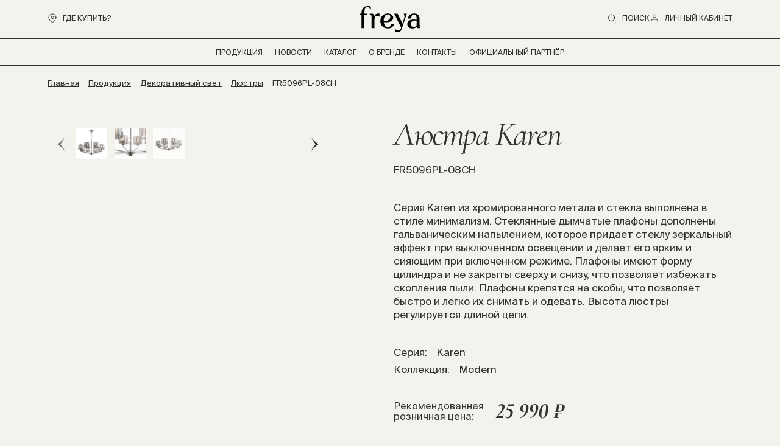

--- FILE ---
content_type: text/html; charset=UTF-8
request_url: https://freya-light.com/products/dekorativnyy_svet/lyustra/fr5096pl_08ch/
body_size: 12669
content:

<!DOCTYPE html>
<html lang="ru">
<head>
    <meta charset="UTF-8">
    <meta name="viewport" content="width=device-width, initial-scale=1.0">
    <meta http-equiv="X-UA-Compatible" content="ie=edge">
    <meta name="format-detection" content="telephone=no">
    <title>FR5096PL-08CH</title>

    <link rel="preload" href="/local/templates/freya/fonts/SuisseIntl/SuisseIntl-Regular.woff2" as="font"
          type="font/woff2" crossorigin>
    <link rel="preload" href="/local/templates/freya/fonts/CormorantGaramond/CormorantGaramond-Regular.woff2"
          as="font" type="font/woff2" crossorigin>
    <link rel="preload" href="/local/templates/freya/fonts/CormorantGaramond/CormorantGaramond-Italic.woff2"
          as="font" type="font/woff2" crossorigin>

        <link rel="apple-touch-icon" sizes="180x180" href="/local/templates/freya/myimg/favicon/apple-touch-icon.png">
    <link rel="icon" type="image/png" sizes="32x32" href="/local/templates/freya/myimg/favicon/favicon-32x32.png">
    <link rel="icon" type="image/png" sizes="16x16" href="/local/templates/freya/myimg/favicon/favicon-16x16.png">
    <link rel="manifest" href="/local/templates/freya/myimg/favicon/site.webmanifest">
    <meta name="msapplication-TileColor" content="#da532c">
    <meta name="theme-color" content="#ffffff">
    <meta http-equiv="Content-Type" content="text/html; charset=UTF-8" />
<meta name="robots" content="index, follow" />
<meta name="keywords" content="купить светилиники, продукцию, freya, фрея, в, магазине, интернет, на, официальном, сайте, бренда, цена, сколько, стоит, стоимость, заказать, с, доставкой, по, москве, спб, россии" />
<meta name="description" content="Откройте каталог светильников, люстр и освещения на официальном сайте Freya ✓ У нас вы найдете стильные и дизайнерские решения для любого интерьера ✓ Высокое качество и разнообразие моделей!" />
<link href="/bitrix/js/ui/design-tokens/dist/ui.design-tokens.css?175016583526358" type="text/css"  rel="stylesheet" />
<link href="/bitrix/js/ui/fonts/opensans/ui.font.opensans.css?16886317952555" type="text/css"  rel="stylesheet" />
<link href="/bitrix/js/main/popup/dist/main.popup.bundle.css?176104648231694" type="text/css"  rel="stylesheet" />
<link href="/local/templates/freya/fonts/CormorantGaramond/stylesheet.css?16886416242684" type="text/css"  data-template-style="true"  rel="stylesheet" />
<link href="/local/templates/freya/fonts/SuisseIntl/stylesheet.css?16886416244963" type="text/css"  data-template-style="true"  rel="stylesheet" />
<link href="/local/templates/freya/vendor/jquery-ui-slider/jquery-ui.min.css?16886416242024" type="text/css"  data-template-style="true"  rel="stylesheet" />
<link href="/local/templates/freya/css/style.min.css?1749193604145508" type="text/css"  data-template-style="true"  rel="stylesheet" />
<link href="/local/templates/freya/css/additional.css?1706184053538" type="text/css"  data-template-style="true"  rel="stylesheet" />
<link href="/local/templates/freya/vendor/aos/dist/aos.css?168864162428765" type="text/css"  data-template-style="true"  rel="stylesheet" />
<link href="/local/templates/freya/vendor/fancybox/fancybox.css?169883960824879" type="text/css"  data-template-style="true"  rel="stylesheet" />
<link href="/local/templates/freya/components/bitrix/breadcrumb/.default/style.css?1730366648510" type="text/css"  data-template-style="true"  rel="stylesheet" />
<script>if(!window.BX)window.BX={};if(!window.BX.message)window.BX.message=function(mess){if(typeof mess==='object'){for(let i in mess) {BX.message[i]=mess[i];} return true;}};</script>
<script>(window.BX||top.BX).message({"pull_server_enabled":"Y","pull_config_timestamp":1761048095,"shared_worker_allowed":"Y","pull_guest_mode":"N","pull_guest_user_id":0,"pull_worker_mtime":1750165714});(window.BX||top.BX).message({"PULL_OLD_REVISION":"Для продолжения корректной работы с сайтом необходимо перезагрузить страницу."});</script>
<script>(window.BX||top.BX).message({"JS_CORE_LOADING":"Загрузка...","JS_CORE_NO_DATA":"- Нет данных -","JS_CORE_WINDOW_CLOSE":"Закрыть","JS_CORE_WINDOW_EXPAND":"Развернуть","JS_CORE_WINDOW_NARROW":"Свернуть в окно","JS_CORE_WINDOW_SAVE":"Сохранить","JS_CORE_WINDOW_CANCEL":"Отменить","JS_CORE_WINDOW_CONTINUE":"Продолжить","JS_CORE_H":"ч","JS_CORE_M":"м","JS_CORE_S":"с","JSADM_AI_HIDE_EXTRA":"Скрыть лишние","JSADM_AI_ALL_NOTIF":"Показать все","JSADM_AUTH_REQ":"Требуется авторизация!","JS_CORE_WINDOW_AUTH":"Войти","JS_CORE_IMAGE_FULL":"Полный размер"});</script>

<script src="/bitrix/js/main/core/core.js?1761046571511455"></script>

<script>BX.Runtime.registerExtension({"name":"main.core","namespace":"BX","loaded":true});</script>
<script>BX.setJSList(["\/bitrix\/js\/main\/core\/core_ajax.js","\/bitrix\/js\/main\/core\/core_promise.js","\/bitrix\/js\/main\/polyfill\/promise\/js\/promise.js","\/bitrix\/js\/main\/loadext\/loadext.js","\/bitrix\/js\/main\/loadext\/extension.js","\/bitrix\/js\/main\/polyfill\/promise\/js\/promise.js","\/bitrix\/js\/main\/polyfill\/find\/js\/find.js","\/bitrix\/js\/main\/polyfill\/includes\/js\/includes.js","\/bitrix\/js\/main\/polyfill\/matches\/js\/matches.js","\/bitrix\/js\/ui\/polyfill\/closest\/js\/closest.js","\/bitrix\/js\/main\/polyfill\/fill\/main.polyfill.fill.js","\/bitrix\/js\/main\/polyfill\/find\/js\/find.js","\/bitrix\/js\/main\/polyfill\/matches\/js\/matches.js","\/bitrix\/js\/main\/polyfill\/core\/dist\/polyfill.bundle.js","\/bitrix\/js\/main\/core\/core.js","\/bitrix\/js\/main\/polyfill\/intersectionobserver\/js\/intersectionobserver.js","\/bitrix\/js\/main\/lazyload\/dist\/lazyload.bundle.js","\/bitrix\/js\/main\/polyfill\/core\/dist\/polyfill.bundle.js","\/bitrix\/js\/main\/parambag\/dist\/parambag.bundle.js"]);
</script>
<script>BX.Runtime.registerExtension({"name":"ui.design-tokens","namespace":"window","loaded":true});</script>
<script>BX.Runtime.registerExtension({"name":"ui.fonts.opensans","namespace":"window","loaded":true});</script>
<script>BX.Runtime.registerExtension({"name":"main.popup","namespace":"BX.Main","loaded":true});</script>
<script>BX.Runtime.registerExtension({"name":"popup","namespace":"window","loaded":true});</script>
<script>(window.BX||top.BX).message({"LANGUAGE_ID":"ru","FORMAT_DATE":"DD.MM.YYYY","FORMAT_DATETIME":"DD.MM.YYYY HH:MI:SS","COOKIE_PREFIX":"BITRIX_SM","SERVER_TZ_OFFSET":"10800","UTF_MODE":"Y","SITE_ID":"s1","SITE_DIR":"\/","USER_ID":"","SERVER_TIME":1764552084,"USER_TZ_OFFSET":0,"USER_TZ_AUTO":"Y","bitrix_sessid":"7bb0bf430d50f5c4bf6b7a3a7d9d6e00"});</script>


<script src="/bitrix/js/pull/protobuf/protobuf.js?1688631795274055"></script>
<script src="/bitrix/js/pull/protobuf/model.js?168863179570928"></script>
<script src="/bitrix/js/main/core/core_promise.js?16886317975220"></script>
<script src="/bitrix/js/rest/client/rest.client.js?168863179617414"></script>
<script src="/bitrix/js/pull/client/pull.client.js?175016571583861"></script>
<script src="/bitrix/js/main/popup/dist/main.popup.bundle.js?1761046662119638"></script>
<script type='text/javascript'>window['recaptchaFreeOptions']={'size':'normal','theme':'light','badge':'bottomright','version':'','action':'','lang':'ru','key':'6LeOenUUAAAAAJmtaa4OSq5fyp1PPexBt6mqlDgn'};</script>
<script type="text/javascript">/* 
	ReCaptcha 2.0 Google js
	modul bitrix
	Shevtcoff S.V. 
	date 24.03.17
	time 08:55
	
	Recaptchafree - object
	Recaptchafree.render() - method render
	Recaptchafree.reset() - method reset
	Recaptchafree.items - array id widget
*/

/* global grecaptcha */

"use strict";

var Recaptchafree = Recaptchafree || {};
Recaptchafree.items = new Array();
Recaptchafree.form_submit;
/**
 * render recaptcha
 * @returns false
 */
Recaptchafree.render = function() { 
   if(window.grecaptcha){
        var elements = document.querySelectorAll('div.g-recaptcha');
        var widget;
        Recaptchafree.items = [];
        for (var i = 0; i < elements.length; i++) {
            if(elements[i].innerHTML === "") {
                widget = grecaptcha.render(elements[i], {
                    'sitekey' : elements[i].getAttribute("data-sitekey"),
                    'theme' : elements[i].getAttribute("data-theme"),
                    'size' : elements[i].getAttribute("data-size"),
                    'callback' : elements[i].getAttribute("data-callback"),
                    'badge' : elements[i].getAttribute("data-badge")
                });
                elements[i].setAttribute("data-widget", widget);
                Recaptchafree.items.push(widget);
            } else {
                widget =  elements[i].getAttribute("data-widget");
                Recaptchafree.items.push(parseInt(widget));
            }
        }
    } 
    
};
/**
 * reset recaptcha after ajax or show modal
 * @returns  false
 */
Recaptchafree.reset = function() { 
   if(window.grecaptcha){
        Recaptchafree.render();
            for (var i = 0; i < Recaptchafree.items.length; i++) {
                grecaptcha.reset(Recaptchafree.items[i]);
            } 

    }  
};
/**
 * callback submit form with invisible recaptcha
 * @param {type} token
 * @returns false
 */
function RecaptchafreeSubmitForm(token) {
    if(Recaptchafree.form_submit !== undefined){
        var x = document.createElement("INPUT"); // create token input
        x.setAttribute("type", "hidden");  
        x.name = "g-recaptcha-response";
        x.value = token;
        Recaptchafree.form_submit.appendChild(x);  // append current form
        var elements = Recaptchafree.form_submit.elements;
        for (var i = 0; i < elements.length; i++) {
            if(elements[i].getAttribute("type") === "submit")  {
                var submit_hidden = document.createElement("INPUT"); // create submit input hidden
                submit_hidden.setAttribute("type", "hidden");  
                submit_hidden.name = elements[i].name;
                submit_hidden.value = elements[i].value;
                Recaptchafree.form_submit.appendChild(submit_hidden);  // append current form
            }
        }
        document.createElement('form').submit.call(Recaptchafree.form_submit); // submit form
    }       
};
/**
 * onload recaptcha  
 * @returns  false
 */
function onloadRecaptchafree(){
    Recaptchafree.render();
    // If invisible recaptcha on the page
    if (document.addEventListener) { 
        document.addEventListener('submit',function(e){
            if(e.target && e.target.tagName === "FORM"){
                var g_recaptcha = e.target.querySelectorAll('div.g-recaptcha');
                if(g_recaptcha[0] !== undefined && g_recaptcha[0].getAttribute("data-size") === "invisible"){
                    var widget_id = g_recaptcha[0].getAttribute("data-widget");
                    grecaptcha.execute(widget_id);
                    Recaptchafree.form_submit = e.target;
                    e.preventDefault();    
                }
            } 
        }, false);
    } else {
        document.attachEvent("onsubmit", function(e){
            var target = e.target || e.srcElement;
            if(e.target && e.target.tagName === "FORM"){
                var widget_id = e.target.getAttribute("data-widget");
                grecaptcha.execute(widget_id);
                Recaptchafree.form_submit = target;    
                e.returnValue = false;
            }
        });
    }
    // hide grecaptcha-badge, if multi invisible recaptcha
    var badges = document.querySelectorAll('.grecaptcha-badge'); 
    for (var i = 1; i < badges.length; i++) {
        badges[i].style.display="none";
    }
} </script>
<script>
					(function () {
						"use strict";

						var counter = function ()
						{
							var cookie = (function (name) {
								var parts = ("; " + document.cookie).split("; " + name + "=");
								if (parts.length == 2) {
									try {return JSON.parse(decodeURIComponent(parts.pop().split(";").shift()));}
									catch (e) {}
								}
							})("BITRIX_CONVERSION_CONTEXT_s1");

							if (cookie && cookie.EXPIRE >= BX.message("SERVER_TIME"))
								return;

							var request = new XMLHttpRequest();
							request.open("POST", "/bitrix/tools/conversion/ajax_counter.php", true);
							request.setRequestHeader("Content-type", "application/x-www-form-urlencoded");
							request.send(
								"SITE_ID="+encodeURIComponent("s1")+
								"&sessid="+encodeURIComponent(BX.bitrix_sessid())+
								"&HTTP_REFERER="+encodeURIComponent(document.referrer)
							);
						};

						if (window.frameRequestStart === true)
							BX.addCustomEvent("onFrameDataReceived", counter);
						else
							BX.ready(counter);
					})();
				</script>



<script src="/local/templates/freya/vendor/jquery/jquery-3.6.4.min.js?168864162489797"></script>
<script src="/local/templates/freya/vendor/jquery-ui-slider/jquery-ui.min.js?168864162422803"></script>
<script src="/local/templates/freya/vendor/jquery-ui-slider/jquery.ui.touch-punch.min.js?16886416241301"></script>
<script src="/local/templates/freya/vendor/bootstrap/js/dist/util.js?16886416246821"></script>
<script src="/local/templates/freya/vendor/popper/popper.min.js?168864162419193"></script>
<script src="/local/templates/freya/vendor/bootstrap/js/dist/modal.js?168864162423478"></script>
<script src="/local/templates/freya/vendor/bootstrap/js/dist/tooltip.js?168864162428410"></script>
<script src="/local/templates/freya/vendor/jquery-mask-plugin/jquery.mask.min.js?16886416248346"></script>
<script src="/local/templates/freya/vendor/aos/dist/aos.js?168864162413801"></script>
<script src="/local/templates/freya/vendor/lazyload/lazyload.min.js?16886416248894"></script>
<script src="/local/templates/freya/js/main.bundle.js?1749193604369938"></script>
<script src="/local/templates/freya/myjs/askaron.js?16886416243092"></script>
<script src="/bitrix/components/bitrix/search.title/script.js?176104693410542"></script>
<script src="/local/templates/freya/components/bitrix/search.title/title/script.js?16886416245989"></script>

    <link rel="canonical" href="https://freya-light.com/products/dekorativnyy_svet/lyustra/fr5096pl_08ch/"/>

    
    <script>
        document.addEventListener('DOMContentLoaded', function () {
            if (AOS) {
                AOS.init({
                    duration: 800,
                    once: true
                });
            }
        });

    </script>
    <script>
        document.addEventListener('DOMContentLoaded', function () {
            if (LazyLoad) {
                var lazyLoadInstance = new LazyLoad({
                    // Your custom settings go here
                });
            }
        });

    </script>
</head>

<header class="header">
    <div class="header__top">
        <div class="container">
            <div class="row header__top-row">
                <a class="header__mob-menu-btn" href="#">
                    <span class="header__mob-menu-btn-line"> </span>
                    <span class="header__mob-menu-btn-line"> </span>
                    <span class="header__mob-menu-btn-line"> </span>
                </a>
                <div class="col">
                    <div class="header__btns-container"><a class="header__btn" href="/sellers/">
                            <svg class="icon mr-1">
                                <use xlink:href="/local/templates/freya/img/icons-spritesheet.svg#map-marker"></use>
                            </svg>
                            Где купить?</a></div>
                </div>
                <div class="col col-auto">
                    <div class="header__logo"><a href="/"><img src="/local/templates/freya/img/logo.svg" alt=""
                                                               width="98" height="43"></a></div>
                </div>
                <div class="col d-flex">
                    <div class="header__btns-container ml-auto">
                        <a class="header__btn" href="#" data-open-popup-search="">
                            <svg class="icon mr-1">
                                <use xlink:href="/local/templates/freya/img/icons-spritesheet.svg#search"></use>
                            </svg>
                            Поиск
                        </a>
                        <a class="header__btn" href="https://b2b.maytoni.ru/#reg">
                            <svg class="icon mr-1">
                                <use xlink:href="/local/templates/freya/img/icons-spritesheet.svg#person"></use>
                            </svg>
                            Личный кабинет
                        </a>
                    </div>
                </div>
            </div>
        </div>
    </div>
    <div class="header__nav-wrap">
        <div class="container">
            <div class="header__nav-row">
                <nav>
                    

	<ul class="header__nav">
					<li class="header__nav-item">
				<a class="header__nav-link" href="/products/">
					Продукция				</a>


														<div class="mega-menu">
						<div class="container mega-menu__content">

							<div class="mega-menu__main-list">
								<ul class="mega-menu__list">
																			<li class="mega-menu__item ">
											<a class="mega-menu__link" href="/products/dekorativnyy_svet/lyustra/">Люстры</a>

																																		<picture class="mega-menu__item-picture">
												<source srcset="/upload/webp/resize_cache/iblock/790/400_400_1/790d7482719d9cbf7f2c2e4af65b1530.webp" type="image/webp"/>
												<img loading="lazy" src="/upload/resize_cache/iblock/790/400_400_1/790d7482719d9cbf7f2c2e4af65b1530.png" alt=""/>
											</picture>
										
										</li>
																			<li class="mega-menu__item ">
											<a class="mega-menu__link" href="/products/dekorativnyy_svet/podvesnoy_svetilnik/">Подвесные светильники</a>

																																		<picture class="mega-menu__item-picture">
												<source srcset="/upload/webp/resize_cache/iblock/1bb/400_400_1/jz57qei1a18epz72n0yxp6i1op346t2v.webp" type="image/webp"/>
												<img loading="lazy" src="/upload/resize_cache/iblock/1bb/400_400_1/jz57qei1a18epz72n0yxp6i1op346t2v.jpg" alt=""/>
											</picture>
										
										</li>
																			<li class="mega-menu__item ">
											<a class="mega-menu__link" href="/products/dekorativnyy_svet/potolochnyy_svetilnik/">Потолочные светильники</a>

																																		<picture class="mega-menu__item-picture">
												<source srcset="/upload/webp/resize_cache/iblock/43e/400_400_1/43e687426e14e199cebd0659d6de9dfa.webp" type="image/webp"/>
												<img loading="lazy" src="/upload/resize_cache/iblock/43e/400_400_1/43e687426e14e199cebd0659d6de9dfa.png" alt=""/>
											</picture>
										
										</li>
																			<li class="mega-menu__item ">
											<a class="mega-menu__link" href="/products/dekorativnyy_svet/bra/">Бра</a>

																																		<picture class="mega-menu__item-picture">
												<source srcset="/upload/webp/resize_cache/iblock/368/400_400_1/u0ocjbp6ua11trdktnlmfjjp0lcb6ja7.webp" type="image/webp"/>
												<img loading="lazy" src="/upload/resize_cache/iblock/368/400_400_1/u0ocjbp6ua11trdktnlmfjjp0lcb6ja7.jpg" alt=""/>
											</picture>
										
										</li>
																			<li class="mega-menu__item ">
											<a class="mega-menu__link" href="/products/dekorativnyy_svet/nastolnaya_lampa/">Настольные лампы</a>

																																		<picture class="mega-menu__item-picture">
												<source srcset="/upload/webp/resize_cache/iblock/f8a/400_400_1/f8a03b95bac80c23203715a58ec8ce5e.webp" type="image/webp"/>
												<img loading="lazy" src="/upload/resize_cache/iblock/f8a/400_400_1/f8a03b95bac80c23203715a58ec8ce5e.png" alt=""/>
											</picture>
										
										</li>
																			<li class="mega-menu__item ">
											<a class="mega-menu__link" href="/products/dekorativnyy_svet/torsher/">Торшеры</a>

																																		<picture class="mega-menu__item-picture">
												<source srcset="/upload/webp/iblock/be7/be7a26789880153ecad7d0b5d369f301.webp" type="image/webp"/>
												<img loading="lazy" src="/upload/iblock/be7/be7a26789880153ecad7d0b5d369f301.jpg" alt=""/>
											</picture>
										
										</li>
																			<li class="mega-menu__item ">
											<a class="mega-menu__link" href="/products/dekorativnyy_svet/spot/">Споты</a>

																																		<picture class="mega-menu__item-picture">
												<source srcset="/upload/webp/resize_cache/iblock/c6e/400_400_1/zq95420o5qdg7phmer4ppgqseyic2b1g.webp" type="image/webp"/>
												<img loading="lazy" src="/upload/resize_cache/iblock/c6e/400_400_1/zq95420o5qdg7phmer4ppgqseyic2b1g.jpg" alt=""/>
											</picture>
										
										</li>
																			<li class="mega-menu__item ">
											<a class="mega-menu__link" href="/products/dekorativnyy_svet/akkumulyatornyy-svetilnik/">Аккумуляторный светильник</a>

											
										</li>
																			<li class="mega-menu__item ">
											<a class="mega-menu__link" href="/products/dekorativnyy_svet/aksessuar/">Аксессуар</a>

											
										</li>
																			<li class="mega-menu__item ">
											<a class="mega-menu__link" href="/products/lampochki_voltega/">Лампы Voltega</a>

																																		<picture class="mega-menu__item-picture">
												<source srcset="/upload/webp/resize_cache/iblock/611/400_400_1/611f8bd676be25803bd8e7d1ada26390.webp" type="image/webp"/>
												<img loading="lazy" src="/upload/resize_cache/iblock/611/400_400_1/611f8bd676be25803bd8e7d1ada26390.png" alt=""/>
											</picture>
										
										</li>
																			<li class="mega-menu__item ">
											<a class="mega-menu__link" href="/products/?set_filter=y&arrFilter_99_MIN=1">Акция</a>

											
										</li>
																	</ul>
							</div>


																							<div class="mega-menu__side-list">

																												<div class="col-6">
											<div class="mega-menu__list-heading">Коллекция</div>
											<ul class="mega-menu__list">
																									<li class="mega-menu__item">
														<a class="mega-menu__link" href="/products/?set_filter=Y&arrFilter_87_3579595310=Y&category=COLLECTION&category_id=Classic&ELEMENT_SORT_FIELD=PROPERTY_SORT&ELEMENT_SORT_ORDER=ASC">
															Classic														</a>
													</li>
																									<li class="mega-menu__item">
														<a class="mega-menu__link" href="/products/?set_filter=Y&arrFilter_87_2744747461=Y&category=COLLECTION&category_id=Modern&ELEMENT_SORT_FIELD=PROPERTY_SORT&ELEMENT_SORT_ORDER=ASC">
															Modern														</a>
													</li>
																									<li class="mega-menu__item">
														<a class="mega-menu__link" href="/products/?set_filter=Y&arrFilter_87_2224774708=Y&category=COLLECTION&category_id=Crystal&ELEMENT_SORT_FIELD=PROPERTY_SORT&ELEMENT_SORT_ORDER=ASC">
															Crystal														</a>
													</li>
																									<li class="mega-menu__item">
														<a class="mega-menu__link" href="/products/?set_filter=Y&arrFilter_87_3231811103=Y&category=COLLECTION&category_id=Loft&ELEMENT_SORT_FIELD=PROPERTY_SORT&ELEMENT_SORT_ORDER=ASC">
															Loft														</a>
													</li>
																									<li class="mega-menu__item">
														<a class="mega-menu__link" href="/products/?set_filter=Y&arrFilter_87_3865311097=Y&category=COLLECTION&category_id=LED&ELEMENT_SORT_FIELD=PROPERTY_SORT&ELEMENT_SORT_ORDER=ASC">
															LED														</a>
													</li>
																									<li class="mega-menu__item">
														<a class="mega-menu__link" href="/products/?set_filter=Y&arrFilter_87_727696661=Y&category=COLLECTION&category_id=Spot&ELEMENT_SORT_FIELD=PROPERTY_SORT&ELEMENT_SORT_ORDER=ASC">
															Spot														</a>
													</li>
																									<li class="mega-menu__item">
														<a class="mega-menu__link" href="/products/?set_filter=Y&arrFilter_87_4270559043=Y&category=COLLECTION&category_id=Floristic&ELEMENT_SORT_FIELD=PROPERTY_SORT&ELEMENT_SORT_ORDER=ASC">
															Floristic														</a>
													</li>
																							</ul>
										</div>
									
								</div>
													</div>
					</div>
							</li>
					<li class="header__nav-item">
				<a class="header__nav-link" href="/news/">
					Новости				</a>


							</li>
					<li class="header__nav-item">
				<a class="header__nav-link" href="/journal/">
					Каталог				</a>


							</li>
					<li class="header__nav-item">
				<a class="header__nav-link" href="/about/">
					О бренде				</a>


							</li>
					<li class="header__nav-item">
				<a class="header__nav-link" href="/contacts/">
					Контакты				</a>


							</li>
					<li class="header__nav-item">
				<a class="header__nav-link" href="https://maytoni.su/info/brands/freya/">
					Официальный партнёр				</a>


							</li>
			</ul>
                </nav>
            </div>
        </div>
    </div>
</header>

<div class="mobile-menu">
    <div class="container mobile-menu__container">
        <div class="mobile-menu__top row">
            <div class="col-6">
                <a class="mobile-menu__btn" href="#" data-open-popup-search="">
                    <svg class="icon mr-1">
                        <use xlink:href="/local/templates/freya/img/icons-spritesheet.svg#search"></use>
                    </svg>
                    Поиск
                </a>
            </div>
            <div class="col-auto ml-auto">
                <a class="mobile-menu__btn" href="https://b2b.maytoni.ru/#reg">
                    <svg class="icon mr-1">
                        <use xlink:href="/local/templates/freya/img/icons-spritesheet.svg#person"></use>
                    </svg>
                    Личный кабинет</a>
            </div>
        </div>
        <div class="mobile-menu__body">
            

	<ul class="mobile-menu__nav">
					<li class="mobile-menu__nav-item">
				<a class="mobile-menu__nav-link"

				   href="/products/"
				   >
					   Продукция				</a>


														<div class="mobile-menu__sub">
						<a class="mobile-menu__back-btn" href="#">Назад</a>

						<div class="mobile-menu__sub-nav">
															<div class="mobile-menu__sub-nav-item">
									<a class="mobile-menu__sub-nav-link" href="/products/dekorativnyy_svet/lyustra/">Люстры</a>
								</div>
															<div class="mobile-menu__sub-nav-item">
									<a class="mobile-menu__sub-nav-link" href="/products/dekorativnyy_svet/podvesnoy_svetilnik/">Подвесные светильники</a>
								</div>
															<div class="mobile-menu__sub-nav-item">
									<a class="mobile-menu__sub-nav-link" href="/products/dekorativnyy_svet/potolochnyy_svetilnik/">Потолочные светильники</a>
								</div>
															<div class="mobile-menu__sub-nav-item">
									<a class="mobile-menu__sub-nav-link" href="/products/dekorativnyy_svet/bra/">Бра</a>
								</div>
															<div class="mobile-menu__sub-nav-item">
									<a class="mobile-menu__sub-nav-link" href="/products/dekorativnyy_svet/nastolnaya_lampa/">Настольные лампы</a>
								</div>
															<div class="mobile-menu__sub-nav-item">
									<a class="mobile-menu__sub-nav-link" href="/products/dekorativnyy_svet/torsher/">Торшеры</a>
								</div>
															<div class="mobile-menu__sub-nav-item">
									<a class="mobile-menu__sub-nav-link" href="/products/dekorativnyy_svet/spot/">Споты</a>
								</div>
															<div class="mobile-menu__sub-nav-item">
									<a class="mobile-menu__sub-nav-link" href="/products/dekorativnyy_svet/akkumulyatornyy-svetilnik/">Аккумуляторный светильник</a>
								</div>
															<div class="mobile-menu__sub-nav-item">
									<a class="mobile-menu__sub-nav-link" href="/products/dekorativnyy_svet/aksessuar/">Аксессуар</a>
								</div>
															<div class="mobile-menu__sub-nav-item">
									<a class="mobile-menu__sub-nav-link" href="/products/lampochki_voltega/">Лампы Voltega</a>
								</div>
															<div class="mobile-menu__sub-nav-item">
									<a class="mobile-menu__sub-nav-link" href="/products/?set_filter=y&arrFilter_99_MIN=1">Акция</a>
								</div>
													</div>


																				<div class="row">
																	<div class="col-6">
										<div class="mobile-menu__sub-nav-heading">Коллекция</div>
										<div class="mobile-menu__sub-nav">
																							<div class="mobile-menu__sub-nav-item"><a class="mobile-menu__sub-nav-link" href="/products/?set_filter=Y&arrFilter_87_3579595310=Y&category=COLLECTION&category_id=Classic&ELEMENT_SORT_FIELD=PROPERTY_SORT&ELEMENT_SORT_ORDER=ASC">
														Classic													</a></div>
																							<div class="mobile-menu__sub-nav-item"><a class="mobile-menu__sub-nav-link" href="/products/?set_filter=Y&arrFilter_87_2744747461=Y&category=COLLECTION&category_id=Modern&ELEMENT_SORT_FIELD=PROPERTY_SORT&ELEMENT_SORT_ORDER=ASC">
														Modern													</a></div>
																							<div class="mobile-menu__sub-nav-item"><a class="mobile-menu__sub-nav-link" href="/products/?set_filter=Y&arrFilter_87_2224774708=Y&category=COLLECTION&category_id=Crystal&ELEMENT_SORT_FIELD=PROPERTY_SORT&ELEMENT_SORT_ORDER=ASC">
														Crystal													</a></div>
																							<div class="mobile-menu__sub-nav-item"><a class="mobile-menu__sub-nav-link" href="/products/?set_filter=Y&arrFilter_87_3231811103=Y&category=COLLECTION&category_id=Loft&ELEMENT_SORT_FIELD=PROPERTY_SORT&ELEMENT_SORT_ORDER=ASC">
														Loft													</a></div>
																							<div class="mobile-menu__sub-nav-item"><a class="mobile-menu__sub-nav-link" href="/products/?set_filter=Y&arrFilter_87_3865311097=Y&category=COLLECTION&category_id=LED&ELEMENT_SORT_FIELD=PROPERTY_SORT&ELEMENT_SORT_ORDER=ASC">
														LED													</a></div>
																							<div class="mobile-menu__sub-nav-item"><a class="mobile-menu__sub-nav-link" href="/products/?set_filter=Y&arrFilter_87_727696661=Y&category=COLLECTION&category_id=Spot&ELEMENT_SORT_FIELD=PROPERTY_SORT&ELEMENT_SORT_ORDER=ASC">
														Spot													</a></div>
																							<div class="mobile-menu__sub-nav-item"><a class="mobile-menu__sub-nav-link" href="/products/?set_filter=Y&arrFilter_87_4270559043=Y&category=COLLECTION&category_id=Floristic&ELEMENT_SORT_FIELD=PROPERTY_SORT&ELEMENT_SORT_ORDER=ASC">
														Floristic													</a></div>
																					</div>
									</div>
																							</div>
											</div>
							</li>
					<li class="mobile-menu__nav-item">
				<a class="mobile-menu__nav-link"

				   href="/news/"
				   >
					   Новости				</a>


							</li>
					<li class="mobile-menu__nav-item">
				<a class="mobile-menu__nav-link"

				   href="/journal/"
				   >
					   Каталог				</a>


							</li>
					<li class="mobile-menu__nav-item">
				<a class="mobile-menu__nav-link"

				   href="/about/"
				   >
					   О бренде				</a>


							</li>
					<li class="mobile-menu__nav-item">
				<a class="mobile-menu__nav-link"

				   href="/contacts/"
				   >
					   Контакты				</a>


							</li>
					<li class="mobile-menu__nav-item">
				<a class="mobile-menu__nav-link"

				   href="https://maytoni.su/info/brands/freya/"
				   >
					   Официальный партнёр				</a>


							</li>
			</ul>
        </div>
        <div class="mobile-menu__bottom row">
            <div class="col-6"><a class="mobile-menu__btn" href="/sellers/">
                    <svg class="icon mr-1">
                        <use xlink:href="/local/templates/freya/img/icons-spritesheet.svg#map-marker"></use>
                    </svg>
                    Где купить?</a></div>
        </div>
    </div>
</div>

<main>

    <div class="container">
        <link href="/bitrix/css/main/font-awesome.css?168863178728777" type="text/css" rel="stylesheet" />
<div class="bx-breadcrumb" itemscope itemtype="http://schema.org/BreadcrumbList">
			<div class="bx-breadcrumb-item" id="bx_breadcrumb_0" itemprop="itemListElement" itemscope itemtype="http://schema.org/ListItem">
				
				<a href="/" title="Главная" itemprop="item">
					<span itemprop="name">Главная</span>
				</a>
				<meta itemprop="position" content="1" />
			</div>
			<div class="bx-breadcrumb-item" id="bx_breadcrumb_1" itemprop="itemListElement" itemscope itemtype="http://schema.org/ListItem">
				<i class="fa fa-angle-right"></i>
				<a href="/products/" title="Продукция" itemprop="item">
					<span itemprop="name">Продукция</span>
				</a>
				<meta itemprop="position" content="2" />
			</div>
			<div class="bx-breadcrumb-item" id="bx_breadcrumb_2" itemprop="itemListElement" itemscope itemtype="http://schema.org/ListItem">
				<i class="fa fa-angle-right"></i>
				<a href="/products/dekorativnyy_svet/" title="Декоративный свет" itemprop="item">
					<span itemprop="name">Декоративный свет</span>
				</a>
				<meta itemprop="position" content="3" />
			</div>
			<div class="bx-breadcrumb-item" id="bx_breadcrumb_3" itemprop="itemListElement" itemscope itemtype="http://schema.org/ListItem">
				<i class="fa fa-angle-right"></i>
				<a href="/products/dekorativnyy_svet/lyustra/" title="Люстры" itemprop="item">
					<span itemprop="name">Люстры</span>
				</a>
				<meta itemprop="position" content="4" />
			</div>
			<div class="bx-breadcrumb-item">
				<i class="fa fa-angle-right"></i>
				<span>FR5096PL-08CH</span>
			</div><div style="clear:both"></div></div>    </div>
<script>if (window.location.hash != '' && window.location.hash != '#') top.BX.ajax.history.checkRedirectStart('bxajaxid', '1e3699fed67d321666a2afe855bb0542')</script><div id="comp_1e3699fed67d321666a2afe855bb0542">

<div class="product-detail page-top-margin mt-5">
		    <div class="container">
        <div class="row">
            <div class="col-md-5">
	<div class="product-detail-images-wrapper mb-4">
				<div class="product-detail-images swiper">
			<div class="swiper-wrapper">
									<div class="product-detail-image swiper-slide">
						                        <div class="product-detail-image swiper-slide">
                            <picture>
                                <source srcset="/upload/webp/resize_cache/uf/f7c/600_600_1/tkbrn0p6pqud4ajrlpmhjzf07nx7h4ca.webp" type="image/webp"/>
                                <img loading="lazy"  src="/upload/resize_cache/uf/f7c/600_600_1/tkbrn0p6pqud4ajrlpmhjzf07nx7h4ca.jpg" data-fancybox="gallery" alt=""/>
                            </picture>
                        </div>
					</div>
									<div class="product-detail-image swiper-slide">
						                        <div class="product-detail-image swiper-slide">
                            <picture>
                                <source srcset="/upload/webp/resize_cache/uf/39b/600_600_1/j3z4zr0aj8rlqjur6wy3zzkfbnkfihej.webp" type="image/webp"/>
                                <img loading="lazy"  src="/upload/resize_cache/uf/39b/600_600_1/j3z4zr0aj8rlqjur6wy3zzkfbnkfihej.jpg" data-fancybox="gallery" alt=""/>
                            </picture>
                        </div>
					</div>
									<div class="product-detail-image swiper-slide">
						                        <div class="product-detail-image swiper-slide">
                            <picture>
                                <source srcset="/upload/webp/resize_cache/uf/253/600_600_1/6k4k7lq0k3n7xbfkb1k01co9ucv12ctg.webp" type="image/webp"/>
                                <img loading="lazy"  src="/upload/resize_cache/uf/253/600_600_1/6k4k7lq0k3n7xbfkb1k01co9ucv12ctg.jpg" data-fancybox="gallery" alt=""/>
                            </picture>
                        </div>
					</div>
				
			</div>
			<button class="product-detail-images__prev btn" type="button">
				<svg class="icon icon-fill">
					<use xlink:href="/local/templates/freya/img/icons-spritesheet.svg#arrow-left"></use>
				</svg>
			</button>
			<button class="product-detail-images__next btn" type="button">
				<svg class="icon icon-fill">
					<use xlink:href="/local/templates/freya/img/icons-spritesheet.svg#arrow-right"></use>
				</svg>
			</button>
			<div class="product-detail-images-thumbs">

				<div class="swiper product-detail-images-thumbs__slider">
					<div class="swiper-wrapper">
													<div class="product-detail-images-thumb swiper-slide">
								<picture>
									<source srcset="/upload/webp/resize_cache/uf/f7c/120_120_1/tkbrn0p6pqud4ajrlpmhjzf07nx7h4ca.webp" type="image/webp">
									<img loading="lazy" src="/upload/resize_cache/uf/f7c/120_120_1/tkbrn0p6pqud4ajrlpmhjzf07nx7h4ca.jpg" alt="" width="76" height="76">
								</picture>
							</div>
													<div class="product-detail-images-thumb swiper-slide">
								<picture>
									<source srcset="/upload/webp/resize_cache/uf/39b/120_120_1/j3z4zr0aj8rlqjur6wy3zzkfbnkfihej.webp" type="image/webp">
									<img loading="lazy" src="/upload/resize_cache/uf/39b/120_120_1/j3z4zr0aj8rlqjur6wy3zzkfbnkfihej.jpg" alt="" width="76" height="76">
								</picture>
							</div>
													<div class="product-detail-images-thumb swiper-slide">
								<picture>
									<source srcset="/upload/webp/resize_cache/uf/253/120_120_1/6k4k7lq0k3n7xbfkb1k01co9ucv12ctg.webp" type="image/webp">
									<img loading="lazy" src="/upload/resize_cache/uf/253/120_120_1/6k4k7lq0k3n7xbfkb1k01co9ucv12ctg.jpg" alt="" width="76" height="76">
								</picture>
							</div>
						
					</div>
				</div>
			</div>
		</div>
	</div>
</div>            <div class="col-md-6 ml-auto">
                <div class="product-detail-info">
                    <div class="product-detail-info-container">
                        <h1 class="heading-2 mb-4">Люстра Karen</h1>
                        <div class="mb-5">FR5096PL-08CH</div>
                        <div class="mb-5">
                            <p>Серия Karen из хромированного метала и стекла выполнена в стиле минимализм. Стеклянные дымчатые плафоны дополнены гальваническим напылением, которое придает стеклу зеркальный эффект при выключенном освещении и делает его ярким и сияющим при включенном режиме. Плафоны имеют форму цилиндра и не закрыты сверху и снизу, что позволяет избежать скопления пыли. Плафоны крепятся на скобы, что позволяет быстро и легко их снимать и одевать. Высота люстры регулируется длиной цепи.</p>
                        </div>
                                                    <div class="mb-5">

                                                                    <div class="mb-1">
                                        <span class="mr-2">Серия:</span>
                                        <a href="/products/?set_filter=Y&amp;arrFilter_88_933965397=Y&amp;category=SERIES&amp;category_id=4382adba-12c7-4e87-b784-7827c3c92dde&amp;ELEMENT_SORT_FIELD=PROPERTY_SORT&amp;ELEMENT_SORT_ORDER=ASC" onclick="BX.ajax.insertToNode('/products/?set_filter=Y&amp;arrFilter_88_933965397=Y&amp;category=SERIES&amp;category_id=4382adba-12c7-4e87-b784-7827c3c92dde&amp;ELEMENT_SORT_FIELD=PROPERTY_SORT&amp;ELEMENT_SORT_ORDER=ASC&amp;bxajaxid=1e3699fed67d321666a2afe855bb0542', 'comp_1e3699fed67d321666a2afe855bb0542'); return false;"  >Karen</a>
                                    </div>
                                                                    <div class="mb-1">
                                        <span class="mr-2">Коллекция:</span>
                                        <a href="/products/?set_filter=Y&amp;arrFilter_87_2744747461=Y&amp;category=COLLECTION&amp;category_id=de20548b-c67c-41e2-b2c9-ec0ba461c4d3&amp;ELEMENT_SORT_FIELD=PROPERTY_SORT&amp;ELEMENT_SORT_ORDER=ASC" onclick="BX.ajax.insertToNode('/products/?set_filter=Y&amp;arrFilter_87_2744747461=Y&amp;category=COLLECTION&amp;category_id=de20548b-c67c-41e2-b2c9-ec0ba461c4d3&amp;ELEMENT_SORT_FIELD=PROPERTY_SORT&amp;ELEMENT_SORT_ORDER=ASC&amp;bxajaxid=1e3699fed67d321666a2afe855bb0542', 'comp_1e3699fed67d321666a2afe855bb0542'); return false;"  >Modern</a>
                                    </div>
                                                            </div>
                                                    <div class="d-flex align-items-center mb-5">
                                <div class="product-detail__price-desc mr-4">Рекомендованная<br> розничная цена:<span
                                            class="text-danger"></span></div>
                                <div
                                        class="product-detail__price">25 990 ₽</div>
                            </div>
                        
                        <div class="d-flex align-items-center mb-5">
                            <div class="product-detail__price-desc mr-4">
                                                                    В наличии: >20 шт.
                                </div>
                        </div>

                        <div class="mb-5">
                            <a class="btn btn-outline-primary" href="/sellers/">
                                <svg class="icon mr-1">
                                    <use
                                            xlink:href="/local/templates/freya/img/icons-spritesheet.svg#map-marker"></use>
                                </svg>
                                где купить</a>
                        </div>
                        <div class="social-buttoons-line"><a class="svg-icon icon-insta"
                                                             href="https://www.instagram.com/freya_russia/" title=""
                                                             target="_blank" rel="nofollow"></a></div>
                    </div>
                </div>
            </div>
        </div>
        <!-- /row-->
        <div class="border-top mt-5 pt-5">
            <div class="row mb-n5">
                <div class="col-12 col-xxl flex-grow-1 mb-5">
                    <div class="product-detail__chars">
                                                                                <div class="product-detail__chars-item">
                                <div class="product-detail__chars-item-name mr-2">Тип:</div>
                                <div class="d-inline-block">Люстра</div>
                            </div>
                                                                                <div class="product-detail__chars-item">
                                <div class="product-detail__chars-item-name mr-2">Цвет:</div>
                                <div class="d-inline-block">Хром</div>
                            </div>
                                                                                <div class="product-detail__chars-item">
                                <div class="product-detail__chars-item-name mr-2">Цвет абажура:</div>
                                <div class="d-inline-block">Дымчатый</div>
                            </div>
                                                                                <div class="product-detail__chars-item">
                                <div class="product-detail__chars-item-name mr-2">Высота, мм:</div>
                                <div class="d-inline-block">730</div>
                            </div>
                                                                                <div class="product-detail__chars-item">
                                <div class="product-detail__chars-item-name mr-2">Мин. высота, мм:</div>
                                <div class="d-inline-block">500</div>
                            </div>
                                                                                <div class="product-detail__chars-item">
                                <div class="product-detail__chars-item-name mr-2">Макс. высота, мм:</div>
                                <div class="d-inline-block">730</div>
                            </div>
                                                                                <div class="product-detail__chars-item">
                                <div class="product-detail__chars-item-name mr-2">Кол-во ламп, шт.:</div>
                                <div class="d-inline-block">8</div>
                            </div>
                                                                                <div class="product-detail__chars-item">
                                <div class="product-detail__chars-item-name mr-2">Тип цоколя:</div>
                                <div class="d-inline-block">E14</div>
                            </div>
                                                                                <div class="product-detail__chars-item">
                                <div class="product-detail__chars-item-name mr-2">Мощность ламп, W:</div>
                                <div class="d-inline-block">40</div>
                            </div>
                                                                                <div class="product-detail__chars-item">
                                <div class="product-detail__chars-item-name mr-2">Вольтаж:</div>
                                <div class="d-inline-block">AC 220-240 V 50 Hz</div>
                            </div>
                                                                                <div class="product-detail__chars-item">
                                <div class="product-detail__chars-item-name mr-2">Материал арматуры:</div>
                                <div class="d-inline-block">Металл</div>
                            </div>
                                                                                <div class="product-detail__chars-item">
                                <div class="product-detail__chars-item-name mr-2">LED:</div>
                                <div class="d-inline-block">Нет</div>
                            </div>
                                                                                <div class="product-detail__chars-item">
                                <div class="product-detail__chars-item-name mr-2">Диаметр светильника, мм:</div>
                                <div class="d-inline-block">760</div>
                            </div>
                                                                                <div class="product-detail__chars-item">
                                <div class="product-detail__chars-item-name mr-2">Материал абажура:</div>
                                <div class="d-inline-block">Стекло</div>
                            </div>
                                                                                <div class="product-detail__chars-item">
                                <div class="product-detail__chars-item-name mr-2">Высота абажура, мм:</div>
                                <div class="d-inline-block">120</div>
                            </div>
                                                                                <div class="product-detail__chars-item">
                                <div class="product-detail__chars-item-name mr-2">Диаметр абажура:</div>
                                <div class="d-inline-block">25</div>
                            </div>
                                                                                <div class="product-detail__chars-item">
                                <div class="product-detail__chars-item-name mr-2">Высота потолочной чаши, мм:</div>
                                <div class="d-inline-block">25</div>
                            </div>
                                                                                <div class="product-detail__chars-item">
                                <div class="product-detail__chars-item-name mr-2">Диаметр потолочной чаши, мм:</div>
                                <div class="d-inline-block">120</div>
                            </div>
                                                                                <div class="product-detail__chars-item">
                                <div class="product-detail__chars-item-name mr-2">Тип крепления к потолку:</div>
                                <div class="d-inline-block">Крюк</div>
                            </div>
                                                                                <div class="product-detail__chars-item">
                                <div class="product-detail__chars-item-name mr-2">Длина цепи, мм:</div>
                                <div class="d-inline-block">200</div>
                            </div>
                                                                                <div class="product-detail__chars-item">
                                <div class="product-detail__chars-item-name mr-2">Штрих-код:</div>
                                <div class="d-inline-block">4251110094335</div>
                            </div>
                                                                                <div class="product-detail__chars-item">
                                <div class="product-detail__chars-item-name mr-2">Степень защиты:</div>
                                <div class="d-inline-block">IP20</div>
                            </div>
                                                                                <div class="product-detail__chars-item">
                                <div class="product-detail__chars-item-name mr-2">Класс защиты:</div>
                                <div class="d-inline-block">Class1</div>
                            </div>
                                                                                <div class="product-detail__chars-item">
                                <div class="product-detail__chars-item-name mr-2">Цветовая температура, K:</div>
                                <div class="d-inline-block">0</div>
                            </div>
                                                                                <div class="product-detail__chars-item">
                                <div class="product-detail__chars-item-name mr-2">Объём упаковки, м³:</div>
                                <div class="d-inline-block">0,07905</div>
                            </div>
                                                                                <div class="product-detail__chars-item">
                                <div class="product-detail__chars-item-name mr-2">Вес нетто, кг:</div>
                                <div class="d-inline-block">4,54</div>
                            </div>
                                                                                <div class="product-detail__chars-item">
                                <div class="product-detail__chars-item-name mr-2">Тип помещения:</div>
                                <div class="d-inline-block">Гостиная, Кабинет, Кафе, Ресторан, Магазин, Офис, Спальня, Столовая/Кухня</div>
                            </div>
                                                                                <div class="product-detail__chars-item">
                                <div class="product-detail__chars-item-name mr-2">Гарантия, лет:</div>
                                <div class="d-inline-block">1</div>
                            </div>
                                            </div>
                </div>
                                <div class="col-lg-8 col-xxl-3 mb-5">
                    <div class="row row-cols-2 row-cols-md-4 row-cols-xxl-2">
                                                    <div class="col mb-5">
                                <div class="product-detail-icon product-detail-icon--pdf mb-1"></div>
                                <div>Спецификация</div>
                                <div class="mt-1"><a href="#modalPdf" data-toggle="modal">Скачать</a></div>
                            </div>
                                                    <div class="col mb-5">
                                <div class="product-detail-icon product-detail-icon--manual mb-1"></div>
                                <div>Инструкция</div>
                                <div class="mt-1">
                                    <a href="https://mais-upload.maytoni.de/upload/media/5bc21beb-1bd4-4665-907a-9ee8e8ece9c9/instruction_FR5096PL-08CH.pdf" target="_blank">Открыть</a>
                                </div>
                            </div>
                        
                                                    <div class="col mb-5">
                                <div class="product-detail-icon product-detail-icon--3d mb-1"></div>
                                <div>3d модель</div>
                                <div class="mt-1">
                                    <a href="https://mais-upload.maytoni.de/Documents/2945ecd1-9dc5-44f2-bf52-9a911c150041/007/FR5096PL-08CH_0_007_0.rar"
                                       target="_blank">Скачать</a>
                                </div>
                            </div>
                                            </div>
                </div>
            </div>
        </div>
    </div>

    <div class="modal fade" id="modalPdf">
	<div class="modal-dialog modal-dialog-centered modal-lg">
		<div class="modal-content">
            <div class="modal-header">
				<h5 class="modal-title">Выберите не более 3 изображений</h5>
				<button class="close" type="button" data-dismiss="modal"></button>
            </div>
            <div class="modal-body">

				<form target="_blank"
					  method="get" 
					  class="specification-form"
					  onsubmit="AskronUtil.reachGoal('SPECIFICATION', myMetrikaParams, function goalCallback()
							  {
								  console.log('запрос SPECIFICATION в Метрику успешно отправлен', myMetrikaParams);
							  });"
					  >
					<input type="hidden" name="PDF[MAKE]" value="Y">

					<div class="row row-cols-2 row-cols-md-3 row-cols-lg-5">
																				<div class="col">
								<label class="specification-form__img-input mb-1">
									<input 
										name="PDF[SELECTED_IMAGES][]"
										value="326724"
										type="checkbox"
										class="form-check-input js-spec-img"
										>
									<img class="w-100 aspect-1-1 object-fit-cover"
										 loading="lazy" 
										 src="/upload/resize_cache/uf/f7c/150_150_1/tkbrn0p6pqud4ajrlpmhjzf07nx7h4ca.jpg" alt="">
								</label>
							</div>
																				<div class="col">
								<label class="specification-form__img-input mb-1">
									<input 
										name="PDF[SELECTED_IMAGES][]"
										value="326723"
										type="checkbox"
										class="form-check-input js-spec-img"
										>
									<img class="w-100 aspect-1-1 object-fit-cover"
										 loading="lazy" 
										 src="/upload/resize_cache/uf/39b/150_150_1/j3z4zr0aj8rlqjur6wy3zzkfbnkfihej.jpg" alt="">
								</label>
							</div>
																				<div class="col">
								<label class="specification-form__img-input mb-1">
									<input 
										name="PDF[SELECTED_IMAGES][]"
										value="329943"
										type="checkbox"
										class="form-check-input js-spec-img"
										>
									<img class="w-100 aspect-1-1 object-fit-cover"
										 loading="lazy" 
										 src="/upload/resize_cache/uf/253/150_150_1/6k4k7lq0k3n7xbfkb1k01co9ucv12ctg.jpg" alt="">
								</label>
							</div>
											</div>
					<div class="text-center mt-5">
						<button class="btn btn-outline-primary" type="submit">Продолжить</button>
					</div>
				</form>
            </div>
		</div>
	</div>
</div>

<script type="text/javascript">
	$(document).ready(function () {
		// максимум 3 чекбокса
		$('.js-spec-img').on('change', function (evt) {
			console.log(evt);
			if ($('.js-spec-img:checked').length >= 4)
			{
				this.checked = false;
			}
		});
	});
</script>        <script type="application/ld+json">
            {
             "@context": "http://schema.org",
             "@type": "Product",
             "name": "Люстра KarenFR5096PL-08CH",
             "description": "Откройте каталог светильников, люстр и освещения на официальном сайте Freya ✓ У нас вы найдете стильные и дизайнерские решения для любого интерьера ✓ Высокое качество и разнообразие моделей!",
                            "offers": {
                  "@type": "Offer",
                  "price": "25990",
                  "priceCurrency": "RUB"
                }
                        }

        </script>
    	</div>




	
	<div class="container mt-section">
		<h2 class="heading-2 mb-5 text-center">Другие модели серии</h2>
		<div class="product-detail-more-slider">
			<div class="swiper">
				<div class="swiper-wrapper row-cols-2 row-cols-md-4">
																	<div class="col swiper-slide" id="bx_3966226736_17589">
							<a href="/products/dekorativnyy_svet/lyustra/fr5096pl_05ch/" onclick="BX.ajax.insertToNode('/products/dekorativnyy_svet/lyustra/fr5096pl_05ch/?bxajaxid=1e3699fed67d321666a2afe855bb0542', 'comp_1e3699fed67d321666a2afe855bb0542'); return false;"  class="catalog-card" >
								<div class="catalog-card__stickers">
																										</div>
								<div class="catalog-card__picture">
																																						<picture>
											<source srcset="/upload/webp/resize_cache/uf/050/400_400_1/6ooge838tky8lm0oz2ehdbw415muy33d.webp" type="image/webp"/>
											<img loading="lazy" src="/upload/resize_cache/uf/050/400_400_1/6ooge838tky8lm0oz2ehdbw415muy33d.jpg" alt=""/>
										</picture>
																		</div>
								<div class="catalog-card__body">
									<div class="mb-auto">
										<div class="catalog-card__name">Люстра Karen</div>
										<div class="catalog-card__code">FR5096PL-05CH</div>
									</div>
										
																			<div class="catalog-card__price">14 990 ₽</div>
																	</div>
							</a>
						</div>
																	<div class="col swiper-slide" id="bx_3966226736_17590">
							<a href="/products/dekorativnyy_svet/bra/fr5096wl_01ch/" onclick="BX.ajax.insertToNode('/products/dekorativnyy_svet/bra/fr5096wl_01ch/?bxajaxid=1e3699fed67d321666a2afe855bb0542', 'comp_1e3699fed67d321666a2afe855bb0542'); return false;"  class="catalog-card" >
								<div class="catalog-card__stickers">
																										</div>
								<div class="catalog-card__picture">
																																						<picture>
											<source srcset="/upload/webp/resize_cache/uf/313/400_400_1/nenkiek2vhaujz827iggb63n7p1jl4en.webp" type="image/webp"/>
											<img loading="lazy" src="/upload/resize_cache/uf/313/400_400_1/nenkiek2vhaujz827iggb63n7p1jl4en.jpg" alt=""/>
										</picture>
																		</div>
								<div class="catalog-card__body">
									<div class="mb-auto">
										<div class="catalog-card__name">Настенный светильник (бра) Karen</div>
										<div class="catalog-card__code">FR5096WL-01CH</div>
									</div>
										
																			<div class="catalog-card__price">3 990 ₽</div>
																	</div>
							</a>
						</div>
									</div>
			</div>
		</div>
	</div>
	</div><script>if (top.BX.ajax.history.bHashCollision) top.BX.ajax.history.checkRedirectFinish('bxajaxid', '1e3699fed67d321666a2afe855bb0542');</script><script>top.BX.ready(BX.defer(function() {window.AJAX_PAGE_STATE = new top.BX.ajax.component('comp_1e3699fed67d321666a2afe855bb0542'); top.BX.ajax.history.init(window.AJAX_PAGE_STATE);}))</script>
</main>
<footer class="footer">

	<div class="container">
        <div class="footer__top">
			<div class="row">
				<div class="col-md-6 col-lg-4">
					<a class="footer__logo" href="/">
						<img loading="lazy" src="/local/templates/freya/img/logo.svg" alt="">
					</a>
				</div>
				<div class="col-md-6 col-lg-8 d-flex">
					<div class="footer__slogan ml-md-auto">

						Impression maker					</div>
				</div>
			</div>
        </div>
        <div class="footer__middle">
			<div class="row">
				<div class="col-6 col-md-2">
					
	<div class="footer__menu">
					<div class="footer__menu-item"> 
				<a class="footer__menu-link" href="/products/">Продукция</a>
			</div>
					<div class="footer__menu-item"> 
				<a class="footer__menu-link" href="/about/">О бренде</a>
			</div>
					<div class="footer__menu-item"> 
				<a class="footer__menu-link" href="/news/">Новости</a>
			</div>
					<div class="footer__menu-item"> 
				<a class="footer__menu-link" href="https://media.maytoni.ru/?brandIds[0]=792&assetNames[0][categoryId]=738&assetNames[0][value][0]=11482470&assetNames[0][value][1]=11462360&page=1">3D модели</a>
			</div>
					<div class="footer__menu-item"> 
				<a class="footer__menu-link" href="/journal/">Каталог</a>
			</div>
					<div class="footer__menu-item"> 
				<a class="footer__menu-link" href="/contacts/">Контакт</a>
			</div>
			</div>
				</div>
				<div class="col-6 col-md-2 d-flex flex-column">
					
	<div class="footer__menu">
					<div class="footer__menu-item"> 
				<a class="footer__menu-link" href="https://t.me/freya_russia">Telegram</a>
			</div>
					<div class="footer__menu-item"> 
				<a class="footer__menu-link" href="https://pin.it/3rgEoCf">Pinterest</a>
			</div>
					<div class="footer__menu-item"> 
				<a class="footer__menu-link" href="https://dzen.ru/id/615af0aa8a08396a9d4d4e0c">Яндекс дзен</a>
			</div>
			</div>
					<div class="footer__contact">
                                                <a class="footer__contact-item" href="mailto:info@maytoni.ru">
                            info@maytoni.ru                        </a>
                        <br/>
												<a class="footer__contact-item" href="tel:+74957774050">
							+7 (495) 777-40-50						</a>

					</div>
				</div>
			</div>
        </div>
        <div class="footer__bottom-row">
			<div class="row align-items-center">
				<div class="col-md-4">
					<a class="footer__logo-bottom footer__logo-bottom-maytoni" href="https://maytoni.ru/" target="_blank">
						<img src="/local/templates/freya/img/logo-maytoni-footer.svg" alt="">
					</a>
                    <a class="footer__logo-bottom footer__logo-bottom-voltum" style="padding-left:25px;" href="https://voltum.ru/" target="_blank">
                        <img src="/local/templates/freya/img/voltum_logo.png" alt="">
                    </a>
				</div>
                <!--<div class="col-md-4">
                    <a class="footer__logo-bottom" href="https://voltum.ru/" target="_blank">
                        <img src="/local/templates/freya/img/voltum_logo.png" alt="">
                    </a>
                </div>-->

				<div class="col-md-8 pt-4 pt-md-2">
					
	<div class="footer__bottom-nav">
					<a class="footer__bottom-nav-link" href="/upload/PersonalDataRus.pdf">Политика конфидециальности</a>
					<a class="footer__bottom-nav-link" href="/about/">Правовая информация</a>
					<a class="footer__bottom-nav-link" href="/upload/PersonalDataRus.pdf">Политика обработки персональных данных</a>
			</div>
				</div>
			</div>
        </div>
	</div>
</footer>

<div class="search-popup">
	<div class="container position-relative">
        <button class="search-popup-close" type="button" data-close-popup-search>
			<svg class="icon">
			<use xlink:href="/local/templates/freya/img/icons-spritesheet.svg#close"></use>
			</svg>
        </button>
	</div>
	<div class="search-popup__body">
        <div class="container search-popup__container">
			
<div class="row" >
	<div class="col-md-10 offset-md-1">
		<form action="/search/" class="search-popup__form">
			<div class="search-popup__input-wrap">
				
				<input type="text" 
					   placeholder="Найти на сайте"
					   id="title-search-input" 
					   name="q" 
					   value=""
					   autocomplete="off"
					   class="form-input search-popup__input" 
					   >
				<button class="btn btn-link search-popup__btn-clear" type="button" data-clear-popup-search="">Очистить</button>
			</div>
		</form>
	</div>
</div>

<div class="search-popup__result custom-scrollbar" id="title-search">
	
</div>
<script>
	$(document).ready(function ()
	{
		new AskaronJCTitleSearch({
			'AJAX_PAGE': '/products/dekorativnyy_svet/lyustra/fr5096pl_08ch/',
			'CONTAINER_ID': 'title-search',
			'INPUT_ID': 'title-search-input',
			'MIN_QUERY_LEN': 2
		});
	});
</script>

		</div>
	</div>
</div>
<!-- Yandex.Metrika counter -->
<script type="text/javascript" >
    (function(m,e,t,r,i,k,a){m[i]=m[i]||function(){(m[i].a=m[i].a||[]).push(arguments)};
        m[i].l=1*new Date();
        for (var j = 0; j < document.scripts.length; j++) {if (document.scripts[j].src === r) { return; }}
        k=e.createElement(t),a=e.getElementsByTagName(t)[0],k.async=1,k.src=r,a.parentNode.insertBefore(k,a)})
    (window, document, "script", "https://mc.yandex.ru/metrika/tag.js", "ym");

    ym(98993208, "init", {
        clickmap:true,
        trackLinks:true,
        accurateTrackBounce:true
    });
</script>
<noscript>
    <!-- <div>
         <img src="https://mc.yandex.ru/watch/98993208&quot; style="position:absolute; left:-9999px;" alt="" />
    </div>-->
</noscript>
<!-- /Yandex.Metrika counter -->
</body>
</html>

--- FILE ---
content_type: text/css
request_url: https://freya-light.com/local/templates/freya/fonts/CormorantGaramond/stylesheet.css?16886416242684
body_size: 218
content:
@font-face {
    font-family: 'Cormorant Garamond';
    src: url('./CormorantGaramond-Bold.woff2') format('woff2'),
        url('./CormorantGaramond-Bold.woff') format('woff');
    font-weight: bold;
    font-style: normal;
    font-display: swap;
}

@font-face {
    font-family: 'Cormorant Garamond';
    src: url('./CormorantGaramond-BoldItalic.woff2') format('woff2'),
        url('./CormorantGaramond-BoldItalic.woff') format('woff');
    font-weight: bold;
    font-style: italic;
    font-display: swap;
}

@font-face {
    font-family: 'Cormorant Garamond';
    src: url('./CormorantGaramond-Italic.woff2') format('woff2'),
        url('./CormorantGaramond-Italic.woff') format('woff');
    font-weight: normal;
    font-style: italic;
    font-display: swap;
}

@font-face {
    font-family: 'Cormorant Garamond';
    src: url('./CormorantGaramond-MediumItalic.woff2') format('woff2'),
        url('./CormorantGaramond-MediumItalic.woff') format('woff');
    font-weight: 500;
    font-style: italic;
    font-display: swap;
}

@font-face {
    font-family: 'Cormorant Garamond';
    src: url('./CormorantGaramond-Regular.woff2') format('woff2'),
        url('./CormorantGaramond-Regular.woff') format('woff');
    font-weight: normal;
    font-style: normal;
    font-display: swap;
}

@font-face {
    font-family: 'Cormorant Garamond';
    src: url('./CormorantGaramond-SemiBoldItalic.woff2') format('woff2'),
        url('./CormorantGaramond-SemiBoldItalic.woff') format('woff');
    font-weight: 600;
    font-style: italic;
    font-display: swap;
}

@font-face {
    font-family: 'Cormorant Garamond';
    src: url('./CormorantGaramond-SemiBold.woff2') format('woff2'),
        url('./CormorantGaramond-SemiBold.woff') format('woff');
    font-weight: 600;
    font-style: normal;
    font-display: swap;
}

@font-face {
    font-family: 'Cormorant Garamond';
    src: url('./CormorantGaramond-Medium.woff2') format('woff2'),
        url('./CormorantGaramond-Medium.woff') format('woff');
    font-weight: 500;
    font-style: normal;
    font-display: swap;
}

@font-face {
    font-family: 'Cormorant Garamond';
    src: url('./CormorantGaramond-LightItalic.woff2') format('woff2'),
        url('./CormorantGaramond-LightItalic.woff') format('woff');
    font-weight: 300;
    font-style: italic;
    font-display: swap;
}

@font-face {
    font-family: 'Cormorant Garamond';
    src: url('./CormorantGaramond-Light.woff2') format('woff2'),
        url('./CormorantGaramond-Light.woff') format('woff');
    font-weight: 300;
    font-style: normal;
    font-display: swap;
}



--- FILE ---
content_type: text/css
request_url: https://freya-light.com/local/templates/freya/fonts/SuisseIntl/stylesheet.css?16886416244963
body_size: 361
content:
@font-face {
    font-family: 'Suisse Intl';
    src: url('./SuisseIntl-Black.woff2') format('woff2'),
        url('./SuisseIntl-Black.woff') format('woff');
    font-weight: 900;
    font-style: normal;
    font-display: swap;
}

@font-face {
    font-family: 'Suisse Intl Book';
    src: url('./SuisseIntl-Book.woff2') format('woff2'),
        url('./SuisseIntl-Book.woff') format('woff');
    font-weight: normal;
    font-style: normal;
    font-display: swap;
}

@font-face {
    font-family: 'Suisse Intl Book';
    src: url('./SuisseIntl-BookItalic.woff2') format('woff2'),
        url('./SuisseIntl-BookItalic.woff') format('woff');
    font-weight: normal;
    font-style: italic;
    font-display: swap;
}

@font-face {
    font-family: 'Suisse Intl';
    src: url('./SuisseIntl-BoldItalic.woff2') format('woff2'),
        url('./SuisseIntl-BoldItalic.woff') format('woff');
    font-weight: bold;
    font-style: italic;
    font-display: swap;
}

@font-face {
    font-family: 'Suisse Intl';
    src: url('./SuisseIntl-BlackItalic.woff2') format('woff2'),
        url('./SuisseIntl-BlackItalic.woff') format('woff');
    font-weight: 900;
    font-style: italic;
    font-display: swap;
}

@font-face {
    font-family: 'Suisse Intl';
    src: url('./SuisseIntl-Regular.woff2') format('woff2'),
        url('./SuisseIntl-Regular.woff') format('woff');
    font-weight: normal;
    font-style: normal;
    font-display: swap;
}

@font-face {
    font-family: 'Suisse Intl';
    src: url('./SuisseIntl-Regular.woff2') format('woff2'),
        url('./SuisseIntl-Regular.woff') format('woff');
    font-weight: normal;
    font-style: normal;
    font-display: swap;
}

@font-face {
    font-family: 'Suisse Intl';
    src: url('./SuisseIntl-Light.woff2') format('woff2'),
        url('./SuisseIntl-Light.woff') format('woff');
    font-weight: 300;
    font-style: normal;
    font-display: swap;
}

@font-face {
    font-family: 'Suisse Intl';
    src: url('./SuisseIntl-Medium.woff2') format('woff2'),
        url('./SuisseIntl-Medium.woff') format('woff');
    font-weight: 500;
    font-style: normal;
    font-display: swap;
}

@font-face {
    font-family: 'Suisse Intl';
    src: url('./SuisseIntl-MediumItalic.woff2') format('woff2'),
        url('./SuisseIntl-MediumItalic.woff') format('woff');
    font-weight: 500;
    font-style: italic;
    font-display: swap;
}

@font-face {
    font-family: 'Suisse Intl';
    src: url('./SuisseIntl-Bold.woff2') format('woff2'),
        url('./SuisseIntl-Bold.woff') format('woff');
    font-weight: bold;
    font-style: normal;
    font-display: swap;
}

@font-face {
    font-family: 'Suisse Intl';
    src: url('./SuisseIntl-LightItalic.woff2') format('woff2'),
        url('./SuisseIntl-LightItalic.woff') format('woff');
    font-weight: 300;
    font-style: italic;
    font-display: swap;
}

@font-face {
    font-family: 'Suisse Intl';
    src: url('./SuisseIntl-Italic.woff2') format('woff2'),
        url('./SuisseIntl-Italic.woff') format('woff');
    font-weight: normal;
    font-style: italic;
    font-display: swap;
}

@font-face {
    font-family: 'Suisse Intl';
    src: url('./SuisseIntl-UltraLight.woff2') format('woff2'),
        url('./SuisseIntl-UltraLight.woff') format('woff');
    font-weight: 200;
    font-style: normal;
    font-display: swap;
}

@font-face {
    font-family: 'Suisse Intl';
    src: url('./SuisseIntl-SemiBold.woff2') format('woff2'),
        url('./SuisseIntl-SemiBold.woff') format('woff');
    font-weight: 600;
    font-style: normal;
    font-display: swap;
}

@font-face {
    font-family: 'Suisse Intl';
    src: url('./SuisseIntl-UltraLightItalic.woff2') format('woff2'),
        url('./SuisseIntl-UltraLightItalic.woff') format('woff');
    font-weight: 200;
    font-style: italic;
    font-display: swap;
}

@font-face {
    font-family: 'Suisse Intl';
    src: url('./SuisseIntl-SemiBoldItalic.woff2') format('woff2'),
        url('./SuisseIntl-SemiBoldItalic.woff') format('woff');
    font-weight: 600;
    font-style: italic;
    font-display: swap;
}

@font-face {
    font-family: 'Suisse Intl';
    src: url('./SuisseIntl-SemiBold.woff2') format('woff2'),
        url('./SuisseIntl-SemiBold.woff') format('woff');
    font-weight: 600;
    font-style: normal;
    font-display: swap;
}

@font-face {
    font-family: 'Suisse Intl';
    src: url('./SuisseIntl-ThinItalic.woff2') format('woff2'),
        url('./SuisseIntl-ThinItalic.woff') format('woff');
    font-weight: 100;
    font-style: italic;
    font-display: swap;
}

@font-face {
    font-family: 'Suisse Intl';
    src: url('./SuisseIntl-Thin.woff2') format('woff2'),
        url('./SuisseIntl-Thin.woff') format('woff');
    font-weight: 100;
    font-style: normal;
    font-display: swap;
}



--- FILE ---
content_type: text/css
request_url: https://freya-light.com/local/templates/freya/css/style.min.css?1749193604145508
body_size: 35437
content:
address,dl,ol,p,pre,ul{margin-bottom:1rem}.btn,.btn-load-more::before,.mobile-menu__back-btn::before,img,svg{vertical-align:middle}.tooltip,body,caption{text-align:left}button,hr,input{overflow:visible}.tooltip,button,select{text-transform:none}pre,textarea{overflow:auto}.catalog-grid>*,.news-detail-block-text__inner>*,.news-detail-block-text__text-container>*,.search-popup__result-product>*,fieldset{min-width:0}.table-responsive,article,aside,figcaption,figure,footer,header,hgroup,legend,main,nav,section{display:block}dd,h1,h2,h3,h4,h5,h6,label,legend{margin-bottom:.5rem}progress,sub,sup{vertical-align:baseline}label,output{display:inline-block}[role=button],[type=button]:not(:disabled),[type=reset]:not(:disabled),[type=submit]:not(:disabled),button:not(:disabled),summary{cursor:pointer}.fade:not(.show),.modal-backdrop.fade{opacity:0}.swiper-3d,.swiper-3d.swiper-css-mode .swiper-wrapper{perspective:1200px}:root{--blue:#007bff;--indigo:#6610f2;--purple:#6f42c1;--pink:#e83e8c;--red:#dc3545;--orange:#fd7e14;--yellow:#ffc107;--green:#28a745;--teal:#20c997;--cyan:#17a2b8;--white:#FFFFFF;--gray:#6c757d;--gray-dark:#343a40;--primary:#313131;--secondary:#6c757d;--success:#28a745;--info:#17a2b8;--warning:#ffc107;--danger:#B89C8C;--light:#f8f9fa;--dark:#313131;--breakpoint-xs:0;--breakpoint-sm:576px;--breakpoint-md:768px;--breakpoint-lg:992px;--breakpoint-xl:1200px;--breakpoint-xxl:1460px;--font-family-sans-serif:-apple-system,BlinkMacSystemFont,"Segoe UI",Roboto,"Helvetica Neue",Arial,"Noto Sans","Liberation Sans",sans-serif,"Apple Color Emoji","Segoe UI Emoji","Segoe UI Symbol","Noto Color Emoji";--font-family-monospace:SFMono-Regular,Menlo,Monaco,Consolas,"Liberation Mono","Courier New",monospace;--swiper-theme-color:#007aff}*,::after,::before{box-sizing:border-box}html{font-family:sans-serif;line-height:1.15;-webkit-text-size-adjust:100%;-webkit-tap-highlight-color:transparent}body{margin:0;font-family:"Suisse Intl";font-weight:400;background-color:#F4F2ED}[tabindex="-1"]:focus:not(:focus-visible){outline:0!important}hr{box-sizing:content-box;height:0}dl,h1,h2,h3,h4,h5,h6,ol,p,ul{margin-top:0}abbr[data-original-title],abbr[title]{-webkit-text-decoration:underline dotted;text-decoration:underline dotted;cursor:help;border-bottom:0;-webkit-text-decoration-skip-ink:none;text-decoration-skip-ink:none}address{font-style:normal;line-height:inherit}ol ol,ol ul,ul ol,ul ul{margin-bottom:0}dt{font-weight:700}dd{margin-left:0}blockquote,figure{margin:0 0 1rem}b,strong{font-weight:bolder}small{font-size:80%}sub,sup{position:relative;font-size:75%;line-height:0}sub{bottom:-.25em}sup{top:-.5em}a{color:#313131;text-decoration:none;background-color:transparent}a:hover{color:rgba(72,72,72,.5);text-decoration:none}a:not([href]):not([class]),a:not([href]):not([class]):hover{color:inherit;text-decoration:none}code,kbd,pre,samp{font-family:SFMono-Regular,Menlo,Monaco,Consolas,"Liberation Mono","Courier New",monospace;font-size:1em}pre{margin-top:0;-ms-overflow-style:scrollbar}img{border-style:none}svg{overflow:hidden}table{border-collapse:collapse}caption{padding-top:.75rem;padding-bottom:.75rem;color:#6c757d;caption-side:bottom}th{text-align:inherit;text-align:-webkit-match-parent}button{border-radius:0}button:focus:not(:focus-visible){outline:0}button,input,optgroup,select,textarea{margin:0;font-family:inherit;font-size:inherit;line-height:inherit}select{word-wrap:normal}[type=button],[type=reset],[type=submit],button{-webkit-appearance:button}[type=button]::-moz-focus-inner,[type=reset]::-moz-focus-inner,[type=submit]::-moz-focus-inner,button::-moz-focus-inner{padding:0;border-style:none}input[type=checkbox],input[type=radio]{box-sizing:border-box;padding:0}textarea{resize:vertical}fieldset{padding:0;margin:0;border:0}legend{width:100%;max-width:100%;padding:0;font-size:1.5rem;line-height:inherit;color:inherit;white-space:normal}[type=number]::-webkit-inner-spin-button,[type=number]::-webkit-outer-spin-button{height:auto}[type=search]{outline-offset:-2px;-webkit-appearance:none}[type=search]::-webkit-search-decoration{-webkit-appearance:none}::-webkit-file-upload-button{font:inherit;-webkit-appearance:button}summary{display:list-item}template{display:none}[hidden]{display:none!important}.container,.container-fluid,.container-lg,.container-md,.container-sm,.container-xl,.container-xxl{width:100%;padding-right:6px;padding-left:6px;margin-right:auto;margin-left:auto}@media (min-width:576px){.container,.container-sm{max-width:540px}}@media (min-width:768px){.container,.container-md,.container-sm{max-width:740px}}@media (min-width:992px){.container,.container-lg,.container-md,.container-sm{max-width:960px}}@media (min-width:1200px){.container,.container-lg,.container-md,.container-sm,.container-xl{max-width:1140px}}@media (min-width:1460px){.container,.container-lg,.container-md,.container-sm,.container-xl,.container-xxl{max-width:1440px}}.row{display:flex;flex-wrap:wrap;margin-right:-6px;margin-left:-6px}.no-gutters{margin-right:0;margin-left:0}.no-gutters>.col,.no-gutters>[class*=col-]{padding-right:0;padding-left:0}.col,.col-1,.col-10,.col-11,.col-12,.col-2,.col-3,.col-4,.col-5,.col-6,.col-7,.col-8,.col-9,.col-auto,.col-lg,.col-lg-1,.col-lg-10,.col-lg-11,.col-lg-12,.col-lg-2,.col-lg-3,.col-lg-4,.col-lg-5,.col-lg-6,.col-lg-7,.col-lg-8,.col-lg-9,.col-lg-auto,.col-md,.col-md-1,.col-md-10,.col-md-11,.col-md-12,.col-md-2,.col-md-3,.col-md-4,.col-md-5,.col-md-6,.col-md-7,.col-md-8,.col-md-9,.col-md-auto,.col-sm,.col-sm-1,.col-sm-10,.col-sm-11,.col-sm-12,.col-sm-2,.col-sm-3,.col-sm-4,.col-sm-5,.col-sm-6,.col-sm-7,.col-sm-8,.col-sm-9,.col-sm-auto,.col-xl,.col-xl-1,.col-xl-10,.col-xl-11,.col-xl-12,.col-xl-2,.col-xl-3,.col-xl-4,.col-xl-5,.col-xl-6,.col-xl-7,.col-xl-8,.col-xl-9,.col-xl-auto,.col-xxl,.col-xxl-1,.col-xxl-10,.col-xxl-11,.col-xxl-12,.col-xxl-2,.col-xxl-3,.col-xxl-4,.col-xxl-5,.col-xxl-6,.col-xxl-7,.col-xxl-8,.col-xxl-9,.col-xxl-auto{position:relative;width:100%;padding-right:6px;padding-left:6px}.col{flex-basis:0;flex-grow:1;max-width:100%}.row-cols-1>*{flex:0 0 100%;max-width:100%}.row-cols-2>*{flex:0 0 50%;max-width:50%}.row-cols-3>*{flex:0 0 33.3333333333%;max-width:33.3333333333%}.row-cols-4>*{flex:0 0 25%;max-width:25%}.row-cols-5>*{flex:0 0 20%;max-width:20%}.row-cols-6>*{flex:0 0 16.6666666667%;max-width:16.6666666667%}.col-auto{flex:0 0 auto;width:auto;max-width:100%}.col-1{flex:0 0 8.33333333%;max-width:8.33333333%}.col-2{flex:0 0 16.66666667%;max-width:16.66666667%}.col-3{flex:0 0 25%;max-width:25%}.col-4{flex:0 0 33.33333333%;max-width:33.33333333%}.col-5{flex:0 0 41.66666667%;max-width:41.66666667%}.col-6{flex:0 0 50%;max-width:50%}.col-7{flex:0 0 58.33333333%;max-width:58.33333333%}.col-8{flex:0 0 66.66666667%;max-width:66.66666667%}.col-9{flex:0 0 75%;max-width:75%}.col-10{flex:0 0 83.33333333%;max-width:83.33333333%}.col-11{flex:0 0 91.66666667%;max-width:91.66666667%}.col-12{flex:0 0 100%;max-width:100%}.order-first{order:-1}.order-last{order:13}.order-0{order:0}.order-1{order:1}.order-2{order:2}.order-3,.product-detail-images-thumbs__next{order:3}.order-4{order:4}.order-5{order:5}.order-6{order:6}.order-7{order:7}.order-8{order:8}.order-9{order:9}.order-10{order:10}.order-11{order:11}.order-12{order:12}.offset-1{margin-left:8.33333333%}.offset-2{margin-left:16.66666667%}.offset-3{margin-left:25%}.offset-4{margin-left:33.33333333%}.offset-5{margin-left:41.66666667%}.offset-6{margin-left:50%}.offset-7{margin-left:58.33333333%}.offset-8{margin-left:66.66666667%}.offset-9{margin-left:75%}.offset-10{margin-left:83.33333333%}.offset-11{margin-left:91.66666667%}@media (min-width:576px){.col-sm{flex-basis:0;flex-grow:1;max-width:100%}.row-cols-sm-1>*{flex:0 0 100%;max-width:100%}.row-cols-sm-2>*{flex:0 0 50%;max-width:50%}.row-cols-sm-3>*{flex:0 0 33.3333333333%;max-width:33.3333333333%}.row-cols-sm-4>*{flex:0 0 25%;max-width:25%}.row-cols-sm-5>*{flex:0 0 20%;max-width:20%}.row-cols-sm-6>*{flex:0 0 16.6666666667%;max-width:16.6666666667%}.col-sm-auto{flex:0 0 auto;width:auto;max-width:100%}.col-sm-1{flex:0 0 8.33333333%;max-width:8.33333333%}.col-sm-2{flex:0 0 16.66666667%;max-width:16.66666667%}.col-sm-3{flex:0 0 25%;max-width:25%}.col-sm-4{flex:0 0 33.33333333%;max-width:33.33333333%}.col-sm-5{flex:0 0 41.66666667%;max-width:41.66666667%}.col-sm-6{flex:0 0 50%;max-width:50%}.col-sm-7{flex:0 0 58.33333333%;max-width:58.33333333%}.col-sm-8{flex:0 0 66.66666667%;max-width:66.66666667%}.col-sm-9{flex:0 0 75%;max-width:75%}.col-sm-10{flex:0 0 83.33333333%;max-width:83.33333333%}.col-sm-11{flex:0 0 91.66666667%;max-width:91.66666667%}.col-sm-12{flex:0 0 100%;max-width:100%}.order-sm-first{order:-1}.order-sm-last{order:13}.order-sm-0{order:0}.order-sm-1{order:1}.order-sm-2{order:2}.order-sm-3{order:3}.order-sm-4{order:4}.order-sm-5{order:5}.order-sm-6{order:6}.order-sm-7{order:7}.order-sm-8{order:8}.order-sm-9{order:9}.order-sm-10{order:10}.order-sm-11{order:11}.order-sm-12{order:12}.offset-sm-0{margin-left:0}.offset-sm-1{margin-left:8.33333333%}.offset-sm-2{margin-left:16.66666667%}.offset-sm-3{margin-left:25%}.offset-sm-4{margin-left:33.33333333%}.offset-sm-5{margin-left:41.66666667%}.offset-sm-6{margin-left:50%}.offset-sm-7{margin-left:58.33333333%}.offset-sm-8{margin-left:66.66666667%}.offset-sm-9{margin-left:75%}.offset-sm-10{margin-left:83.33333333%}.offset-sm-11{margin-left:91.66666667%}}@media (min-width:768px){.col-md{flex-basis:0;flex-grow:1;max-width:100%}.row-cols-md-1>*{flex:0 0 100%;max-width:100%}.row-cols-md-2>*{flex:0 0 50%;max-width:50%}.row-cols-md-3>*{flex:0 0 33.3333333333%;max-width:33.3333333333%}.row-cols-md-4>*{flex:0 0 25%;max-width:25%}.row-cols-md-5>*{flex:0 0 20%;max-width:20%}.row-cols-md-6>*{flex:0 0 16.6666666667%;max-width:16.6666666667%}.col-md-auto{flex:0 0 auto;width:auto;max-width:100%}.col-md-1{flex:0 0 8.33333333%;max-width:8.33333333%}.col-md-2{flex:0 0 16.66666667%;max-width:16.66666667%}.col-md-3{flex:0 0 25%;max-width:25%}.col-md-4{flex:0 0 33.33333333%;max-width:33.33333333%}.col-md-5{flex:0 0 41.66666667%;max-width:41.66666667%}.col-md-6{flex:0 0 50%;max-width:50%}.col-md-7{flex:0 0 58.33333333%;max-width:58.33333333%}.col-md-8{flex:0 0 66.66666667%;max-width:66.66666667%}.col-md-9{flex:0 0 75%;max-width:75%}.col-md-10{flex:0 0 83.33333333%;max-width:83.33333333%}.col-md-11{flex:0 0 91.66666667%;max-width:91.66666667%}.col-md-12{flex:0 0 100%;max-width:100%}.order-md-first{order:-1}.order-md-last{order:13}.order-md-0{order:0}.order-md-1{order:1}.order-md-2{order:2}.order-md-3{order:3}.order-md-4{order:4}.order-md-5{order:5}.order-md-6{order:6}.order-md-7{order:7}.order-md-8{order:8}.order-md-9{order:9}.order-md-10{order:10}.order-md-11{order:11}.order-md-12{order:12}.offset-md-0{margin-left:0}.offset-md-1{margin-left:8.33333333%}.offset-md-2{margin-left:16.66666667%}.offset-md-3{margin-left:25%}.offset-md-4{margin-left:33.33333333%}.offset-md-5{margin-left:41.66666667%}.offset-md-6{margin-left:50%}.offset-md-7{margin-left:58.33333333%}.offset-md-8{margin-left:66.66666667%}.offset-md-9{margin-left:75%}.offset-md-10{margin-left:83.33333333%}.offset-md-11{margin-left:91.66666667%}}@media (min-width:992px){.col-lg{flex-basis:0;flex-grow:1;max-width:100%}.row-cols-lg-1>*{flex:0 0 100%;max-width:100%}.row-cols-lg-2>*{flex:0 0 50%;max-width:50%}.row-cols-lg-3>*{flex:0 0 33.3333333333%;max-width:33.3333333333%}.row-cols-lg-4>*{flex:0 0 25%;max-width:25%}.row-cols-lg-5>*{flex:0 0 20%;max-width:20%}.row-cols-lg-6>*{flex:0 0 16.6666666667%;max-width:16.6666666667%}.col-lg-auto{flex:0 0 auto;width:auto;max-width:100%}.col-lg-1{flex:0 0 8.33333333%;max-width:8.33333333%}.col-lg-2{flex:0 0 16.66666667%;max-width:16.66666667%}.col-lg-3{flex:0 0 25%;max-width:25%}.col-lg-4{flex:0 0 33.33333333%;max-width:33.33333333%}.col-lg-5{flex:0 0 41.66666667%;max-width:41.66666667%}.col-lg-6{flex:0 0 50%;max-width:50%}.col-lg-7{flex:0 0 58.33333333%;max-width:58.33333333%}.col-lg-8{flex:0 0 66.66666667%;max-width:66.66666667%}.col-lg-9{flex:0 0 75%;max-width:75%}.col-lg-10{flex:0 0 83.33333333%;max-width:83.33333333%}.col-lg-11{flex:0 0 91.66666667%;max-width:91.66666667%}.col-lg-12{flex:0 0 100%;max-width:100%}.order-lg-first{order:-1}.order-lg-last{order:13}.order-lg-0{order:0}.order-lg-1{order:1}.order-lg-2{order:2}.order-lg-3{order:3}.order-lg-4{order:4}.order-lg-5{order:5}.order-lg-6{order:6}.order-lg-7{order:7}.order-lg-8{order:8}.order-lg-9{order:9}.order-lg-10{order:10}.order-lg-11{order:11}.order-lg-12{order:12}.offset-lg-0{margin-left:0}.offset-lg-1{margin-left:8.33333333%}.offset-lg-2{margin-left:16.66666667%}.offset-lg-3{margin-left:25%}.offset-lg-4{margin-left:33.33333333%}.offset-lg-5{margin-left:41.66666667%}.offset-lg-6{margin-left:50%}.offset-lg-7{margin-left:58.33333333%}.offset-lg-8{margin-left:66.66666667%}.offset-lg-9{margin-left:75%}.offset-lg-10{margin-left:83.33333333%}.offset-lg-11{margin-left:91.66666667%}}@media (min-width:1200px){.col-xl{flex-basis:0;flex-grow:1;max-width:100%}.row-cols-xl-1>*{flex:0 0 100%;max-width:100%}.row-cols-xl-2>*{flex:0 0 50%;max-width:50%}.row-cols-xl-3>*{flex:0 0 33.3333333333%;max-width:33.3333333333%}.row-cols-xl-4>*{flex:0 0 25%;max-width:25%}.row-cols-xl-5>*{flex:0 0 20%;max-width:20%}.row-cols-xl-6>*{flex:0 0 16.6666666667%;max-width:16.6666666667%}.col-xl-auto{flex:0 0 auto;width:auto;max-width:100%}.col-xl-1{flex:0 0 8.33333333%;max-width:8.33333333%}.col-xl-2{flex:0 0 16.66666667%;max-width:16.66666667%}.col-xl-3{flex:0 0 25%;max-width:25%}.col-xl-4{flex:0 0 33.33333333%;max-width:33.33333333%}.col-xl-5{flex:0 0 41.66666667%;max-width:41.66666667%}.col-xl-6{flex:0 0 50%;max-width:50%}.col-xl-7{flex:0 0 58.33333333%;max-width:58.33333333%}.col-xl-8{flex:0 0 66.66666667%;max-width:66.66666667%}.col-xl-9{flex:0 0 75%;max-width:75%}.col-xl-10{flex:0 0 83.33333333%;max-width:83.33333333%}.col-xl-11{flex:0 0 91.66666667%;max-width:91.66666667%}.col-xl-12{flex:0 0 100%;max-width:100%}.order-xl-first{order:-1}.order-xl-last{order:13}.order-xl-0{order:0}.order-xl-1{order:1}.order-xl-2{order:2}.order-xl-3{order:3}.order-xl-4{order:4}.order-xl-5{order:5}.order-xl-6{order:6}.order-xl-7{order:7}.order-xl-8{order:8}.order-xl-9{order:9}.order-xl-10{order:10}.order-xl-11{order:11}.order-xl-12{order:12}.offset-xl-0{margin-left:0}.offset-xl-1{margin-left:8.33333333%}.offset-xl-2{margin-left:16.66666667%}.offset-xl-3{margin-left:25%}.offset-xl-4{margin-left:33.33333333%}.offset-xl-5{margin-left:41.66666667%}.offset-xl-6{margin-left:50%}.offset-xl-7{margin-left:58.33333333%}.offset-xl-8{margin-left:66.66666667%}.offset-xl-9{margin-left:75%}.offset-xl-10{margin-left:83.33333333%}.offset-xl-11{margin-left:91.66666667%}}@media (min-width:1460px){.col-xxl{flex-basis:0;flex-grow:1;max-width:100%}.row-cols-xxl-1>*{flex:0 0 100%;max-width:100%}.row-cols-xxl-2>*{flex:0 0 50%;max-width:50%}.row-cols-xxl-3>*{flex:0 0 33.3333333333%;max-width:33.3333333333%}.row-cols-xxl-4>*{flex:0 0 25%;max-width:25%}.row-cols-xxl-5>*{flex:0 0 20%;max-width:20%}.row-cols-xxl-6>*{flex:0 0 16.6666666667%;max-width:16.6666666667%}.col-xxl-auto{flex:0 0 auto;width:auto;max-width:100%}.col-xxl-1{flex:0 0 8.33333333%;max-width:8.33333333%}.col-xxl-2{flex:0 0 16.66666667%;max-width:16.66666667%}.col-xxl-3{flex:0 0 25%;max-width:25%}.col-xxl-4{flex:0 0 33.33333333%;max-width:33.33333333%}.col-xxl-5{flex:0 0 41.66666667%;max-width:41.66666667%}.col-xxl-6{flex:0 0 50%;max-width:50%}.col-xxl-7{flex:0 0 58.33333333%;max-width:58.33333333%}.col-xxl-8{flex:0 0 66.66666667%;max-width:66.66666667%}.col-xxl-9{flex:0 0 75%;max-width:75%}.col-xxl-10{flex:0 0 83.33333333%;max-width:83.33333333%}.col-xxl-11{flex:0 0 91.66666667%;max-width:91.66666667%}.col-xxl-12{flex:0 0 100%;max-width:100%}.order-xxl-first{order:-1}.order-xxl-last{order:13}.order-xxl-0{order:0}.order-xxl-1{order:1}.order-xxl-2{order:2}.order-xxl-3{order:3}.order-xxl-4{order:4}.order-xxl-5{order:5}.order-xxl-6{order:6}.order-xxl-7{order:7}.order-xxl-8{order:8}.order-xxl-9{order:9}.order-xxl-10{order:10}.order-xxl-11{order:11}.order-xxl-12{order:12}.offset-xxl-0{margin-left:0}.offset-xxl-1{margin-left:8.33333333%}.offset-xxl-2{margin-left:16.66666667%}.offset-xxl-3{margin-left:25%}.offset-xxl-4{margin-left:33.33333333%}.offset-xxl-5{margin-left:41.66666667%}.offset-xxl-6{margin-left:50%}.offset-xxl-7{margin-left:58.33333333%}.offset-xxl-8{margin-left:66.66666667%}.offset-xxl-9{margin-left:75%}.offset-xxl-10{margin-left:83.33333333%}.offset-xxl-11{margin-left:91.66666667%}}.table{width:100%;margin-bottom:1rem;color:#313131}.table td,.table th{padding:.75rem;vertical-align:top;border-top:1px solid #313131}.table thead th{vertical-align:bottom;border-bottom:2px solid #313131}.table tbody+tbody{border-top:2px solid #313131}.form-radio-input,.table-bordered,.table-bordered td,.table-bordered th{border:1px solid #313131}.table-sm td,.table-sm th{padding:.3rem}.table-bordered thead td,.table-bordered thead th{border-bottom-width:2px}.table-borderless tbody+tbody,.table-borderless td,.table-borderless th,.table-borderless thead th{border:0}.table-striped tbody tr:nth-of-type(odd){background-color:rgba(0,0,0,.05)}.table-hover tbody tr:hover{color:#313131;background-color:rgba(0,0,0,.075)}.table-primary,.table-primary>td,.table-primary>th{background-color:#c5c5c5}.table-primary tbody+tbody,.table-primary td,.table-primary th,.table-primary thead th{border-color:#949494}.table-hover .table-primary:hover,.table-hover .table-primary:hover>td,.table-hover .table-primary:hover>th{background-color:#b8b8b8}.table-secondary,.table-secondary>td,.table-secondary>th{background-color:#d6d8db}.table-secondary tbody+tbody,.table-secondary td,.table-secondary th,.table-secondary thead th{border-color:#b3b7bb}.table-hover .table-secondary:hover,.table-hover .table-secondary:hover>td,.table-hover .table-secondary:hover>th{background-color:#c8cbcf}.table-success,.table-success>td,.table-success>th{background-color:#c3e6cb}.table-success tbody+tbody,.table-success td,.table-success th,.table-success thead th{border-color:#8fd19e}.table-hover .table-success:hover,.table-hover .table-success:hover>td,.table-hover .table-success:hover>th{background-color:#b1dfbb}.table-info,.table-info>td,.table-info>th{background-color:#bee5eb}.table-info tbody+tbody,.table-info td,.table-info th,.table-info thead th{border-color:#86cfda}.table-hover .table-info:hover,.table-hover .table-info:hover>td,.table-hover .table-info:hover>th{background-color:#abdde5}.table-warning,.table-warning>td,.table-warning>th{background-color:#ffeeba}.table-warning tbody+tbody,.table-warning td,.table-warning th,.table-warning thead th{border-color:#ffdf7e}.table-hover .table-warning:hover,.table-hover .table-warning:hover>td,.table-hover .table-warning:hover>th{background-color:#ffe8a1}.table-danger,.table-danger>td,.table-danger>th{background-color:#ebe3df}.table-danger tbody+tbody,.table-danger td,.table-danger th,.table-danger thead th{border-color:#daccc3}.table-hover .table-danger:hover,.table-hover .table-danger:hover>td,.table-hover .table-danger:hover>th{background-color:#e1d5cf}.table-light,.table-light>td,.table-light>th{background-color:#fdfdfe}.table-light tbody+tbody,.table-light td,.table-light th,.table-light thead th{border-color:#fbfcfc}.table-hover .table-light:hover,.table-hover .table-light:hover>td,.table-hover .table-light:hover>th{background-color:#ececf6}.table-dark,.table-dark>td,.table-dark>th{background-color:#c5c5c5}.table-dark tbody+tbody,.table-dark td,.table-dark th,.table-dark thead th{border-color:#949494}.table-hover .table-dark:hover,.table-hover .table-dark:hover>td,.table-hover .table-dark:hover>th{background-color:#b8b8b8}.table-active,.table-active>td,.table-active>th,.table-hover .table-active:hover,.table-hover .table-active:hover>td,.table-hover .table-active:hover>th{background-color:rgba(0,0,0,.075)}.table .thead-dark th{color:#FFF;background-color:#343a40;border-color:#454d55}.table .thead-light th{color:#495057;background-color:#e9ecef;border-color:#313131}.table-dark{color:#FFF;background-color:#343a40}.table-dark td,.table-dark th,.table-dark thead th{border-color:#454d55}.table-dark.table-bordered,.table-responsive>.table-bordered{border:0}.table-dark.table-striped tbody tr:nth-of-type(odd){background-color:rgba(255,255,255,.05)}.table-dark.table-hover tbody tr:hover{color:#FFF;background-color:rgba(255,255,255,.075)}@media (max-width:575.98px){.table-responsive-sm{display:block;width:100%;overflow-x:auto;-webkit-overflow-scrolling:touch}.table-responsive-sm>.table-bordered{border:0}}@media (max-width:767.98px){.table-responsive-md{display:block;width:100%;overflow-x:auto;-webkit-overflow-scrolling:touch}.table-responsive-md>.table-bordered{border:0}}@media (max-width:991.98px){.table-responsive-lg{display:block;width:100%;overflow-x:auto;-webkit-overflow-scrolling:touch}.table-responsive-lg>.table-bordered{border:0}}@media (max-width:1199.98px){.table-responsive-xl{display:block;width:100%;overflow-x:auto;-webkit-overflow-scrolling:touch}.table-responsive-xl>.table-bordered{border:0}}@media (max-width:1459.98px){.table-responsive-xxl{display:block;width:100%;overflow-x:auto;-webkit-overflow-scrolling:touch}.table-responsive-xxl>.table-bordered{border:0}}.table-responsive{width:100%;overflow-x:auto;-webkit-overflow-scrolling:touch}.collapse:not(.show),.modal{display:none}.collapsing,.modal-open{overflow:hidden}.fade{transition:opacity .15s linear}@media (prefers-reduced-motion:reduce){.fade{transition:none}}.collapsing{position:relative;height:0;transition:height .35s ease}@media (prefers-reduced-motion:reduce){.collapsing{transition:none}}.collapsing.width{width:0;height:auto;transition:width .35s ease}@media (prefers-reduced-motion:reduce){.collapsing.width{transition:none}}.modal-open .modal{overflow-x:hidden;overflow-y:auto}.modal{position:fixed;top:0;left:0;z-index:1050;width:100%;height:100%;overflow:hidden;outline:0}.modal-dialog{position:relative;width:auto;margin:.5rem;pointer-events:none}.modal.fade .modal-dialog{transition:transform .3s ease-out;transform:translate(0,-50px)}.modal.show .modal-dialog{transform:none}.modal.modal-static .modal-dialog{transform:scale(1.02)}.modal-dialog-scrollable{display:flex;max-height:calc(100% - 1rem)}.modal-dialog-scrollable .modal-content{max-height:calc(100vh - 1rem);overflow:hidden}.modal-dialog-scrollable .modal-footer,.modal-dialog-scrollable .modal-header{flex-shrink:0}.modal-dialog-scrollable .modal-body{overflow-y:auto}.modal-dialog-centered{display:flex;align-items:center;min-height:calc(100% - 1rem)}.modal-dialog-centered::before{display:block;height:calc(100vh - 1rem);height:-moz-min-content;height:min-content;content:""}.modal-dialog-centered.modal-dialog-scrollable{flex-direction:column;justify-content:center;height:100%}.form-input-wrap,.modal-content,.swiper-vertical>.swiper-wrapper{flex-direction:column}.modal-dialog-centered.modal-dialog-scrollable .modal-content{max-height:none}.modal-dialog-centered.modal-dialog-scrollable::before{content:none}.clearfix::after,.embed-responsive::before,.stretched-link::after{content:""}.modal-content{position:relative;display:flex;width:100%;pointer-events:auto;background-color:#F4F2ED;background-clip:padding-box;border:0 solid rgba(0,0,0,.2);border-radius:0;outline:0}.modal-backdrop{position:fixed;top:0;left:0;z-index:1040;width:100vw;height:100vh;background-color:#000}.modal-backdrop.show{opacity:.5}.modal-header{display:flex;align-items:flex-start;justify-content:space-between;padding:2rem;border-bottom:0 solid #313131;border-top-left-radius:0;border-top-right-radius:0}.modal-header .close{padding:2rem;margin:-2rem -2rem -2rem auto}.modal-title{margin-bottom:0;line-height:1.5}.modal-body{position:relative;flex:1 1 auto;padding:2rem}.modal-footer{display:flex;flex-wrap:wrap;align-items:center;justify-content:flex-end;padding:1.75rem;border-top:0 solid #313131;border-bottom-right-radius:0;border-bottom-left-radius:0}.spinner-border,.spinner-grow{display:inline-block;vertical-align:-.125em}.modal-footer>*{margin:.25rem}.modal-scrollbar-measure{position:absolute;top:-9999px;width:50px;height:50px;overflow:scroll}@media (min-width:576px){.modal-dialog{max-width:500px;margin:1.75rem auto}.modal-dialog-scrollable{max-height:calc(100% - 3.5rem)}.modal-dialog-scrollable .modal-content{max-height:calc(100vh - 3.5rem)}.modal-dialog-centered{min-height:calc(100% - 3.5rem)}.modal-dialog-centered::before{height:calc(100vh - 3.5rem);height:-moz-min-content;height:min-content}.modal-sm{max-width:300px}}@keyframes spinner-border{to{transform:rotate(360deg)}}.spinner-border{width:2rem;height:2rem;border:.25em solid currentcolor;border-right-color:transparent;border-radius:50%;animation:.75s linear infinite spinner-border}.spinner-border-sm{width:1rem;height:1rem;border-width:.2em}@keyframes spinner-grow{0%{transform:scale(0)}50%{opacity:1;transform:none}}.spinner-grow{width:2rem;height:2rem;background-color:currentcolor;border-radius:50%;opacity:0;animation:.75s linear infinite spinner-grow}.spinner-grow-sm{width:1rem;height:1rem}@media (prefers-reduced-motion:reduce){.modal.fade .modal-dialog{transition:none}.spinner-border,.spinner-grow{animation-duration:1.5s}}.align-baseline{vertical-align:baseline!important}.align-top{vertical-align:top!important}.align-middle{vertical-align:middle!important}.align-bottom{vertical-align:bottom!important}.align-text-bottom{vertical-align:text-bottom!important}.align-text-top{vertical-align:text-top!important}.bg-primary{background-color:#313131!important}a.bg-primary:focus,a.bg-primary:hover,button.bg-primary:focus,button.bg-primary:hover{background-color:#181818!important}.bg-secondary{background-color:#6c757d!important}a.bg-secondary:focus,a.bg-secondary:hover,button.bg-secondary:focus,button.bg-secondary:hover{background-color:#545b62!important}.bg-success{background-color:#28a745!important}a.bg-success:focus,a.bg-success:hover,button.bg-success:focus,button.bg-success:hover{background-color:#1e7e34!important}.bg-info{background-color:#17a2b8!important}a.bg-info:focus,a.bg-info:hover,button.bg-info:focus,button.bg-info:hover{background-color:#117a8b!important}.bg-warning{background-color:#ffc107!important}a.bg-warning:focus,a.bg-warning:hover,button.bg-warning:focus,button.bg-warning:hover{background-color:#d39e00!important}.bg-danger{background-color:#B89C8C!important}a.bg-danger:focus,a.bg-danger:hover,button.bg-danger:focus,button.bg-danger:hover{background-color:#a5816c!important}.bg-light{background-color:#f8f9fa!important}a.bg-light:focus,a.bg-light:hover,button.bg-light:focus,button.bg-light:hover{background-color:#dae0e5!important}.bg-dark{background-color:#313131!important}a.bg-dark:focus,a.bg-dark:hover,button.bg-dark:focus,button.bg-dark:hover{background-color:#181818!important}.bg-white{background-color:#FFF!important}.bg-transparent{background-color:transparent!important}.border{border:1px solid #313131!important}.border-top{border-top:1px solid #313131!important}.border-right{border-right:1px solid #313131!important}.border-bottom{border-bottom:1px solid #313131!important}.border-left{border-left:1px solid #313131!important}.border-0{border:0!important}.border-top-0{border-top:0!important}.border-right-0{border-right:0!important}.border-bottom-0{border-bottom:0!important}.border-left-0{border-left:0!important}.border-primary{border-color:#313131!important}.border-secondary{border-color:#6c757d!important}.border-success{border-color:#28a745!important}.border-info{border-color:#17a2b8!important}.border-warning{border-color:#ffc107!important}.border-danger{border-color:#B89C8C!important}.border-light{border-color:#f8f9fa!important}.border-dark{border-color:#313131!important}.border-white{border-color:#FFF!important}.rounded-sm{border-radius:.2rem!important}.rounded-right,.rounded-top{border-top-right-radius:.25rem!important}.rounded-bottom,.rounded-right{border-bottom-right-radius:.25rem!important}.rounded-left,.rounded-top{border-top-left-radius:.25rem!important}.rounded-bottom,.rounded-left{border-bottom-left-radius:.25rem!important}.rounded{border-radius:.25rem!important}.rounded-lg{border-radius:.3rem!important}.rounded-circle{border-radius:50%!important}.rounded-pill{border-radius:50rem!important}.rounded-0{border-radius:0!important}.clearfix::after{display:block;clear:both}.d-none{display:none!important}.d-inline{display:inline!important}.d-inline-block{display:inline-block!important}.d-block{display:block!important}.d-table{display:table!important}.d-table-row{display:table-row!important}.d-table-cell{display:table-cell!important}.d-flex{display:flex!important}.d-inline-flex{display:inline-flex!important}@media (min-width:576px){.d-sm-none{display:none!important}.d-sm-inline{display:inline!important}.d-sm-inline-block{display:inline-block!important}.d-sm-block{display:block!important}.d-sm-table{display:table!important}.d-sm-table-row{display:table-row!important}.d-sm-table-cell{display:table-cell!important}.d-sm-flex{display:flex!important}.d-sm-inline-flex{display:inline-flex!important}}@media (min-width:768px){.d-md-none{display:none!important}.d-md-inline{display:inline!important}.d-md-inline-block{display:inline-block!important}.d-md-block{display:block!important}.d-md-table{display:table!important}.d-md-table-row{display:table-row!important}.d-md-table-cell{display:table-cell!important}.d-md-flex{display:flex!important}.d-md-inline-flex{display:inline-flex!important}}@media (min-width:992px){.modal-lg,.modal-xl{max-width:800px}.d-lg-none{display:none!important}.d-lg-inline{display:inline!important}.d-lg-inline-block{display:inline-block!important}.d-lg-block{display:block!important}.d-lg-table{display:table!important}.d-lg-table-row{display:table-row!important}.d-lg-table-cell{display:table-cell!important}.d-lg-flex{display:flex!important}.d-lg-inline-flex{display:inline-flex!important}}@media (min-width:1200px){.modal-xl{max-width:1140px}.d-xl-none{display:none!important}.d-xl-inline{display:inline!important}.d-xl-inline-block{display:inline-block!important}.d-xl-block{display:block!important}.d-xl-table{display:table!important}.d-xl-table-row{display:table-row!important}.d-xl-table-cell{display:table-cell!important}.d-xl-flex{display:flex!important}.d-xl-inline-flex{display:inline-flex!important}}@media (min-width:1460px){.d-xxl-none{display:none!important}.d-xxl-inline{display:inline!important}.d-xxl-inline-block{display:inline-block!important}.d-xxl-block{display:block!important}.d-xxl-table{display:table!important}.d-xxl-table-row{display:table-row!important}.d-xxl-table-cell{display:table-cell!important}.d-xxl-flex{display:flex!important}.d-xxl-inline-flex{display:inline-flex!important}}@media print{.d-print-none{display:none!important}.d-print-inline{display:inline!important}.d-print-inline-block{display:inline-block!important}.d-print-block{display:block!important}.d-print-table{display:table!important}.d-print-table-row{display:table-row!important}.d-print-table-cell{display:table-cell!important}.d-print-flex{display:flex!important}.d-print-inline-flex{display:inline-flex!important}}.embed-responsive{position:relative;display:block;width:100%;padding:0;overflow:hidden}.embed-responsive::before{display:block}.embed-responsive .embed-responsive-item,.embed-responsive embed,.embed-responsive iframe,.embed-responsive object,.embed-responsive video{position:absolute;top:0;bottom:0;left:0;width:100%;height:100%;border:0}.embed-responsive-21by9::before{padding-top:42.85714286%}.embed-responsive-16by9::before{padding-top:56.25%}.embed-responsive-4by3::before{padding-top:75%}.embed-responsive-1by1::before{padding-top:100%}.flex-row{flex-direction:row!important}.flex-column{flex-direction:column!important}.flex-row-reverse{flex-direction:row-reverse!important}.flex-column-reverse{flex-direction:column-reverse!important}.flex-wrap{flex-wrap:wrap!important}.flex-nowrap{flex-wrap:nowrap!important}.flex-wrap-reverse{flex-wrap:wrap-reverse!important}.flex-fill{flex:1 1 auto!important}.flex-grow-0{flex-grow:0!important}.flex-grow-1{flex-grow:1!important}.flex-shrink-0{flex-shrink:0!important}.flex-shrink-1{flex-shrink:1!important}.justify-content-start{justify-content:flex-start!important}.justify-content-end{justify-content:flex-end!important}.justify-content-center{justify-content:center!important}.justify-content-between{justify-content:space-between!important}.justify-content-around{justify-content:space-around!important}.align-items-start{align-items:flex-start!important}.align-items-end{align-items:flex-end!important}.align-items-center{align-items:center!important}.align-items-baseline{align-items:baseline!important}.align-items-stretch{align-items:stretch!important}.align-content-start{align-content:flex-start!important}.align-content-end{align-content:flex-end!important}.align-content-center{align-content:center!important}.align-content-between{align-content:space-between!important}.align-content-around{align-content:space-around!important}.align-content-stretch{align-content:stretch!important}.align-self-auto{align-self:auto!important}.align-self-start{align-self:flex-start!important}.align-self-end{align-self:flex-end!important}.align-self-center{align-self:center!important}.align-self-baseline{align-self:baseline!important}.align-self-stretch{align-self:stretch!important}@media (min-width:576px){.flex-sm-row{flex-direction:row!important}.flex-sm-column{flex-direction:column!important}.flex-sm-row-reverse{flex-direction:row-reverse!important}.flex-sm-column-reverse{flex-direction:column-reverse!important}.flex-sm-wrap{flex-wrap:wrap!important}.flex-sm-nowrap{flex-wrap:nowrap!important}.flex-sm-wrap-reverse{flex-wrap:wrap-reverse!important}.flex-sm-fill{flex:1 1 auto!important}.flex-sm-grow-0{flex-grow:0!important}.flex-sm-grow-1{flex-grow:1!important}.flex-sm-shrink-0{flex-shrink:0!important}.flex-sm-shrink-1{flex-shrink:1!important}.justify-content-sm-start{justify-content:flex-start!important}.justify-content-sm-end{justify-content:flex-end!important}.justify-content-sm-center{justify-content:center!important}.justify-content-sm-between{justify-content:space-between!important}.justify-content-sm-around{justify-content:space-around!important}.align-items-sm-start{align-items:flex-start!important}.align-items-sm-end{align-items:flex-end!important}.align-items-sm-center{align-items:center!important}.align-items-sm-baseline{align-items:baseline!important}.align-items-sm-stretch{align-items:stretch!important}.align-content-sm-start{align-content:flex-start!important}.align-content-sm-end{align-content:flex-end!important}.align-content-sm-center{align-content:center!important}.align-content-sm-between{align-content:space-between!important}.align-content-sm-around{align-content:space-around!important}.align-content-sm-stretch{align-content:stretch!important}.align-self-sm-auto{align-self:auto!important}.align-self-sm-start{align-self:flex-start!important}.align-self-sm-end{align-self:flex-end!important}.align-self-sm-center{align-self:center!important}.align-self-sm-baseline{align-self:baseline!important}.align-self-sm-stretch{align-self:stretch!important}}@media (min-width:768px){.flex-md-row{flex-direction:row!important}.flex-md-column{flex-direction:column!important}.flex-md-row-reverse{flex-direction:row-reverse!important}.flex-md-column-reverse{flex-direction:column-reverse!important}.flex-md-wrap{flex-wrap:wrap!important}.flex-md-nowrap{flex-wrap:nowrap!important}.flex-md-wrap-reverse{flex-wrap:wrap-reverse!important}.flex-md-fill{flex:1 1 auto!important}.flex-md-grow-0{flex-grow:0!important}.flex-md-grow-1{flex-grow:1!important}.flex-md-shrink-0{flex-shrink:0!important}.flex-md-shrink-1{flex-shrink:1!important}.justify-content-md-start{justify-content:flex-start!important}.justify-content-md-end{justify-content:flex-end!important}.justify-content-md-center{justify-content:center!important}.justify-content-md-between{justify-content:space-between!important}.justify-content-md-around{justify-content:space-around!important}.align-items-md-start{align-items:flex-start!important}.align-items-md-end{align-items:flex-end!important}.align-items-md-center{align-items:center!important}.align-items-md-baseline{align-items:baseline!important}.align-items-md-stretch{align-items:stretch!important}.align-content-md-start{align-content:flex-start!important}.align-content-md-end{align-content:flex-end!important}.align-content-md-center{align-content:center!important}.align-content-md-between{align-content:space-between!important}.align-content-md-around{align-content:space-around!important}.align-content-md-stretch{align-content:stretch!important}.align-self-md-auto{align-self:auto!important}.align-self-md-start{align-self:flex-start!important}.align-self-md-end{align-self:flex-end!important}.align-self-md-center{align-self:center!important}.align-self-md-baseline{align-self:baseline!important}.align-self-md-stretch{align-self:stretch!important}}@media (min-width:992px){.flex-lg-row{flex-direction:row!important}.flex-lg-column{flex-direction:column!important}.flex-lg-row-reverse{flex-direction:row-reverse!important}.flex-lg-column-reverse{flex-direction:column-reverse!important}.flex-lg-wrap{flex-wrap:wrap!important}.flex-lg-nowrap{flex-wrap:nowrap!important}.flex-lg-wrap-reverse{flex-wrap:wrap-reverse!important}.flex-lg-fill{flex:1 1 auto!important}.flex-lg-grow-0{flex-grow:0!important}.flex-lg-grow-1{flex-grow:1!important}.flex-lg-shrink-0{flex-shrink:0!important}.flex-lg-shrink-1{flex-shrink:1!important}.justify-content-lg-start{justify-content:flex-start!important}.justify-content-lg-end{justify-content:flex-end!important}.justify-content-lg-center{justify-content:center!important}.justify-content-lg-between{justify-content:space-between!important}.justify-content-lg-around{justify-content:space-around!important}.align-items-lg-start{align-items:flex-start!important}.align-items-lg-end{align-items:flex-end!important}.align-items-lg-center{align-items:center!important}.align-items-lg-baseline{align-items:baseline!important}.align-items-lg-stretch{align-items:stretch!important}.align-content-lg-start{align-content:flex-start!important}.align-content-lg-end{align-content:flex-end!important}.align-content-lg-center{align-content:center!important}.align-content-lg-between{align-content:space-between!important}.align-content-lg-around{align-content:space-around!important}.align-content-lg-stretch{align-content:stretch!important}.align-self-lg-auto{align-self:auto!important}.align-self-lg-start{align-self:flex-start!important}.align-self-lg-end{align-self:flex-end!important}.align-self-lg-center{align-self:center!important}.align-self-lg-baseline{align-self:baseline!important}.align-self-lg-stretch{align-self:stretch!important}}@media (min-width:1200px){.flex-xl-row{flex-direction:row!important}.flex-xl-column{flex-direction:column!important}.flex-xl-row-reverse{flex-direction:row-reverse!important}.flex-xl-column-reverse{flex-direction:column-reverse!important}.flex-xl-wrap{flex-wrap:wrap!important}.flex-xl-nowrap{flex-wrap:nowrap!important}.flex-xl-wrap-reverse{flex-wrap:wrap-reverse!important}.flex-xl-fill{flex:1 1 auto!important}.flex-xl-grow-0{flex-grow:0!important}.flex-xl-grow-1{flex-grow:1!important}.flex-xl-shrink-0{flex-shrink:0!important}.flex-xl-shrink-1{flex-shrink:1!important}.justify-content-xl-start{justify-content:flex-start!important}.justify-content-xl-end{justify-content:flex-end!important}.justify-content-xl-center{justify-content:center!important}.justify-content-xl-between{justify-content:space-between!important}.justify-content-xl-around{justify-content:space-around!important}.align-items-xl-start{align-items:flex-start!important}.align-items-xl-end{align-items:flex-end!important}.align-items-xl-center{align-items:center!important}.align-items-xl-baseline{align-items:baseline!important}.align-items-xl-stretch{align-items:stretch!important}.align-content-xl-start{align-content:flex-start!important}.align-content-xl-end{align-content:flex-end!important}.align-content-xl-center{align-content:center!important}.align-content-xl-between{align-content:space-between!important}.align-content-xl-around{align-content:space-around!important}.align-content-xl-stretch{align-content:stretch!important}.align-self-xl-auto{align-self:auto!important}.align-self-xl-start{align-self:flex-start!important}.align-self-xl-end{align-self:flex-end!important}.align-self-xl-center{align-self:center!important}.align-self-xl-baseline{align-self:baseline!important}.align-self-xl-stretch{align-self:stretch!important}}.float-left{float:left!important}.float-right{float:right!important}.float-none{float:none!important}@media (min-width:576px){.float-sm-left{float:left!important}.float-sm-right{float:right!important}.float-sm-none{float:none!important}}@media (min-width:768px){.float-md-left{float:left!important}.float-md-right{float:right!important}.float-md-none{float:none!important}}@media (min-width:992px){.float-lg-left{float:left!important}.float-lg-right{float:right!important}.float-lg-none{float:none!important}}@media (min-width:1200px){.float-xl-left{float:left!important}.float-xl-right{float:right!important}.float-xl-none{float:none!important}}.user-select-all{-webkit-user-select:all!important;-moz-user-select:all!important;user-select:all!important}.user-select-auto{-webkit-user-select:auto!important;-moz-user-select:auto!important;user-select:auto!important}.user-select-none{-webkit-user-select:none!important;-moz-user-select:none!important;user-select:none!important}.overflow-auto{overflow:auto!important}.overflow-hidden{overflow:hidden!important}.position-static{position:static!important}.position-relative{position:relative!important}.position-absolute{position:absolute!important}.position-fixed{position:fixed!important}.position-sticky{position:sticky!important}.fixed-bottom,.fixed-top{position:fixed;z-index:1030;left:0;right:0}.fixed-top{top:0}.fixed-bottom{bottom:0}@supports (position:sticky){.sticky-top{position:sticky;top:0;z-index:1020}}.sr-only{position:absolute;width:1px;height:1px;padding:0;margin:-1px;overflow:hidden;clip:rect(0,0,0,0);white-space:nowrap;border:0}.sr-only-focusable:active,.sr-only-focusable:focus{position:static;width:auto;height:auto;overflow:visible;clip:auto;white-space:normal}.shadow-sm{box-shadow:0 .125rem .25rem rgba(0,0,0,.075)!important}.shadow{box-shadow:0 .5rem 1rem rgba(0,0,0,.15)!important}.shadow-lg{box-shadow:0 1rem 3rem rgba(0,0,0,.175)!important}.shadow-none{box-shadow:none!important}.w-25{width:25%!important}.w-50{width:50%!important}.w-75{width:75%!important}.w-100{width:100%!important}.w-auto{width:auto!important}.h-25{height:25%!important}.h-50{height:50%!important}.h-75{height:75%!important}.h-100{height:100%!important}.h-auto{height:auto!important}.mw-100{max-width:100%!important}.mh-100{max-height:100%!important}.min-vw-100{min-width:100vw!important}.min-vh-100{min-height:100vh!important}.vw-100{width:100vw!important}.vh-100{height:100vh!important}.m-0{margin:0!important}.mt-0,.my-0{margin-top:0!important}.mr-0,.mx-0{margin-right:0!important}.mb-0,.my-0{margin-bottom:0!important}.ml-0,.mx-0{margin-left:0!important}.m-1{margin:6px!important}.mt-1,.my-1{margin-top:6px!important}.mr-1,.mx-1{margin-right:6px!important}.mb-1,.my-1{margin-bottom:6px!important}.ml-1,.mx-1{margin-left:6px!important}.m-2{margin:12px!important}.mt-2,.my-2{margin-top:12px!important}.mr-2,.mx-2{margin-right:12px!important}.mb-2,.my-2{margin-bottom:12px!important}.ml-2,.mx-2{margin-left:12px!important}.m-3{margin:1rem!important}.mt-3,.my-3{margin-top:1rem!important}.mr-3,.mx-3{margin-right:1rem!important}.mb-3,.my-3{margin-bottom:1rem!important}.ml-3,.mx-3{margin-left:1rem!important}.m-4{margin:20px!important}.mt-4,.my-4{margin-top:20px!important}.mr-4,.mx-4{margin-right:20px!important}.mb-4,.my-4{margin-bottom:20px!important}.ml-4,.mx-4{margin-left:20px!important}.m-5{margin:40px!important}.mt-5,.my-5{margin-top:40px!important}.mr-5,.mx-5{margin-right:40px!important}.mb-5,.my-5{margin-bottom:40px!important}.ml-5,.mx-5{margin-left:40px!important}.p-0{padding:0!important}.pt-0,.py-0{padding-top:0!important}.pr-0,.px-0{padding-right:0!important}.pb-0,.py-0{padding-bottom:0!important}.pl-0,.px-0{padding-left:0!important}.p-1{padding:6px!important}.pt-1,.py-1{padding-top:6px!important}.pr-1,.px-1{padding-right:6px!important}.pb-1,.py-1{padding-bottom:6px!important}.pl-1,.px-1{padding-left:6px!important}.p-2{padding:12px!important}.pt-2,.py-2{padding-top:12px!important}.pr-2,.px-2{padding-right:12px!important}.pb-2,.py-2{padding-bottom:12px!important}.pl-2,.px-2{padding-left:12px!important}.p-3{padding:1rem!important}.pt-3,.py-3{padding-top:1rem!important}.pr-3,.px-3{padding-right:1rem!important}.pb-3,.py-3{padding-bottom:1rem!important}.pl-3,.px-3{padding-left:1rem!important}.p-4{padding:20px!important}.pt-4,.py-4{padding-top:20px!important}.pr-4,.px-4{padding-right:20px!important}.pb-4,.py-4{padding-bottom:20px!important}.pl-4,.px-4{padding-left:20px!important}.p-5{padding:40px!important}.pt-5,.py-5{padding-top:40px!important}.pr-5,.px-5{padding-right:40px!important}.pb-5,.py-5{padding-bottom:40px!important}.pl-5,.px-5{padding-left:40px!important}.m-n1{margin:-6px!important}.mt-n1,.my-n1{margin-top:-6px!important}.mr-n1,.mx-n1{margin-right:-6px!important}.mb-n1,.my-n1{margin-bottom:-6px!important}.ml-n1,.mx-n1{margin-left:-6px!important}.m-n2{margin:-12px!important}.mt-n2,.my-n2{margin-top:-12px!important}.mr-n2,.mx-n2{margin-right:-12px!important}.mb-n2,.my-n2{margin-bottom:-12px!important}.ml-n2,.mx-n2{margin-left:-12px!important}.m-n3{margin:-1rem!important}.mt-n3,.my-n3{margin-top:-1rem!important}.mr-n3,.mx-n3{margin-right:-1rem!important}.mb-n3,.my-n3{margin-bottom:-1rem!important}.ml-n3,.mx-n3{margin-left:-1rem!important}.m-n4{margin:-20px!important}.mt-n4,.my-n4{margin-top:-20px!important}.mr-n4,.mx-n4{margin-right:-20px!important}.mb-n4,.my-n4{margin-bottom:-20px!important}.ml-n4,.mx-n4{margin-left:-20px!important}.m-n5{margin:-40px!important}.mt-n5,.my-n5{margin-top:-40px!important}.mr-n5,.mx-n5{margin-right:-40px!important}.mb-n5,.my-n5{margin-bottom:-40px!important}.ml-n5,.mx-n5{margin-left:-40px!important}.m-auto{margin:auto!important}.mt-auto,.my-auto{margin-top:auto!important}.mr-auto,.mx-auto{margin-right:auto!important}.mb-auto,.my-auto{margin-bottom:auto!important}.ml-auto,.mx-auto{margin-left:auto!important}@media (min-width:576px){.m-sm-0{margin:0!important}.mt-sm-0,.my-sm-0{margin-top:0!important}.mr-sm-0,.mx-sm-0{margin-right:0!important}.mb-sm-0,.my-sm-0{margin-bottom:0!important}.ml-sm-0,.mx-sm-0{margin-left:0!important}.m-sm-1{margin:6px!important}.mt-sm-1,.my-sm-1{margin-top:6px!important}.mr-sm-1,.mx-sm-1{margin-right:6px!important}.mb-sm-1,.my-sm-1{margin-bottom:6px!important}.ml-sm-1,.mx-sm-1{margin-left:6px!important}.m-sm-2{margin:12px!important}.mt-sm-2,.my-sm-2{margin-top:12px!important}.mr-sm-2,.mx-sm-2{margin-right:12px!important}.mb-sm-2,.my-sm-2{margin-bottom:12px!important}.ml-sm-2,.mx-sm-2{margin-left:12px!important}.m-sm-3{margin:1rem!important}.mt-sm-3,.my-sm-3{margin-top:1rem!important}.mr-sm-3,.mx-sm-3{margin-right:1rem!important}.mb-sm-3,.my-sm-3{margin-bottom:1rem!important}.ml-sm-3,.mx-sm-3{margin-left:1rem!important}.m-sm-4{margin:20px!important}.mt-sm-4,.my-sm-4{margin-top:20px!important}.mr-sm-4,.mx-sm-4{margin-right:20px!important}.mb-sm-4,.my-sm-4{margin-bottom:20px!important}.ml-sm-4,.mx-sm-4{margin-left:20px!important}.m-sm-5{margin:40px!important}.mt-sm-5,.my-sm-5{margin-top:40px!important}.mr-sm-5,.mx-sm-5{margin-right:40px!important}.mb-sm-5,.my-sm-5{margin-bottom:40px!important}.ml-sm-5,.mx-sm-5{margin-left:40px!important}.p-sm-0{padding:0!important}.pt-sm-0,.py-sm-0{padding-top:0!important}.pr-sm-0,.px-sm-0{padding-right:0!important}.pb-sm-0,.py-sm-0{padding-bottom:0!important}.pl-sm-0,.px-sm-0{padding-left:0!important}.p-sm-1{padding:6px!important}.pt-sm-1,.py-sm-1{padding-top:6px!important}.pr-sm-1,.px-sm-1{padding-right:6px!important}.pb-sm-1,.py-sm-1{padding-bottom:6px!important}.pl-sm-1,.px-sm-1{padding-left:6px!important}.p-sm-2{padding:12px!important}.pt-sm-2,.py-sm-2{padding-top:12px!important}.pr-sm-2,.px-sm-2{padding-right:12px!important}.pb-sm-2,.py-sm-2{padding-bottom:12px!important}.pl-sm-2,.px-sm-2{padding-left:12px!important}.p-sm-3{padding:1rem!important}.pt-sm-3,.py-sm-3{padding-top:1rem!important}.pr-sm-3,.px-sm-3{padding-right:1rem!important}.pb-sm-3,.py-sm-3{padding-bottom:1rem!important}.pl-sm-3,.px-sm-3{padding-left:1rem!important}.p-sm-4{padding:20px!important}.pt-sm-4,.py-sm-4{padding-top:20px!important}.pr-sm-4,.px-sm-4{padding-right:20px!important}.pb-sm-4,.py-sm-4{padding-bottom:20px!important}.pl-sm-4,.px-sm-4{padding-left:20px!important}.p-sm-5{padding:40px!important}.pt-sm-5,.py-sm-5{padding-top:40px!important}.pr-sm-5,.px-sm-5{padding-right:40px!important}.pb-sm-5,.py-sm-5{padding-bottom:40px!important}.pl-sm-5,.px-sm-5{padding-left:40px!important}.m-sm-n1{margin:-6px!important}.mt-sm-n1,.my-sm-n1{margin-top:-6px!important}.mr-sm-n1,.mx-sm-n1{margin-right:-6px!important}.mb-sm-n1,.my-sm-n1{margin-bottom:-6px!important}.ml-sm-n1,.mx-sm-n1{margin-left:-6px!important}.m-sm-n2{margin:-12px!important}.mt-sm-n2,.my-sm-n2{margin-top:-12px!important}.mr-sm-n2,.mx-sm-n2{margin-right:-12px!important}.mb-sm-n2,.my-sm-n2{margin-bottom:-12px!important}.ml-sm-n2,.mx-sm-n2{margin-left:-12px!important}.m-sm-n3{margin:-1rem!important}.mt-sm-n3,.my-sm-n3{margin-top:-1rem!important}.mr-sm-n3,.mx-sm-n3{margin-right:-1rem!important}.mb-sm-n3,.my-sm-n3{margin-bottom:-1rem!important}.ml-sm-n3,.mx-sm-n3{margin-left:-1rem!important}.m-sm-n4{margin:-20px!important}.mt-sm-n4,.my-sm-n4{margin-top:-20px!important}.mr-sm-n4,.mx-sm-n4{margin-right:-20px!important}.mb-sm-n4,.my-sm-n4{margin-bottom:-20px!important}.ml-sm-n4,.mx-sm-n4{margin-left:-20px!important}.m-sm-n5{margin:-40px!important}.mt-sm-n5,.my-sm-n5{margin-top:-40px!important}.mr-sm-n5,.mx-sm-n5{margin-right:-40px!important}.mb-sm-n5,.my-sm-n5{margin-bottom:-40px!important}.ml-sm-n5,.mx-sm-n5{margin-left:-40px!important}.m-sm-auto{margin:auto!important}.mt-sm-auto,.my-sm-auto{margin-top:auto!important}.mr-sm-auto,.mx-sm-auto{margin-right:auto!important}.mb-sm-auto,.my-sm-auto{margin-bottom:auto!important}.ml-sm-auto,.mx-sm-auto{margin-left:auto!important}}@media (min-width:768px){.m-md-0{margin:0!important}.mt-md-0,.my-md-0{margin-top:0!important}.mr-md-0,.mx-md-0{margin-right:0!important}.mb-md-0,.my-md-0{margin-bottom:0!important}.ml-md-0,.mx-md-0{margin-left:0!important}.m-md-1{margin:6px!important}.mt-md-1,.my-md-1{margin-top:6px!important}.mr-md-1,.mx-md-1{margin-right:6px!important}.mb-md-1,.my-md-1{margin-bottom:6px!important}.ml-md-1,.mx-md-1{margin-left:6px!important}.m-md-2{margin:12px!important}.mt-md-2,.my-md-2{margin-top:12px!important}.mr-md-2,.mx-md-2{margin-right:12px!important}.mb-md-2,.my-md-2{margin-bottom:12px!important}.ml-md-2,.mx-md-2{margin-left:12px!important}.m-md-3{margin:1rem!important}.mt-md-3,.my-md-3{margin-top:1rem!important}.mr-md-3,.mx-md-3{margin-right:1rem!important}.mb-md-3,.my-md-3{margin-bottom:1rem!important}.ml-md-3,.mx-md-3{margin-left:1rem!important}.m-md-4{margin:20px!important}.mt-md-4,.my-md-4{margin-top:20px!important}.mr-md-4,.mx-md-4{margin-right:20px!important}.mb-md-4,.my-md-4{margin-bottom:20px!important}.ml-md-4,.mx-md-4{margin-left:20px!important}.m-md-5{margin:40px!important}.mt-md-5,.my-md-5{margin-top:40px!important}.mr-md-5,.mx-md-5{margin-right:40px!important}.mb-md-5,.my-md-5{margin-bottom:40px!important}.ml-md-5,.mx-md-5{margin-left:40px!important}.p-md-0{padding:0!important}.pt-md-0,.py-md-0{padding-top:0!important}.pr-md-0,.px-md-0{padding-right:0!important}.pb-md-0,.py-md-0{padding-bottom:0!important}.pl-md-0,.px-md-0{padding-left:0!important}.p-md-1{padding:6px!important}.pt-md-1,.py-md-1{padding-top:6px!important}.pr-md-1,.px-md-1{padding-right:6px!important}.pb-md-1,.py-md-1{padding-bottom:6px!important}.pl-md-1,.px-md-1{padding-left:6px!important}.p-md-2{padding:12px!important}.pt-md-2,.py-md-2{padding-top:12px!important}.pr-md-2,.px-md-2{padding-right:12px!important}.pb-md-2,.py-md-2{padding-bottom:12px!important}.pl-md-2,.px-md-2{padding-left:12px!important}.p-md-3{padding:1rem!important}.pt-md-3,.py-md-3{padding-top:1rem!important}.pr-md-3,.px-md-3{padding-right:1rem!important}.pb-md-3,.py-md-3{padding-bottom:1rem!important}.pl-md-3,.px-md-3{padding-left:1rem!important}.p-md-4{padding:20px!important}.pt-md-4,.py-md-4{padding-top:20px!important}.pr-md-4,.px-md-4{padding-right:20px!important}.pb-md-4,.py-md-4{padding-bottom:20px!important}.pl-md-4,.px-md-4{padding-left:20px!important}.p-md-5{padding:40px!important}.pt-md-5,.py-md-5{padding-top:40px!important}.pr-md-5,.px-md-5{padding-right:40px!important}.pb-md-5,.py-md-5{padding-bottom:40px!important}.pl-md-5,.px-md-5{padding-left:40px!important}.m-md-n1{margin:-6px!important}.mt-md-n1,.my-md-n1{margin-top:-6px!important}.mr-md-n1,.mx-md-n1{margin-right:-6px!important}.mb-md-n1,.my-md-n1{margin-bottom:-6px!important}.ml-md-n1,.mx-md-n1{margin-left:-6px!important}.m-md-n2{margin:-12px!important}.mt-md-n2,.my-md-n2{margin-top:-12px!important}.mr-md-n2,.mx-md-n2{margin-right:-12px!important}.mb-md-n2,.my-md-n2{margin-bottom:-12px!important}.ml-md-n2,.mx-md-n2{margin-left:-12px!important}.m-md-n3{margin:-1rem!important}.mt-md-n3,.my-md-n3{margin-top:-1rem!important}.mr-md-n3,.mx-md-n3{margin-right:-1rem!important}.mb-md-n3,.my-md-n3{margin-bottom:-1rem!important}.ml-md-n3,.mx-md-n3{margin-left:-1rem!important}.m-md-n4{margin:-20px!important}.mt-md-n4,.my-md-n4{margin-top:-20px!important}.mr-md-n4,.mx-md-n4{margin-right:-20px!important}.mb-md-n4,.my-md-n4{margin-bottom:-20px!important}.ml-md-n4,.mx-md-n4{margin-left:-20px!important}.m-md-n5{margin:-40px!important}.mt-md-n5,.my-md-n5{margin-top:-40px!important}.mr-md-n5,.mx-md-n5{margin-right:-40px!important}.mb-md-n5,.my-md-n5{margin-bottom:-40px!important}.ml-md-n5,.mx-md-n5{margin-left:-40px!important}.m-md-auto{margin:auto!important}.mt-md-auto,.my-md-auto{margin-top:auto!important}.mr-md-auto,.mx-md-auto{margin-right:auto!important}.mb-md-auto,.my-md-auto{margin-bottom:auto!important}.ml-md-auto,.mx-md-auto{margin-left:auto!important}}@media (min-width:992px){.m-lg-0{margin:0!important}.mt-lg-0,.my-lg-0{margin-top:0!important}.mr-lg-0,.mx-lg-0{margin-right:0!important}.mb-lg-0,.my-lg-0{margin-bottom:0!important}.ml-lg-0,.mx-lg-0{margin-left:0!important}.m-lg-1{margin:6px!important}.mt-lg-1,.my-lg-1{margin-top:6px!important}.mr-lg-1,.mx-lg-1{margin-right:6px!important}.mb-lg-1,.my-lg-1{margin-bottom:6px!important}.ml-lg-1,.mx-lg-1{margin-left:6px!important}.m-lg-2{margin:12px!important}.mt-lg-2,.my-lg-2{margin-top:12px!important}.mr-lg-2,.mx-lg-2{margin-right:12px!important}.mb-lg-2,.my-lg-2{margin-bottom:12px!important}.ml-lg-2,.mx-lg-2{margin-left:12px!important}.m-lg-3{margin:1rem!important}.mt-lg-3,.my-lg-3{margin-top:1rem!important}.mr-lg-3,.mx-lg-3{margin-right:1rem!important}.mb-lg-3,.my-lg-3{margin-bottom:1rem!important}.ml-lg-3,.mx-lg-3{margin-left:1rem!important}.m-lg-4{margin:20px!important}.mt-lg-4,.my-lg-4{margin-top:20px!important}.mr-lg-4,.mx-lg-4{margin-right:20px!important}.mb-lg-4,.my-lg-4{margin-bottom:20px!important}.ml-lg-4,.mx-lg-4{margin-left:20px!important}.m-lg-5{margin:40px!important}.mt-lg-5,.my-lg-5{margin-top:40px!important}.mr-lg-5,.mx-lg-5{margin-right:40px!important}.mb-lg-5,.my-lg-5{margin-bottom:40px!important}.ml-lg-5,.mx-lg-5{margin-left:40px!important}.p-lg-0{padding:0!important}.pt-lg-0,.py-lg-0{padding-top:0!important}.pr-lg-0,.px-lg-0{padding-right:0!important}.pb-lg-0,.py-lg-0{padding-bottom:0!important}.pl-lg-0,.px-lg-0{padding-left:0!important}.p-lg-1{padding:6px!important}.pt-lg-1,.py-lg-1{padding-top:6px!important}.pr-lg-1,.px-lg-1{padding-right:6px!important}.pb-lg-1,.py-lg-1{padding-bottom:6px!important}.pl-lg-1,.px-lg-1{padding-left:6px!important}.p-lg-2{padding:12px!important}.pt-lg-2,.py-lg-2{padding-top:12px!important}.pr-lg-2,.px-lg-2{padding-right:12px!important}.pb-lg-2,.py-lg-2{padding-bottom:12px!important}.pl-lg-2,.px-lg-2{padding-left:12px!important}.p-lg-3{padding:1rem!important}.pt-lg-3,.py-lg-3{padding-top:1rem!important}.pr-lg-3,.px-lg-3{padding-right:1rem!important}.pb-lg-3,.py-lg-3{padding-bottom:1rem!important}.pl-lg-3,.px-lg-3{padding-left:1rem!important}.p-lg-4{padding:20px!important}.pt-lg-4,.py-lg-4{padding-top:20px!important}.pr-lg-4,.px-lg-4{padding-right:20px!important}.pb-lg-4,.py-lg-4{padding-bottom:20px!important}.pl-lg-4,.px-lg-4{padding-left:20px!important}.p-lg-5{padding:40px!important}.pt-lg-5,.py-lg-5{padding-top:40px!important}.pr-lg-5,.px-lg-5{padding-right:40px!important}.pb-lg-5,.py-lg-5{padding-bottom:40px!important}.pl-lg-5,.px-lg-5{padding-left:40px!important}.m-lg-n1{margin:-6px!important}.mt-lg-n1,.my-lg-n1{margin-top:-6px!important}.mr-lg-n1,.mx-lg-n1{margin-right:-6px!important}.mb-lg-n1,.my-lg-n1{margin-bottom:-6px!important}.ml-lg-n1,.mx-lg-n1{margin-left:-6px!important}.m-lg-n2{margin:-12px!important}.mt-lg-n2,.my-lg-n2{margin-top:-12px!important}.mr-lg-n2,.mx-lg-n2{margin-right:-12px!important}.mb-lg-n2,.my-lg-n2{margin-bottom:-12px!important}.ml-lg-n2,.mx-lg-n2{margin-left:-12px!important}.m-lg-n3{margin:-1rem!important}.mt-lg-n3,.my-lg-n3{margin-top:-1rem!important}.mr-lg-n3,.mx-lg-n3{margin-right:-1rem!important}.mb-lg-n3,.my-lg-n3{margin-bottom:-1rem!important}.ml-lg-n3,.mx-lg-n3{margin-left:-1rem!important}.m-lg-n4{margin:-20px!important}.mt-lg-n4,.my-lg-n4{margin-top:-20px!important}.mr-lg-n4,.mx-lg-n4{margin-right:-20px!important}.mb-lg-n4,.my-lg-n4{margin-bottom:-20px!important}.ml-lg-n4,.mx-lg-n4{margin-left:-20px!important}.m-lg-n5{margin:-40px!important}.mt-lg-n5,.my-lg-n5{margin-top:-40px!important}.mr-lg-n5,.mx-lg-n5{margin-right:-40px!important}.mb-lg-n5,.my-lg-n5{margin-bottom:-40px!important}.ml-lg-n5,.mx-lg-n5{margin-left:-40px!important}.m-lg-auto{margin:auto!important}.mt-lg-auto,.my-lg-auto{margin-top:auto!important}.mr-lg-auto,.mx-lg-auto{margin-right:auto!important}.mb-lg-auto,.my-lg-auto{margin-bottom:auto!important}.ml-lg-auto,.mx-lg-auto{margin-left:auto!important}}@media (min-width:1200px){.m-xl-0{margin:0!important}.mt-xl-0,.my-xl-0{margin-top:0!important}.mr-xl-0,.mx-xl-0{margin-right:0!important}.mb-xl-0,.my-xl-0{margin-bottom:0!important}.ml-xl-0,.mx-xl-0{margin-left:0!important}.m-xl-1{margin:6px!important}.mt-xl-1,.my-xl-1{margin-top:6px!important}.mr-xl-1,.mx-xl-1{margin-right:6px!important}.mb-xl-1,.my-xl-1{margin-bottom:6px!important}.ml-xl-1,.mx-xl-1{margin-left:6px!important}.m-xl-2{margin:12px!important}.mt-xl-2,.my-xl-2{margin-top:12px!important}.mr-xl-2,.mx-xl-2{margin-right:12px!important}.mb-xl-2,.my-xl-2{margin-bottom:12px!important}.ml-xl-2,.mx-xl-2{margin-left:12px!important}.m-xl-3{margin:1rem!important}.mt-xl-3,.my-xl-3{margin-top:1rem!important}.mr-xl-3,.mx-xl-3{margin-right:1rem!important}.mb-xl-3,.my-xl-3{margin-bottom:1rem!important}.ml-xl-3,.mx-xl-3{margin-left:1rem!important}.m-xl-4{margin:20px!important}.mt-xl-4,.my-xl-4{margin-top:20px!important}.mr-xl-4,.mx-xl-4{margin-right:20px!important}.mb-xl-4,.my-xl-4{margin-bottom:20px!important}.ml-xl-4,.mx-xl-4{margin-left:20px!important}.m-xl-5{margin:40px!important}.mt-xl-5,.my-xl-5{margin-top:40px!important}.mr-xl-5,.mx-xl-5{margin-right:40px!important}.mb-xl-5,.my-xl-5{margin-bottom:40px!important}.ml-xl-5,.mx-xl-5{margin-left:40px!important}.p-xl-0{padding:0!important}.pt-xl-0,.py-xl-0{padding-top:0!important}.pr-xl-0,.px-xl-0{padding-right:0!important}.pb-xl-0,.py-xl-0{padding-bottom:0!important}.pl-xl-0,.px-xl-0{padding-left:0!important}.p-xl-1{padding:6px!important}.pt-xl-1,.py-xl-1{padding-top:6px!important}.pr-xl-1,.px-xl-1{padding-right:6px!important}.pb-xl-1,.py-xl-1{padding-bottom:6px!important}.pl-xl-1,.px-xl-1{padding-left:6px!important}.p-xl-2{padding:12px!important}.pt-xl-2,.py-xl-2{padding-top:12px!important}.pr-xl-2,.px-xl-2{padding-right:12px!important}.pb-xl-2,.py-xl-2{padding-bottom:12px!important}.pl-xl-2,.px-xl-2{padding-left:12px!important}.p-xl-3{padding:1rem!important}.pt-xl-3,.py-xl-3{padding-top:1rem!important}.pr-xl-3,.px-xl-3{padding-right:1rem!important}.pb-xl-3,.py-xl-3{padding-bottom:1rem!important}.pl-xl-3,.px-xl-3{padding-left:1rem!important}.p-xl-4{padding:20px!important}.pt-xl-4,.py-xl-4{padding-top:20px!important}.pr-xl-4,.px-xl-4{padding-right:20px!important}.pb-xl-4,.py-xl-4{padding-bottom:20px!important}.pl-xl-4,.px-xl-4{padding-left:20px!important}.p-xl-5{padding:40px!important}.pt-xl-5,.py-xl-5{padding-top:40px!important}.pr-xl-5,.px-xl-5{padding-right:40px!important}.pb-xl-5,.py-xl-5{padding-bottom:40px!important}.pl-xl-5,.px-xl-5{padding-left:40px!important}.m-xl-n1{margin:-6px!important}.mt-xl-n1,.my-xl-n1{margin-top:-6px!important}.mr-xl-n1,.mx-xl-n1{margin-right:-6px!important}.mb-xl-n1,.my-xl-n1{margin-bottom:-6px!important}.ml-xl-n1,.mx-xl-n1{margin-left:-6px!important}.m-xl-n2{margin:-12px!important}.mt-xl-n2,.my-xl-n2{margin-top:-12px!important}.mr-xl-n2,.mx-xl-n2{margin-right:-12px!important}.mb-xl-n2,.my-xl-n2{margin-bottom:-12px!important}.ml-xl-n2,.mx-xl-n2{margin-left:-12px!important}.m-xl-n3{margin:-1rem!important}.mt-xl-n3,.my-xl-n3{margin-top:-1rem!important}.mr-xl-n3,.mx-xl-n3{margin-right:-1rem!important}.mb-xl-n3,.my-xl-n3{margin-bottom:-1rem!important}.ml-xl-n3,.mx-xl-n3{margin-left:-1rem!important}.m-xl-n4{margin:-20px!important}.mt-xl-n4,.my-xl-n4{margin-top:-20px!important}.mr-xl-n4,.mx-xl-n4{margin-right:-20px!important}.mb-xl-n4,.my-xl-n4{margin-bottom:-20px!important}.ml-xl-n4,.mx-xl-n4{margin-left:-20px!important}.m-xl-n5{margin:-40px!important}.mt-xl-n5,.my-xl-n5{margin-top:-40px!important}.mr-xl-n5,.mx-xl-n5{margin-right:-40px!important}.mb-xl-n5,.my-xl-n5{margin-bottom:-40px!important}.ml-xl-n5,.mx-xl-n5{margin-left:-40px!important}.m-xl-auto{margin:auto!important}.mt-xl-auto,.my-xl-auto{margin-top:auto!important}.mr-xl-auto,.mx-xl-auto{margin-right:auto!important}.mb-xl-auto,.my-xl-auto{margin-bottom:auto!important}.ml-xl-auto,.mx-xl-auto{margin-left:auto!important}}.stretched-link::after{position:absolute;top:0;right:0;bottom:0;left:0;z-index:1;pointer-events:auto;background-color:rgba(0,0,0,0)}.text-monospace{font-family:SFMono-Regular,Menlo,Monaco,Consolas,"Liberation Mono","Courier New",monospace!important}.text-justify{text-align:justify!important}.text-wrap{white-space:normal!important}.text-nowrap{white-space:nowrap!important}.text-truncate{overflow:hidden;text-overflow:ellipsis;white-space:nowrap}.text-left{text-align:left!important}.text-right{text-align:right!important}.text-center{text-align:center!important}@media (min-width:576px){.text-sm-left{text-align:left!important}.text-sm-right{text-align:right!important}.text-sm-center{text-align:center!important}}@media (min-width:768px){.text-md-left{text-align:left!important}.text-md-right{text-align:right!important}.text-md-center{text-align:center!important}}@media (min-width:992px){.text-lg-left{text-align:left!important}.text-lg-right{text-align:right!important}.text-lg-center{text-align:center!important}}@media (min-width:1200px){.text-xl-left{text-align:left!important}.text-xl-right{text-align:right!important}.text-xl-center{text-align:center!important}}@media (min-width:1460px){.flex-xxl-row{flex-direction:row!important}.flex-xxl-column{flex-direction:column!important}.flex-xxl-row-reverse{flex-direction:row-reverse!important}.flex-xxl-column-reverse{flex-direction:column-reverse!important}.flex-xxl-wrap{flex-wrap:wrap!important}.flex-xxl-nowrap{flex-wrap:nowrap!important}.flex-xxl-wrap-reverse{flex-wrap:wrap-reverse!important}.flex-xxl-fill{flex:1 1 auto!important}.flex-xxl-grow-0{flex-grow:0!important}.flex-xxl-grow-1{flex-grow:1!important}.flex-xxl-shrink-0{flex-shrink:0!important}.flex-xxl-shrink-1{flex-shrink:1!important}.justify-content-xxl-start{justify-content:flex-start!important}.justify-content-xxl-end{justify-content:flex-end!important}.justify-content-xxl-center{justify-content:center!important}.justify-content-xxl-between{justify-content:space-between!important}.justify-content-xxl-around{justify-content:space-around!important}.align-items-xxl-start{align-items:flex-start!important}.align-items-xxl-end{align-items:flex-end!important}.align-items-xxl-center{align-items:center!important}.align-items-xxl-baseline{align-items:baseline!important}.align-items-xxl-stretch{align-items:stretch!important}.align-content-xxl-start{align-content:flex-start!important}.align-content-xxl-end{align-content:flex-end!important}.align-content-xxl-center{align-content:center!important}.align-content-xxl-between{align-content:space-between!important}.align-content-xxl-around{align-content:space-around!important}.align-content-xxl-stretch{align-content:stretch!important}.align-self-xxl-auto{align-self:auto!important}.align-self-xxl-start{align-self:flex-start!important}.align-self-xxl-end{align-self:flex-end!important}.align-self-xxl-center{align-self:center!important}.align-self-xxl-baseline{align-self:baseline!important}.align-self-xxl-stretch{align-self:stretch!important}.float-xxl-left{float:left!important}.float-xxl-right{float:right!important}.float-xxl-none{float:none!important}.m-xxl-0{margin:0!important}.mt-xxl-0,.my-xxl-0{margin-top:0!important}.mr-xxl-0,.mx-xxl-0{margin-right:0!important}.mb-xxl-0,.my-xxl-0{margin-bottom:0!important}.ml-xxl-0,.mx-xxl-0{margin-left:0!important}.m-xxl-1{margin:6px!important}.mt-xxl-1,.my-xxl-1{margin-top:6px!important}.mr-xxl-1,.mx-xxl-1{margin-right:6px!important}.mb-xxl-1,.my-xxl-1{margin-bottom:6px!important}.ml-xxl-1,.mx-xxl-1{margin-left:6px!important}.m-xxl-2{margin:12px!important}.mt-xxl-2,.my-xxl-2{margin-top:12px!important}.mr-xxl-2,.mx-xxl-2{margin-right:12px!important}.mb-xxl-2,.my-xxl-2{margin-bottom:12px!important}.ml-xxl-2,.mx-xxl-2{margin-left:12px!important}.m-xxl-3{margin:1rem!important}.mt-xxl-3,.my-xxl-3{margin-top:1rem!important}.mr-xxl-3,.mx-xxl-3{margin-right:1rem!important}.mb-xxl-3,.my-xxl-3{margin-bottom:1rem!important}.ml-xxl-3,.mx-xxl-3{margin-left:1rem!important}.m-xxl-4{margin:20px!important}.mt-xxl-4,.my-xxl-4{margin-top:20px!important}.mr-xxl-4,.mx-xxl-4{margin-right:20px!important}.mb-xxl-4,.my-xxl-4{margin-bottom:20px!important}.ml-xxl-4,.mx-xxl-4{margin-left:20px!important}.m-xxl-5{margin:40px!important}.mt-xxl-5,.my-xxl-5{margin-top:40px!important}.mr-xxl-5,.mx-xxl-5{margin-right:40px!important}.mb-xxl-5,.my-xxl-5{margin-bottom:40px!important}.ml-xxl-5,.mx-xxl-5{margin-left:40px!important}.p-xxl-0{padding:0!important}.pt-xxl-0,.py-xxl-0{padding-top:0!important}.pr-xxl-0,.px-xxl-0{padding-right:0!important}.pb-xxl-0,.py-xxl-0{padding-bottom:0!important}.pl-xxl-0,.px-xxl-0{padding-left:0!important}.p-xxl-1{padding:6px!important}.pt-xxl-1,.py-xxl-1{padding-top:6px!important}.pr-xxl-1,.px-xxl-1{padding-right:6px!important}.pb-xxl-1,.py-xxl-1{padding-bottom:6px!important}.pl-xxl-1,.px-xxl-1{padding-left:6px!important}.p-xxl-2{padding:12px!important}.pt-xxl-2,.py-xxl-2{padding-top:12px!important}.pr-xxl-2,.px-xxl-2{padding-right:12px!important}.pb-xxl-2,.py-xxl-2{padding-bottom:12px!important}.pl-xxl-2,.px-xxl-2{padding-left:12px!important}.p-xxl-3{padding:1rem!important}.pt-xxl-3,.py-xxl-3{padding-top:1rem!important}.pr-xxl-3,.px-xxl-3{padding-right:1rem!important}.pb-xxl-3,.py-xxl-3{padding-bottom:1rem!important}.pl-xxl-3,.px-xxl-3{padding-left:1rem!important}.p-xxl-4{padding:20px!important}.pt-xxl-4,.py-xxl-4{padding-top:20px!important}.pr-xxl-4,.px-xxl-4{padding-right:20px!important}.pb-xxl-4,.py-xxl-4{padding-bottom:20px!important}.pl-xxl-4,.px-xxl-4{padding-left:20px!important}.p-xxl-5{padding:40px!important}.pt-xxl-5,.py-xxl-5{padding-top:40px!important}.pr-xxl-5,.px-xxl-5{padding-right:40px!important}.pb-xxl-5,.py-xxl-5{padding-bottom:40px!important}.pl-xxl-5,.px-xxl-5{padding-left:40px!important}.m-xxl-n1{margin:-6px!important}.mt-xxl-n1,.my-xxl-n1{margin-top:-6px!important}.mr-xxl-n1,.mx-xxl-n1{margin-right:-6px!important}.mb-xxl-n1,.my-xxl-n1{margin-bottom:-6px!important}.ml-xxl-n1,.mx-xxl-n1{margin-left:-6px!important}.m-xxl-n2{margin:-12px!important}.mt-xxl-n2,.my-xxl-n2{margin-top:-12px!important}.mr-xxl-n2,.mx-xxl-n2{margin-right:-12px!important}.mb-xxl-n2,.my-xxl-n2{margin-bottom:-12px!important}.ml-xxl-n2,.mx-xxl-n2{margin-left:-12px!important}.m-xxl-n3{margin:-1rem!important}.mt-xxl-n3,.my-xxl-n3{margin-top:-1rem!important}.mr-xxl-n3,.mx-xxl-n3{margin-right:-1rem!important}.mb-xxl-n3,.my-xxl-n3{margin-bottom:-1rem!important}.ml-xxl-n3,.mx-xxl-n3{margin-left:-1rem!important}.m-xxl-n4{margin:-20px!important}.mt-xxl-n4,.my-xxl-n4{margin-top:-20px!important}.mr-xxl-n4,.mx-xxl-n4{margin-right:-20px!important}.mb-xxl-n4,.my-xxl-n4{margin-bottom:-20px!important}.ml-xxl-n4,.mx-xxl-n4{margin-left:-20px!important}.m-xxl-n5{margin:-40px!important}.mt-xxl-n5,.my-xxl-n5{margin-top:-40px!important}.mr-xxl-n5,.mx-xxl-n5{margin-right:-40px!important}.mb-xxl-n5,.my-xxl-n5{margin-bottom:-40px!important}.ml-xxl-n5,.mx-xxl-n5{margin-left:-40px!important}.m-xxl-auto{margin:auto!important}.mt-xxl-auto,.my-xxl-auto{margin-top:auto!important}.mr-xxl-auto,.mx-xxl-auto{margin-right:auto!important}.mb-xxl-auto,.my-xxl-auto{margin-bottom:auto!important}.ml-xxl-auto,.mx-xxl-auto{margin-left:auto!important}.text-xxl-left{text-align:left!important}.text-xxl-right{text-align:right!important}.text-xxl-center{text-align:center!important}}.text-lowercase{text-transform:lowercase!important}.text-uppercase{text-transform:uppercase!important}.text-capitalize{text-transform:capitalize!important}.font-weight-light{font-weight:300!important}.font-weight-lighter{font-weight:lighter!important}.font-weight-normal{font-weight:400!important}.font-weight-bold{font-weight:700!important}.font-weight-bolder{font-weight:bolder!important}.font-italic{font-style:italic!important}.text-white{color:#FFF!important}.text-primary{color:#313131!important}a.text-primary:focus,a.text-primary:hover{color:#0b0b0b!important}.text-secondary{color:#6c757d!important}a.text-secondary:focus,a.text-secondary:hover{color:#494f54!important}.text-success{color:#28a745!important}a.text-success:focus,a.text-success:hover{color:#19692c!important}.text-info{color:#17a2b8!important}a.text-info:focus,a.text-info:hover{color:#0f6674!important}.text-warning{color:#ffc107!important}a.text-warning:focus,a.text-warning:hover{color:#ba8b00!important}.text-danger{color:#B89C8C!important}a.text-danger:focus,a.text-danger:hover{color:#99745e!important}.text-light{color:#f8f9fa!important}a.text-light:focus,a.text-light:hover{color:#cbd3da!important}.text-dark{color:#313131!important}a.text-dark:focus,a.text-dark:hover{color:#0b0b0b!important}.text-body{color:#313131!important}.text-muted{color:#6c757d!important}.text-black-50{color:rgba(0,0,0,.5)!important}.text-white-50{color:rgba(255,255,255,.5)!important}.text-hide{font:0/0 a;color:transparent;text-shadow:none;background-color:transparent;border:0}.text-decoration-none{text-decoration:none!important}.text-break{word-break:break-word!important;word-wrap:break-word!important}.text-reset{color:inherit!important}.visible{visibility:visible!important}.invisible{visibility:hidden!important}@media print{blockquote,img,pre,tr{page-break-inside:avoid}*,::after,::before{text-shadow:none!important;box-shadow:none!important}a:not(.btn){text-decoration:underline}abbr[title]::after{content:" (" attr(title) ")"}pre{white-space:pre-wrap!important}blockquote,pre{border:1px solid #adb5bd}h2,h3,p{orphans:3;widows:3}h2,h3{page-break-after:avoid}@page{size:a3}.container,body{min-width:992px!important}.navbar{display:none}.badge{border:1px solid #000}.table{border-collapse:collapse!important}.table td,.table th{background-color:#FFF!important}.table-bordered td,.table-bordered th{border:1px solid #dee2e6!important}.table-dark{color:inherit}.table-dark tbody+tbody,.table-dark td,.table-dark th,.table-dark thead th{border-color:#313131}.table .thead-dark th{color:inherit;border-color:#313131}}.btn-load-more::before,.swiper-centered>.swiper-wrapper::before,.tooltip .arrow::before{content:""}.tooltip{position:absolute;z-index:1070;display:block;margin:0;font-family:"Suisse Intl";font-style:normal;font-weight:400;line-height:1.5;text-align:start;text-decoration:none;text-shadow:none;letter-spacing:normal;word-break:normal;white-space:normal;word-spacing:normal;line-break:auto;font-size:.875rem;word-wrap:break-word;opacity:0}.tooltip.show{opacity:.9}.tooltip .arrow{position:absolute;display:block;width:.8rem;height:.4rem}.tooltip .arrow::before{position:absolute;border-color:transparent;border-style:solid}.bs-tooltip-auto[x-placement^=top],.bs-tooltip-top{padding:.4rem 0}.bs-tooltip-auto[x-placement^=top] .arrow,.bs-tooltip-top .arrow{bottom:0}.bs-tooltip-auto[x-placement^=top] .arrow::before,.bs-tooltip-top .arrow::before{top:0;border-width:.4rem .4rem 0;border-top-color:#000}.bs-tooltip-auto[x-placement^=right],.bs-tooltip-right{padding:0 .4rem}.bs-tooltip-auto[x-placement^=right] .arrow,.bs-tooltip-right .arrow{left:0;width:.4rem;height:.8rem}.bs-tooltip-auto[x-placement^=right] .arrow::before,.bs-tooltip-right .arrow::before{right:0;border-width:.4rem .4rem .4rem 0;border-right-color:#000}.bs-tooltip-auto[x-placement^=bottom],.bs-tooltip-bottom{padding:.4rem 0}.bs-tooltip-auto[x-placement^=bottom] .arrow,.bs-tooltip-bottom .arrow{top:0}.bs-tooltip-auto[x-placement^=bottom] .arrow::before,.bs-tooltip-bottom .arrow::before{bottom:0;border-width:0 .4rem .4rem;border-bottom-color:#000}.bs-tooltip-auto[x-placement^=left],.bs-tooltip-left{padding:0 .4rem}.bs-tooltip-auto[x-placement^=left] .arrow,.bs-tooltip-left .arrow{right:0;width:.4rem;height:.8rem}.swiper-slide,.swiper-wrapper,swiper-slide{height:100%;transition-property:transform;width:100%}.bs-tooltip-auto[x-placement^=left] .arrow::before,.bs-tooltip-left .arrow::before{left:0;border-width:.4rem 0 .4rem .4rem;border-left-color:#000}.tooltip-inner{max-width:200px;padding:.25rem .5rem;color:#FFF;text-align:center;background-color:#000;border-radius:.25rem}@font-face{font-family:swiper-icons;src:url('data:application/font-woff;charset=utf-8;base64, [base64]//wADZ2x5ZgAAAywAAADMAAAD2MHtryVoZWFkAAABbAAAADAAAAA2E2+eoWhoZWEAAAGcAAAAHwAAACQC9gDzaG10eAAAAigAAAAZAAAArgJkABFsb2NhAAAC0AAAAFoAAABaFQAUGG1heHAAAAG8AAAAHwAAACAAcABAbmFtZQAAA/gAAAE5AAACXvFdBwlwb3N0AAAFNAAAAGIAAACE5s74hXjaY2BkYGAAYpf5Hu/j+W2+MnAzMYDAzaX6QjD6/4//Bxj5GA8AuRwMYGkAPywL13jaY2BkYGA88P8Agx4j+/8fQDYfA1AEBWgDAIB2BOoAeNpjYGRgYNBh4GdgYgABEMnIABJzYNADCQAACWgAsQB42mNgYfzCOIGBlYGB0YcxjYGBwR1Kf2WQZGhhYGBiYGVmgAFGBiQQkOaawtDAoMBQxXjg/wEGPcYDDA4wNUA2CCgwsAAAO4EL6gAAeNpj2M0gyAACqxgGNWBkZ2D4/wMA+xkDdgAAAHjaY2BgYGaAYBkGRgYQiAHyGMF8FgYHIM3DwMHABGQrMOgyWDLEM1T9/w8UBfEMgLzE////P/5//f/V/xv+r4eaAAeMbAxwIUYmIMHEgKYAYjUcsDAwsLKxc3BycfPw8jEQA/[base64]/uznmfPFBNODM2K7MTQ45YEAZqGP81AmGGcF3iPqOop0r1SPTaTbVkfUe4HXj97wYE+yNwWYxwWu4v1ugWHgo3S1XdZEVqWM7ET0cfnLGxWfkgR42o2PvWrDMBSFj/IHLaF0zKjRgdiVMwScNRAoWUoH78Y2icB/yIY09An6AH2Bdu/UB+yxopYshQiEvnvu0dURgDt8QeC8PDw7Fpji3fEA4z/PEJ6YOB5hKh4dj3EvXhxPqH/SKUY3rJ7srZ4FZnh1PMAtPhwP6fl2PMJMPDgeQ4rY8YT6Gzao0eAEA409DuggmTnFnOcSCiEiLMgxCiTI6Cq5DZUd3Qmp10vO0LaLTd2cjN4fOumlc7lUYbSQcZFkutRG7g6JKZKy0RmdLY680CDnEJ+UMkpFFe1RN7nxdVpXrC4aTtnaurOnYercZg2YVmLN/d/gczfEimrE/fs/bOuq29Zmn8tloORaXgZgGa78yO9/cnXm2BpaGvq25Dv9S4E9+5SIc9PqupJKhYFSSl47+Qcr1mYNAAAAeNptw0cKwkAAAMDZJA8Q7OUJvkLsPfZ6zFVERPy8qHh2YER+3i/BP83vIBLLySsoKimrqKqpa2hp6+jq6RsYGhmbmJqZSy0sraxtbO3sHRydnEMU4uR6yx7JJXveP7WrDycAAAAAAAH//wACeNpjYGRgYOABYhkgZgJCZgZNBkYGLQZtIJsFLMYAAAw3ALgAeNolizEKgDAQBCchRbC2sFER0YD6qVQiBCv/H9ezGI6Z5XBAw8CBK/m5iQQVauVbXLnOrMZv2oLdKFa8Pjuru2hJzGabmOSLzNMzvutpB3N42mNgZGBg4GKQYzBhYMxJLMlj4GBgAYow/P/PAJJhLM6sSoWKfWCAAwDAjgbRAAB42mNgYGBkAIIbCZo5IPrmUn0hGA0AO8EFTQAA') format("woff");font-weight:400;font-style:normal}.swiper,swiper-container{margin-left:auto;margin-right:auto;position:relative;overflow:hidden;list-style:none;padding:0;z-index:1;display:block}.swiper-wrapper{position:relative;z-index:1;display:flex;transition-timing-function:var(--swiper-wrapper-transition-timing-function,initial);box-sizing:content-box}.swiper-android .swiper-slide,.swiper-wrapper{transform:translate3d(0,0,0)}.swiper-horizontal{touch-action:pan-y}.swiper-vertical{touch-action:pan-x}.swiper-slide,swiper-slide{flex-shrink:0;position:relative;display:block}.d-none-soft,.swiper-pagination-lock{display:none}.swiper-slide-invisible-blank{visibility:hidden}.swiper-autoheight,.swiper-autoheight .swiper-slide{height:auto}.swiper-autoheight .swiper-wrapper{align-items:flex-start;transition-property:transform,height}.swiper-backface-hidden .swiper-slide{transform:translateZ(0);backface-visibility:hidden}.swiper-3d .swiper-cube-shadow,.swiper-3d .swiper-slide,.swiper-3d .swiper-slide-shadow,.swiper-3d .swiper-slide-shadow-bottom,.swiper-3d .swiper-slide-shadow-left,.swiper-3d .swiper-slide-shadow-right,.swiper-3d .swiper-slide-shadow-top,.swiper-3d .swiper-wrapper{transform-style:preserve-3d}.swiper-3d .swiper-slide-shadow,.swiper-3d .swiper-slide-shadow-bottom,.swiper-3d .swiper-slide-shadow-left,.swiper-3d .swiper-slide-shadow-right,.swiper-3d .swiper-slide-shadow-top{position:absolute;left:0;top:0;width:100%;height:100%;pointer-events:none;z-index:10}.swiper-3d .swiper-slide-shadow{background:rgba(0,0,0,.15)}.swiper-3d .swiper-slide-shadow-left{background-image:linear-gradient(to left,rgba(0,0,0,.5),rgba(0,0,0,0))}.swiper-3d .swiper-slide-shadow-right{background-image:linear-gradient(to right,rgba(0,0,0,.5),rgba(0,0,0,0))}.swiper-3d .swiper-slide-shadow-top{background-image:linear-gradient(to top,rgba(0,0,0,.5),rgba(0,0,0,0))}.swiper-3d .swiper-slide-shadow-bottom{background-image:linear-gradient(to bottom,rgba(0,0,0,.5),rgba(0,0,0,0))}.swiper-css-mode>.swiper-wrapper{overflow:auto;scrollbar-width:none;-ms-overflow-style:none}.swiper-css-mode>.swiper-wrapper::-webkit-scrollbar{display:none}.swiper-css-mode>.swiper-wrapper>.swiper-slide{scroll-snap-align:start start}.swiper-horizontal.swiper-css-mode>.swiper-wrapper{scroll-snap-type:x mandatory}.swiper-vertical.swiper-css-mode>.swiper-wrapper{scroll-snap-type:y mandatory}.swiper-css-mode.swiper-free-mode>.swiper-wrapper{scroll-snap-type:none}.swiper-css-mode.swiper-free-mode>.swiper-wrapper>.swiper-slide{scroll-snap-align:none}.swiper-centered>.swiper-wrapper::before{flex-shrink:0;order:9999}.swiper-centered>.swiper-wrapper>.swiper-slide{scroll-snap-align:center center;scroll-snap-stop:always}.swiper-centered.swiper-horizontal>.swiper-wrapper>.swiper-slide:first-child{margin-inline-start:var(--swiper-centered-offset-before)}.swiper-centered.swiper-horizontal>.swiper-wrapper::before{height:100%;min-height:1px;width:var(--swiper-centered-offset-after)}.swiper-centered.swiper-vertical>.swiper-wrapper>.swiper-slide:first-child{margin-block-start:var(--swiper-centered-offset-before)}.swiper-centered.swiper-vertical>.swiper-wrapper::before{width:100%;min-width:1px;height:var(--swiper-centered-offset-after)}.swiper-lazy-preloader{width:42px;height:42px;position:absolute;left:50%;top:50%;margin-left:-21px;margin-top:-21px;z-index:10;transform-origin:50%;box-sizing:border-box;border:4px solid;border-radius:50%;border-top-color:transparent}.swiper-watch-progress .swiper-slide-visible .swiper-lazy-preloader,.swiper:not(.swiper-watch-progress) .swiper-lazy-preloader,swiper-container:not(.swiper-watch-progress) .swiper-lazy-preloader{animation:swiper-preloader-spin 1s infinite linear}.swiper-lazy-preloader-white{--swiper-preloader-color:#fff}.swiper-lazy-preloader-black{--swiper-preloader-color:#000}@keyframes swiper-preloader-spin{0%{transform:rotate(0)}100%{transform:rotate(360deg)}}.swiper-pagination{position:absolute;text-align:center;transition:.3s opacity;transform:translate3d(0,0,0);z-index:10;--swiper-pagination-color:#313131}.swiper-pagination.swiper-pagination-hidden{opacity:0}.swiper-pagination-disabled>.swiper-pagination,.swiper-pagination.swiper-pagination-disabled{display:none!important}.swiper-horizontal>.swiper-pagination-bullets,.swiper-pagination-bullets.swiper-pagination-horizontal,.swiper-pagination-custom,.swiper-pagination-fraction{bottom:var(--swiper-pagination-bottom,8px);top:var(--swiper-pagination-top,auto);left:0;width:100%}.swiper-pagination-bullets-dynamic{overflow:hidden;font-size:0}.swiper-pagination-bullets-dynamic .swiper-pagination-bullet{transform:scale(.33);position:relative}.swiper-pagination-bullets-dynamic .swiper-pagination-bullet-active,.swiper-pagination-bullets-dynamic .swiper-pagination-bullet-active-main{transform:scale(1)}.swiper-pagination-bullets-dynamic .swiper-pagination-bullet-active-prev{transform:scale(.66)}.swiper-pagination-bullets-dynamic .swiper-pagination-bullet-active-prev-prev{transform:scale(.33)}.swiper-pagination-bullets-dynamic .swiper-pagination-bullet-active-next{transform:scale(.66)}.swiper-pagination-bullets-dynamic .swiper-pagination-bullet-active-next-next{transform:scale(.33)}.swiper-pagination-bullet{width:var(--swiper-pagination-bullet-width,var(--swiper-pagination-bullet-size,8px));height:var(--swiper-pagination-bullet-height,var(--swiper-pagination-bullet-size,8px));display:inline-block;border-radius:var(--swiper-pagination-bullet-border-radius,50%);background:var(--swiper-pagination-bullet-inactive-color,#000);opacity:var(--swiper-pagination-bullet-inactive-opacity,.2)}button.swiper-pagination-bullet{border:none;margin:0;padding:0;box-shadow:none;-webkit-appearance:none;-moz-appearance:none;appearance:none}.form-radio-input,.form-select{-webkit-appearance:none;cursor:pointer}.swiper-pagination-clickable .swiper-pagination-bullet{cursor:pointer}.swiper-pagination-bullet:only-child{display:none!important}.swiper-pagination-bullet-active{opacity:var(--swiper-pagination-bullet-opacity,1);background:var(--swiper-pagination-color,var(--swiper-theme-color))}.swiper-pagination-vertical.swiper-pagination-bullets,.swiper-vertical>.swiper-pagination-bullets{right:var(--swiper-pagination-right,8px);left:var(--swiper-pagination-left,auto);top:50%;transform:translate3d(0,-50%,0)}.swiper-pagination-vertical.swiper-pagination-bullets .swiper-pagination-bullet,.swiper-vertical>.swiper-pagination-bullets .swiper-pagination-bullet{margin:var(--swiper-pagination-bullet-vertical-gap,6px) 0;display:block}.swiper-pagination-vertical.swiper-pagination-bullets.swiper-pagination-bullets-dynamic,.swiper-vertical>.swiper-pagination-bullets.swiper-pagination-bullets-dynamic{top:50%;transform:translateY(-50%);width:8px}.swiper-pagination-vertical.swiper-pagination-bullets.swiper-pagination-bullets-dynamic .swiper-pagination-bullet,.swiper-vertical>.swiper-pagination-bullets.swiper-pagination-bullets-dynamic .swiper-pagination-bullet{display:inline-block;transition:.2s transform,.2s top}.swiper-horizontal>.swiper-pagination-bullets .swiper-pagination-bullet,.swiper-pagination-horizontal.swiper-pagination-bullets .swiper-pagination-bullet{margin:0 var(--swiper-pagination-bullet-horizontal-gap,4px)}.swiper-horizontal>.swiper-pagination-bullets.swiper-pagination-bullets-dynamic,.swiper-pagination-horizontal.swiper-pagination-bullets.swiper-pagination-bullets-dynamic{left:50%;transform:translateX(-50%);white-space:nowrap}.swiper-horizontal>.swiper-pagination-bullets.swiper-pagination-bullets-dynamic .swiper-pagination-bullet,.swiper-pagination-horizontal.swiper-pagination-bullets.swiper-pagination-bullets-dynamic .swiper-pagination-bullet{transition:.2s transform,.2s left}.swiper-horizontal.swiper-rtl>.swiper-pagination-bullets-dynamic .swiper-pagination-bullet,:host(.swiper-horizontal.swiper-rtl) .swiper-pagination-bullets-dynamic .swiper-pagination-bullet{transition:.2s transform,.2s right}.swiper-pagination-fraction{color:var(--swiper-pagination-fraction-color,inherit)}.swiper-pagination-progressbar{background:var(--swiper-pagination-progressbar-bg-color,rgba(0,0,0,.25));position:absolute}.swiper-pagination-progressbar .swiper-pagination-progressbar-fill{background:var(--swiper-pagination-color,var(--swiper-theme-color));position:absolute;left:0;top:0;width:100%;height:100%;transform:scale(0);transform-origin:left top}.swiper-rtl .swiper-pagination-progressbar .swiper-pagination-progressbar-fill{transform-origin:right top}.swiper-horizontal>.swiper-pagination-progressbar,.swiper-pagination-progressbar.swiper-pagination-horizontal,.swiper-pagination-progressbar.swiper-pagination-vertical.swiper-pagination-progressbar-opposite,.swiper-vertical>.swiper-pagination-progressbar.swiper-pagination-progressbar-opposite{width:100%;height:var(--swiper-pagination-progressbar-size,4px);left:0;top:0}.swiper-horizontal>.swiper-pagination-progressbar.swiper-pagination-progressbar-opposite,.swiper-pagination-progressbar.swiper-pagination-horizontal.swiper-pagination-progressbar-opposite,.swiper-pagination-progressbar.swiper-pagination-vertical,.swiper-vertical>.swiper-pagination-progressbar{width:var(--swiper-pagination-progressbar-size,4px);height:100%;left:0;top:0}.font-family-2,.garamond{font-family:"Cormorant Garamond";line-height:1;font-feature-settings:"pnum" on,"lnum" on}.fs-1{font-size:12px!important}.fs-2{font-size:15px!important}.fs-3{font-size:1rem!important}.fs-4{font-size:24px!important}.fs-5{font-size:32px!important}.aspect-1-1{aspect-ratio:1/1!important}.object-fit-cover{-o-object-fit:cover!important;object-fit:cover!important}body{background:#F4F2ED;color:#313131;font-size:17px;line-height:1.3}.h1,.h2,.h3,.heading-1,.heading-2,.heading-3,h1,h2,h3{line-height:1;font-family:"Cormorant Garamond";font-feature-settings:"pnum" on,"lnum" on;font-style:italic}.h1,.heading-1,h1{font-weight:400;font-size:100px;letter-spacing:-.04em;margin-top:0;margin-bottom:.8em}@media (max-width:1199.98px){.h1,.heading-1,h1{font-size:90px}}@media (max-width:767.98px){.h1,.heading-1,h1{font-size:55px}}.h2,.heading-2,h2{font-weight:400;font-size:55px}@media (max-width:1199.98px){.h2,.heading-2,h2{font-size:40px}}@media (max-width:767.98px){.h2,.heading-2,h2{font-size:35px}}.h3,.heading-3,h3{font-size:26px;font-weight:500}.reset-links a,a:not([class]){text-decoration:underline}.btn-link,.btn-link.focus,.btn-link:focus,.btn-link:hover,.btn:hover,.catalog-sort__select-link,.close:hover{text-decoration:none}img{max-width:100%;height:auto}.container{padding-left:8px;padding-right:8px}.btn{display:inline-block;font-weight:400;color:#313131;text-align:center;-webkit-user-select:none;-moz-user-select:none;user-select:none;background-color:transparent;border:1px solid transparent;text-transform:uppercase;cursor:pointer;transition:color .15s ease-in-out,background-color .15s ease-in-out,border-color .15s ease-in-out,box-shadow .15s ease-in-out}.btn-outline-primary,.btn-outline-white{font-size:.9375rem;border-radius:9999rem;line-height:1.1}@media (prefers-reduced-motion:reduce){.btn{transition:none}}.btn-load-more.btn::before,.media-product{transition:opacity .3s}.btn:hover{color:#313131}.btn.focus,.btn:focus{outline:0;box-shadow:0 0 0 .2rem rgba(49,49,49,.25)}.btn.disabled,.btn:disabled{opacity:.65}.btn-outline-primary{color:#313131;border-color:#313131;padding:16px 50px}@media (max-width:991.98px){.btn-outline-primary{padding:12px 40px}}.btn-outline-primary:hover{background-color:#BDB8B2;color:#313131}.btn-outline-primary.disabled,.btn-outline-primary:disabled{background:rgba(72,72,72,.5);border-color:rgba(72,72,72,.5)}.btn-outline-white{color:#FFF;border-color:#FFF;padding:16px 50px}@media (max-width:991.98px){.btn-outline-white{padding:12px 40px}}.form-input,.form-select{padding:0 0 8px;outline:0}.btn-outline-white:hover{background-color:#FFF;color:#313131}a.btn.disabled,fieldset:disabled a.btn{pointer-events:none}.btn-link{font-weight:400;color:#313131;text-transform:initial}.btn-link:hover{color:rgba(72,72,72,.5)}.btn-link.focus,.btn-link:focus{box-shadow:none}.btn-link.disabled,.btn-link:disabled{color:#6c757d;pointer-events:none}.btn-load-more{border:0;text-transform:uppercase;background:0 0}.btn-load-more::before{display:inline-block;background:url(../img/icons/plus.svg) center no-repeat;background-size:contain;width:16px;height:16px;margin-right:6px;margin-top:-.3em}.btn-load-more:hover{color:rgba(72,72,72,.5)}.btn-load-more:hover::before{opacity:.5}.btn-load-more:focus{box-shadow:none}.icon:not(.icon-fill) [stroke],.icon:not(.icon-fill) path{stroke:currentColor}.icon.icon-fill [fill],.icon.icon-fill path{fill:currentColor}.icon-arrow-right{background:url(../img/icons/arrow-right.svg) no-repeat;background-size:contain}.icon-arrow-left{background:url(../img/icons/arrow-left.svg) no-repeat;background-size:contain}.swiper-button-disabled{opacity:.5}.swiper-button-lock{display:none}@media (min-width:992px){img.mfp-img{max-width:80vw}}.mfp-arrow-left:after{background:url(../img/icons/arrow-left.svg) no-repeat;background-size:100% auto;border:0;width:40px;height:40px;filter:brightness(0) invert(1)}.mfp-arrow-left:before{border:0;width:40px;height:40px;background:#3F3F3F;left:6px;top:7px;border-radius:100%}.mfp-arrow-right:after,.mfp-arrow-right:before{border:0;width:40px;height:40px;margin-top:35px}.mfp-arrow-right:after{background:url(../img/icons/arrow-right.svg) no-repeat;background-size:100% auto;filter:brightness(0) invert(1);margin-left:8px}.mfp-arrow-right:before{background:#3F3F3F;left:6px;top:7px;border-radius:100%;margin-left:0;margin-right:35px}.form-select{background:url(../img/icons/arrow-down.svg) right center no-repeat;color:#313131;border:0;-moz-appearance:none;appearance:none;color:rgba(72,72,72,.5);width:100%;border-bottom:1px solid rgba(72,72,72,.5);font-size:15px}.form-select option,.form-select option:hover,.pagination__item.active .pagination__link{color:#313131}.form-select:disabled,.form-select[readonly]{background-color:#e9ecef;opacity:.5}.form-input-wrap{display:flex;align-items:start;margin-bottom:20px;position:relative}.form-input,.form-input--error~.form-error{display:block}.form-input{width:100%;background:0 0;border-width:0 0 1px;border-style:solid;border-color:rgba(72,72,72,.5);font-size:15px}.form-input:not(:-moz-placeholder-shown):not(.form-input--error){border-color:#313131}.form-input:focus:not(.form-input--error),.form-input:not(:placeholder-shown):not(.form-input--error){border-color:#313131}.form-input--error{color:#B89C8C;border-color:#B89C8C}.form-input:disabled,.form-input[readonly]{background-color:#e9ecef;opacity:.5}.form-input--light{color:#fff;border-color:#fff}.form-input--light::-moz-placeholder{color:rgba(255,255,255,.5)}.form-input--light::placeholder{color:rgba(255,255,255,.5)}.form-input--light:not(:-moz-placeholder-shown):not(.form-input--light--error){border-color:#fff}.form-input--light:focus:not(.form-input--light--error),.form-input--light:not(:placeholder-shown):not(.form-input--light--error){border-color:#fff}.form-input-wrap .form-input::-moz-placeholder{color:transparent}.form-input-wrap .form-input::placeholder{color:transparent}.form-label{font-size:var(--input-font-size,15px);color:var(--input-color,rgba(72,72,72,.5));order:-1;pointer-events:none;transition:font-size .3s,top .3s;transform-origin:left bottom;line-height:1.1;margin-bottom:8px}.form-input~.form-label{position:relative;transform:translateY(calc(100% + 8px));transition:transform .3s}.form-input:not(:-moz-placeholder-shown)~.form-label{--input-color:#313131;transform:scale(.8) translateY(0)}.form-input:focus~.form-label,.form-input:not(:placeholder-shown)~.form-label{--input-color:#313131;transform:scale(.8) translateY(0)}.form-input--error~.form-label{--input-color:#B89C8C!important}.form-error{width:100%;font-size:12px;color:#B89C8C;margin-top:2px;display:none}.form-check:disabled~.form-check-label,.form-check[disabled]~.form-check-label,.form-radio:disabled~.form-check-label,.form-radio[disabled]~.form-check-label{color:#6c757d}.form-check-input,.form-radio-input{width:1em;height:1em;margin-top:.15em;vertical-align:top;background-repeat:no-repeat;background-position:center center;background-size:100% 100%}textarea.form-input{max-width:100%;min-height:28px;max-height:150px}.form-check,.form-radio{min-height:1.5rem;padding-left:1.5em;margin-bottom:0}.form-check{display:block}.form-check .form-check-input,.form-check .form-radio-input{float:left;margin-left:-1.5em}.form-check-label{display:inline-block;font-size:15px}.form-radio{display:block}.content-block,.mb-section{margin-bottom:120px}.form-radio .form-check-input,.form-radio .form-radio-input{float:left;margin-left:-1.5em}.form-radio-input{background-color:transparent;-moz-appearance:none;appearance:none;-webkit-print-color-adjust:exact;color-adjust:exact;border-radius:100%}.color-checkbox,.form-check-input{-webkit-appearance:none;-moz-appearance:none}.form-radio-input:checked[type=radio]{background-image:url("data:image/svg+xml,%3csvg xmlns='http://www.w3.org/2000/svg' viewBox='-4 -4 8 8'%3e%3ccircle r='2' fill='%23000'/%3e%3c/svg%3e")}.form-radio-input:disabled,.form-radio-input[readonly]{background-color:#e9ecef;opacity:.5;cursor:default}.form-check-input{background-color:transparent;border:1px solid #313131;appearance:none;-webkit-print-color-adjust:exact;color-adjust:exact;cursor:pointer}.form-check-input:checked[type=checkbox]{background-image:url("data:image/svg+xml,%3Csvg width='12' height='9' viewBox='0 0 12 9' fill='none' xmlns='http://www.w3.org/2000/svg'%3E%3Cpath d='M1 4L4.63636 8L11 1' stroke='%23313131'/%3E%3C/svg%3E%0A")}.form-check-input:disabled,.form-check-input[readonly]{background-color:#e9ecef;opacity:.5;cursor:default}.modal-body{padding-top:1.75rem;padding-bottom:1.75rem}@media (max-width:575.98px){.modal-body{padding-top:1rem}}.pt-section{padding-top:120px}.pb-section{padding-bottom:120px}.mt-section{margin-top:120px}@media (max-width:991.98px){.pt-section{padding-top:40px}.pb-section{padding-bottom:40px}.mt-section{margin-top:40px}.mb-section{margin-bottom:40px}}.section-text{font-size:20px;line-height:1.5}.section-text p{margin-bottom:0}.section-text p+p{margin-top:1rem}.page-separator{background:#313131;height:1px;margin:12px 0}@media (max-width:767.98px){.page-separator{margin:8px 0}}.spinner-overlay{-webkit-user-select:none;-moz-user-select:none;user-select:none;position:relative;overflow:hidden}.spinner-overlay::after,.spinner-overlay::before{position:absolute;display:inline-block;content:""}.spinner-overlay::after{z-index:10;height:32px;width:32px;border:4px solid currentColor;border-radius:50%;border-left-color:transparent;animation:spinner-overlay .8s infinite linear;top:50%;left:50%;margin-left:-16px;margin-top:-16px}.spinner-overlay::before{background-color:var(--spinner-overlay-bg,#fff);opacity:.7;bottom:0;left:0;top:0;right:0;z-index:9}@keyframes spinner-overlay{0%{transform:rotate(0)}to{transform:rotate(359deg)}}.search-form__input-wrap{position:relative}.search-form__input{font-family:"Cormorant Garamond";line-height:1;font-feature-settings:"pnum" on,"lnum" on;font-style:italic;font-weight:400;font-size:55px;padding-bottom:0}@media (max-width:767.98px){.search-form__input{font-size:26px}}.mobile-menu__btn,.mobile-menu__nav-item,.search-form__btn-clear{font-size:12px;text-transform:uppercase}.search-form__btn-clear{top:0;bottom:0;right:0;margin:auto;padding:0;position:absolute}.search-form__input:-moz-placeholder-shown~.search-form__btn-clear{display:none}.search-form__input:placeholder-shown~.search-form__btn-clear{display:none}.mobile-menu{background:#F4F2ED;height:100vh;width:100%;position:fixed;z-index:9;bottom:100%;left:0;right:0;padding-top:55px;transition:transform .3s;list-style:none}.mobile-menu.active{transform:translateY(100%)}.mobile-menu ul{list-style:none}.mobile-menu__container{display:flex;flex-direction:column;height:100%;overflow:auto;position:relative}.mobile-menu__top{padding-top:12px;padding-bottom:12px}.mobile-menu__body{margin-top:auto;margin-bottom:auto}.mobile-menu__nav{padding:0;margin:0}.mobile-menu__nav-item{margin-bottom:20px;font-weight:400;text-align:center}.mobile-menu__nav-item.active{font-weight:500}.mobile-menu__bottom{margin-top:auto;padding-bottom:80px;text-align:center;justify-content:center}.mobile-menu__btn{font-weight:400}.mobile-menu__back-btn{font-weight:400;font-size:14px;line-height:1.1;margin-bottom:28px;display:inline-block}.mobile-menu__back-btn::before{display:inline-block;content:"";margin-right:6px;width:16px;height:16px;background-image:url("data:image/svg+xml,%3Csvg width='8' height='14' viewBox='0 0 8 14' fill='none' xmlns='http://www.w3.org/2000/svg'%3E%3Cmask id='path-1-inside-1_655_5292' fill='white'%3E%3Cpath d='M8 14L-3.0598e-07 7L8 0'/%3E%3C/mask%3E%3Cpath d='M7.34149 14.7526L8.09407 15.4111L9.41108 13.9059L8.6585 13.2474L7.34149 14.7526ZM-3.0598e-07 7L-0.658505 6.24742L-1.51859 7L-0.658505 7.75258L-3.0598e-07 7ZM8.6585 0.752577L9.41108 0.0940722L8.09407 -1.41108L7.3415 -0.752577L8.6585 0.752577ZM8.6585 13.2474L0.658504 6.24742L-0.658505 7.75258L7.34149 14.7526L8.6585 13.2474ZM0.658504 7.75258L8.6585 0.752577L7.3415 -0.752577L-0.658505 6.24742L0.658504 7.75258Z' fill='%23313131' mask='url(%23path-1-inside-1_655_5292)'/%3E%3C/svg%3E%0A");background-position:center;background-repeat:no-repeat;margin-top:-3px}.mobile-menu__sub{position:absolute;left:0;top:0;width:100%;height:100%;background:#F4F2ED;z-index:2;padding-top:12px;padding-left:6px;padding-right:6px;text-align:left}.mobile-menu__sub:not(.active){display:none}.mobile-menu__sub-nav{margin-bottom:64px}.mobile-menu__sub-nav-heading{font-family:"Cormorant Garamond";line-height:1;font-feature-settings:"pnum" on,"lnum" on;margin-bottom:25px;font-style:italic;font-weight:500;font-size:26px;text-transform:initial}.mobile-menu__sub-nav-item{margin-bottom:8px}.mobile-menu__sub-nav-item.active{font-weight:500}.body-mobile-menu-open{overflow:hidden}.custom-scrollbar,.sellers-map__city-list{scrollbar-width:thin;--cs-trek-color:#e4e5e6;--cs-thumb-color:#665E5E}.custom-scrollbar::-webkit-scrollbar,.sellers-map__city-list::-webkit-scrollbar{appearance:none;-webkit-appearance:none;width:2px}.custom-scrollbar::-webkit-scrollbar-track,.sellers-map__city-list::-webkit-scrollbar-track{background:var(--cs-trek-color);border-radius:0}.custom-scrollbar::-webkit-scrollbar-thumb,.sellers-map__city-list::-webkit-scrollbar-thumb{background-color:var(--cs-thumb-color);border:0;border-radius:0}.close{float:right;font-size:1.5rem;font-weight:700;line-height:1;color:#000;text-shadow:0 1px 0 #FFF;opacity:.5;width:16px;height:16px;background:url(../img/icons/close.svg) center no-repeat}.catalog-heading-nav__item.active,.catalog-sort__select-item.active,.news-heading-nav__item.active,.pagination__item{font-weight:600}.close:hover{color:#000}.close:not(:disabled):not(.disabled):focus,.close:not(:disabled):not(.disabled):hover{opacity:.75}button.close{padding:0;background-color:transparent;border:0}a.close.disabled{pointer-events:none}.ui-slider-horizontal{--handle-margin:8px;height:16px;display:flex;align-items:center;margin-right:var(--handle-margin);margin-left:var(--handle-margin)}.ui-slider-horizontal::before{content:"";background:#8B8B8B;margin-right:calc(-1 * var(--handle-margin));margin-left:calc(-1 * var(--handle-margin));flex-grow:1;height:1px}.ui-slider-horizontal .ui-slider-range{height:1px;top:0;bottom:0;margin-top:auto;margin-bottom:auto;background:#313131}.ui-slider .ui-slider-handle{outline:0;border-radius:100%;width:16px;height:16px;background:url(../img/range-slider.svg) center no-repeat;background-size:contain;top:0;bottom:0;cursor:pointer;margin-left:calc(-1 * var(--handle-margin))}.page-heading-wrap{padding-top:103px;display:flex;margin-left:auto;margin-right:auto;justify-content:center}.page-heading{margin-top:0;max-width:946px;margin-bottom:0;text-align:center;font-size:90px;line-height:1.05;letter-spacing:-.04em}.page-before-content{margin-top:60px}.page-top-margin{margin-top:120px}@media (max-width:1199.98px){.page-heading{font-size:90px}.page-top-margin{margin-top:90px}}.catalog-heading-nav{-moz-column-count:3;column-count:3;max-width:1304px;margin-left:auto;gap:8px}@media (max-width:991.98px){.catalog-heading-nav{-moz-column-count:2;column-count:2}}@media (max-width:767.98px){.page-heading{font-size:55px}.page-top-margin{margin-top:80px}.catalog-heading-nav{-moz-column-count:1;column-count:1;display:none;border-bottom:1px solid #313131;padding-top:20px;padding-bottom:10px}}.catalog-heading-nav__mob-btn{background:0 0;border:0;padding:0 0 8px;line-height:1;border-bottom:1px solid;display:block;width:100%;text-align:left;font-size:12px;text-transform:uppercase}.catalog-heading-nav__mob-btn::after,.news-heading-nav__mob-btn::after{background:url(../img/icons/arrow-down.svg) no-repeat;vertical-align:middle;margin-left:6px;content:""}@media (min-width:768px){.catalog-heading-nav__mob-btn{display:none}}.catalog-heading-nav__mob-btn::after{width:16px;height:16px;display:inline-block;margin-top:-.1em}.catalog-heading-nav__mob-btn.active::after{transform:scale(-1)}.catalog-heading-nav__item{text-transform:uppercase;font-size:12px;line-height:1.1;margin-bottom:8px;page-break-inside:avoid}.catalog-heading-nav__link{position:relative}@media (max-width:767.98px){.catalog-heading-nav__item{margin-bottom:10px}.catalog-heading-nav__item.active .catalog-heading-nav__link{padding-left:18px}.catalog-heading-nav__item.active .catalog-heading-nav__link::before{content:"";width:16px;height:16px;display:inline-block;background:url(../img/icons/arrow-right.svg) no-repeat;position:absolute;left:0;top:-2px}.catalog-heading-nav__item.active .catalog-heading-nav__link:hover::before{opacity:.5}}.catalog-sort{font-size:12px;text-transform:uppercase}.catalog-sort__row{display:flex;align-items:center;justify-content:space-between;flex-wrap:wrap;gap:8px;padding-top:10px;padding-bottom:10px}.catalog-sort__row-slide-wrap{display:none}.catalog-sort__btn{text-transform:uppercase;padding:0;border:0}.catalog-sort__select.active .icon{transform:scale(-1)}.catalog-sort__select-item{margin-top:8px;margin-bottom:8px}.catalog-sort__select-item.active .catalog-sort__select-link::before{content:"";width:16px;height:16px;display:inline-block;vertical-align:middle;margin-top:-.5em;background:url(../img/icons/arrow-right.svg) center no-repeat}.map-stylized{position:relative}.map-stylized ymaps canvas,.map-stylized ymaps[class*=-ground-pane]{filter:grayscale(1)}.map-stylized .ymaps-2-1-79-zoom__scale,.map-stylized ymaps[class*=-controls__toolbar_right] ymaps[class*=-controls__control_toolbar]:last-child,.map-stylized ymaps[class*=-listbox],.map-stylized ymaps[class*=-searchbox],.map-stylized ymaps[class*=-traffic],.map-stylized ymaps[class*=-zoom__scale]{display:none}.catalog-grid,.news-detail-block-text__inner{display:grid;grid-template-columns:repeat(12,1fr)}.map-stylized ymaps[class*=-float-button]{background-color:#313131;border:0;border-radius:50%;box-shadow:none;height:36px;padding-left:36px}.map-stylized ymaps[class*=-float-button-icon]{border:0;height:36px;padding-left:0;width:100%}.map-stylized ymaps[class*=_icon_geolocation]{background-image:url("data:image/svg+xml;charset=utf-8,%3Csvg width='16' height='16' fill='none' xmlns='http://www.w3.org/2000/svg'%3E%3Cpath d='M1.096 6.561 14.4 1.241a.3.3 0 0 1 .397.373l-4.43 13.288c-.098.293-.522.264-.58-.04L8.5 8l-7.327-.862c-.31-.036-.366-.461-.077-.577Z' stroke='%23fff'/%3E%3C/svg%3E");background-position:50%;background-repeat:no-repeat}.map-stylized ymaps[class$=-zoom]{height:32px!important;width:36px!important}.map-stylized ymaps[class*=-zoom__plus] ymaps[class*=-zoom__icon]{background-image:url("data:image/svg+xml;charset=utf-8,%3Csvg width='16' height='16' fill='none' xmlns='http://www.w3.org/2000/svg'%3E%3Cpath fill='%23EAE0D7' d='M0 7.5h16v1H0z'/%3E%3Cpath fill='%23EAE0D7' d='M8.5 0v16h-1V0z'/%3E%3C/svg%3E");background-position:50%;background-repeat:no-repeat}.map-stylized ymaps[class*=-zoom__minus] ymaps[class*=-zoom__icon]{background-image:url("data:image/svg+xml;charset=utf-8,%3Csvg width='16' height='16' fill='none' xmlns='http://www.w3.org/2000/svg'%3E%3Cpath fill='%23EAE0D7' d='M0 7.5h16v1H0z'/%3E%3C/svg%3E");background-position:50%;background-repeat:no-repeat}.catalog-grid{grid-template-rows:1fr 1fr;gap:36px 12px;grid-auto-flow:dense;align-items:start}.catalog-grid__item{grid-column:span 3}@media (max-width:767.98px){.catalog-grid{grid-template-columns:repeat(2,1fr)}.catalog-grid__item{grid-column:span 1}}.catalog-grid__item--big{grid-column:span 6;grid-row:span 2;position:relative;align-self:stretch;display:flex;flex-direction:column}.catalog-grid__item--big::before{content:"";width:100%;display:block;flex:1 1 50%;background:#fff}@media (max-width:767.98px){.catalog-grid__item--big{grid-column:1/-1}}.catalog-grid__item--big-left{grid-column:7/span 6}.catalog-grid__item--big .catalog-card__picture img{aspect-ratio:706/795}@media (max-width:1459.98px){.catalog-grid__item--big .catalog-card__picture img{aspect-ratio:558/669}}@media (max-width:991.98px){.catalog-grid__item--big .catalog-card__picture img{aspect-ratio:354/457}}@media (max-width:767.98px){.catalog-grid__item--big-left{grid-column:1/-1}.catalog-grid__item--big .catalog-card__picture img{aspect-ratio:initial}}.catalog-grid__item--full{padding-top:40px;padding-bottom:40px;grid-column:1/-1}.catalog-grid__item--full .catalog-card__picture img{aspect-ratio:1424/700}.catalog-mid-slider{background:#BDB8B2;color:#fff;position:relative}.catalog-mid-slider__item{height:457px;position:relative}@media (max-width:991.98px){.catalog-mid-slider__item{height:272px}.catalog-mid-slider__bg-picture::after{content:"";position:absolute;inset:0;background:rgba(0,0,0,.3)}}.catalog-mid-slider__bg-picture img{position:absolute;inset:0;width:100%;height:100%;-o-object-fit:cover;object-fit:cover;-o-object-position:center;object-position:center}.catalog-mid-slider__container{height:100%;padding-top:60px;padding-bottom:76px;position:relative;z-index:2}.catalog-mid-slider__container>.row{height:100%}.catalog-mid-slider__info{text-align:center;height:100%;display:inline-flex;flex-direction:column;align-items:stretch;width:auto;margin-right:auto}.catalog-mid-slider__name{font-family:"Cormorant Garamond";font-feature-settings:"pnum" on,"lnum" on;font-style:italic;line-height:75%;font-size:90px;letter-spacing:-.04em;margin-bottom:40px}.news-detail-block-text__text,.news-detail-block-txt-med__text{letter-spacing:-.01em;line-height:1.3}@media (max-width:767.98px){.catalog-mid-slider__info{width:100%}.catalog-mid-slider__name{font-size:55px}}.catalog-mid-slider__text{font-size:15px;line-height:1.3}.catalog-mid-slider__pagination{position:absolute;z-index:2;justify-content:center;display:flex;--swiper-pagination-color:#FFFFFF;--swiper-pagination-bullet-inactive-color:#FFFFFF;--swiper-pagination-bullet-size:8px;--swiper-pagination-bottom:25px}@media (max-width:991.98px){.catalog-mid-slider__container{padding-top:35px;padding-bottom:35px}.catalog-mid-slider__name{margin-bottom:20px}.catalog-mid-slider__pagination{--swiper-pagination-bottom:8px}}.pagination{display:flex;justify-content:center;align-items:center}.pagination__container{display:flex;padding:0 21px;gap:26px}@media (max-width:767.98px){.pagination__container{padding:0 10px;gap:12px}}.pagination::after,.pagination::before{content:"";flex-grow:1;height:1px;background:#313131;flex-basis:auto;display:block}.pagination__item{font-size:24px;font-family:"Cormorant Garamond";line-height:1;font-feature-settings:"pnum" on,"lnum" on;font-style:italic}.pagination__link{color:rgba(72,72,72,.5)}.pagination__link:hover{color:#313131}.pagination__link--arrow{color:#313131;font-size:16px}.news-heading-nav{display:flex;justify-content:space-between;gap:8px;flex-wrap:wrap}@media (max-width:767.98px){.news-heading-nav{padding-top:10px;padding-bottom:10px;border-bottom:1px solid #313131;flex-wrap:nowrap;display:none}.news-heading-nav__item{margin-bottom:10px}}.news-heading-nav__mob-btn{background:0 0;border:0;padding:0 0 8px;line-height:1;border-bottom:1px solid;display:block;width:100%;text-align:left;font-size:12px;text-transform:uppercase}@media (min-width:768px){.news-heading-nav__mob-btn{display:none}}.news-heading-nav__mob-btn::after{width:16px;height:16px;display:inline-block;margin-top:-.1em}.news-heading-nav__mob-btn.active::after{transform:scale(-1)}.news-heading-nav__item{font-size:12px;line-height:1.1;text-transform:uppercase}.news-heading-nav__link{position:relative}.news-heading-nav__item.active .news-heading-nav__link{padding-left:18px}.news-heading-nav__item.active .news-heading-nav__link::before{content:"";width:16px;height:16px;display:inline-block;background:url(../img/icons/arrow-right.svg) no-repeat;position:absolute;left:0;top:-2px}.news-heading-nav__item.active .news-heading-nav__link:hover::before{opacity:.5}.news-card__picture{overflow:hidden;display:inline-block;width:100%}.news-card__picture img{width:100%;height:auto;-o-object-fit:cover;object-fit:cover;-o-object-position:center;object-position:center;transition:transform .3s}.news-card__picture:hover img{transform:scale(1.05)}.news-card__info{display:flex;justify-content:space-between;gap:8px;margin-top:8px;margin-bottom:8px;font-size:15px}.icon,.media-product__picture{margin-bottom:2px}.news-card__body{text-align:center}.news-card__title{max-width:360px;display:inline-block;font-family:"Cormorant Garamond";line-height:1;font-feature-settings:"pnum" on,"lnum" on;font-size:26px;font-style:italic;font-weight:500}.media-product{background:#665E5E;padding:4px;border-radius:1px;width:82px;height:84px;text-align:center;display:block;flex-shrink:0}.media-product__picture img{-o-object-fit:cover;object-fit:cover;-o-object-position:center;object-position:center;width:78px;height:66px;background:#D9D9D9}.media-product__code{text-transform:uppercase;color:rgba(255,255,255,.5);font-size:8px;overflow:hidden;white-space:nowrap;text-overflow:ellipsis;line-height:1}.media-product-items{position:absolute;bottom:0;max-width:100%;right:0;z-index:2;transition:max-width .5s}.media-product-items__slider{padding:14px}.media-product-items__nav{position:absolute;right:0;left:0;bottom:100%;display:flex;justify-content:space-between;transition:opacity .3s;transition-delay:.4s;opacity:1;padding-left:14px;padding-right:14px}.media-product-items__next{padding:0;background:0;border:0;left:14px;color:inherit}.media-product-items__prev{padding:0;background:0;border:0;right:14px;color:inherit}.media-product-items .swiper-button-lock{opacity:0;pointer-events:none}.media-product-items--light{color:#FFF}.media-product-items:not(.active) .media-product-items__nav{pointer-events:none;opacity:0}.media-product-items:not(.active){max-width:110px}.media-product-items:not(.active)::before{content:"";position:absolute;width:100%;height:100%;z-index:10;cursor:pointer}.media-product-items:not(.active) .media-product{position:relative;z-index:2}.media-product-items:not(.active) .media-product+.media-product{position:absolute;right:-3px;bottom:-3px;z-index:1;margin-right:0!important}.media-product-items__slider:hover .media-product{opacity:.8}.media-product-items__slider:hover .media-product:hover{opacity:1}.news-cards-list{justify-content:space-between;margin-bottom:-80px}@media (max-width:1199.98px){.news-cards-list{margin-bottom:-40px}}.news-cards-list__item{margin-bottom:80px}@media (max-width:1199.98px){.news-cards-list__item{margin-bottom:40px}}.news-cards-list__item .news-card__picture img{aspect-ratio:586/488}@media (min-width:1460px){.news-cards-list__item--small{margin-top:40px}}@media (min-width:1200px){.news-cards-list__item--small{margin-top:31px}.news-cards-list__item--small .news-card__picture img{aspect-ratio:706/660}}.news-cards-list__item--full .news-card__picture img{aspect-ratio:1424/668}.content-block{margin-top:120px}@media (max-width:991.98px){.content-block{margin-top:80px;margin-bottom:80px}}.content-block-text p{margin-bottom:0}.content-block-text p+p{margin-top:16px}.content-block-media{position:relative}.content-block-media__content iframe,.content-block-media__content img,.content-block-media__content video{width:100%;height:500px;-o-object-fit:cover;object-fit:cover;-o-object-position:center;object-position:center}@media (max-width:1459.98px){.content-block-media__content iframe,.content-block-media__content img,.content-block-media__content video{height:400px}}@media (max-width:1199.98px){.content-block-media__content iframe,.content-block-media__content img,.content-block-media__content video{height:300px}}@media (max-width:991.98px){.content-block-media__content iframe,.content-block-media__content img,.content-block-media__content video{height:250px}}@media (max-width:767.98px){.content-block-media__content iframe,.content-block-media__content img,.content-block-media__content video{height:auto}}.content-block-media__content iframe--height-auto,.content-block-media__content img--height-auto,.content-block-media__content video--height-auto{height:auto}.content-block-media__caption{margin-top:4px;color:#B9B9B9;font-size:15px;position:absolute;top:100%}.content-block-full .content-block-media__content iframe,.content-block-full .content-block-media__content img,.content-block-full .content-block-media__content video{aspect-ratio:1424/700;height:auto;max-height:700px}.news-detail-block{padding-top:80px;padding-bottom:80px}.news-detail-block-text{position:relative}.news-detail-block-text__inner{border-left:1px solid #313131;-moz-column-gap:12px;column-gap:12px;align-items:center}@media (max-width:991.98px){.news-detail-block{padding-top:40px;padding-bottom:40px}.news-detail-block-text__inner{border:0;display:block}}.news-detail-block-txt-med--text-start .news-detail-block-txt-med__inner,.office-card{border-left:1px solid #313131}.news-detail-block-text__text-container{grid-column:3/-1;display:grid;grid-template-columns:repeat(10,1fr);-moz-column-gap:12px;column-gap:12px}@media (max-width:1199.98px){.news-detail-block-text__text-container{grid-column:2/-1;grid-template-columns:repeat(11,1fr)}}.news-detail-block-text__heading{text-align:center;margin-bottom:60px;grid-column:1/-2}@media (max-width:1199.98px){.news-detail-block-text__heading{grid-column:1/-1}}.news-detail-block-text--half .news-detail-block-text__heading,.news-detail-block-text__text{grid-column:span 4}.news-detail-block-text__text p{margin-bottom:0}.news-detail-block-text__text p+p{margin-top:16px}.news-detail-block-text__text+.news-detail-block-text__text{grid-column:span 4/-2}.news-detail-block-text__link{position:absolute;right:0;display:block;width:33px;height:33px;bottom:80px}@media (max-width:991.98px){.news-detail-block-text__text-container{display:block}.news-detail-block-text__text+.news-detail-block-text__text{margin-top:40px}.news-detail-block-text__link{position:static;margin-left:auto;margin-top:40px}}.news-detail-block-txt-med__inner,.news-detail-media{position:relative}.news-detail-block-text__link .icon{width:100%;height:100%}.news-detail-block-txt-med__row{align-items:center}.news-detail-block-txt-med__col-media{flex-basis:50%;flex-grow:0}@media (max-width:991.98px){.news-detail-block-txt-med__col-media{max-width:100%;width:100%;flex-basis:100%;margin-bottom:40px}.news-detail-block-txt-med__col-media .news-detail-media__content img,.news-detail-block-txt-med__col-media .news-detail-media__content video{height:auto}}.news-detail-block-txt-med__col-text{max-width:480px;margin-left:auto;margin-right:auto}.news-detail-block-txt-med--text-start .news-detail-block-txt-med__col-text{order:-1}.news-detail-block-txt-med__heading{text-align:center;margin-bottom:60px}.news-detail-block-txt-med__text p{margin-bottom:0}.news-detail-block-txt-med__text p+p{margin-top:16px}.news-detail-media__content iframe,.news-detail-media__content img,.news-detail-media__content video{width:100%;height:500px;-o-object-fit:cover;object-fit:cover;-o-object-position:center;object-position:center}@media (max-width:1459.98px){.news-detail-block-txt-med__col-text{max-width:380px}.news-detail-media__content iframe,.news-detail-media__content img,.news-detail-media__content video{height:400px}}@media (max-width:1199.98px){.news-detail-block-text__text{grid-column:span 5}.news-detail-block-text__text+.news-detail-block-text__text{grid-column:span 5/-1}.news-detail-block-txt-med__col-text{max-width:400px;margin-left:auto;margin-right:0}.news-detail-block-txt-med--text-start .news-detail-block-txt-med__col-text{margin-right:auto;margin-left:0}.news-detail-media__content iframe,.news-detail-media__content img,.news-detail-media__content video{height:300px}}@media (max-width:991.98px){.news-detail-block-txt-med__col-text{max-width:100%;width:100%;flex-basis:100%}.news-detail-media__content iframe,.news-detail-media__content img,.news-detail-media__content video{height:250px}}@media (max-width:767.98px){.news-detail-media__content iframe,.news-detail-media__content img,.news-detail-media__content video{height:auto}}.news-detail-media__content iframe--height-auto,.news-detail-media__content img--height-auto,.news-detail-media__content video--height-auto{height:auto}.news-detail-media__caption{margin-top:4px;color:#B9B9B9;font-size:15px;position:absolute;top:100%}.news-detail-block-full .news-detail-media__content iframe,.news-detail-block-full .news-detail-media__content img,.news-detail-block-full .news-detail-media__content video{aspect-ratio:1424/700;height:auto;max-height:700px}.office-card{padding-left:60px;font-size:15px;line-height:1.3;display:flex;flex-direction:column}.mega-menu__list-heading,.office-card__title{font-family:"Cormorant Garamond";line-height:1;font-weight:500;font-size:26px;font-feature-settings:"pnum" on,"lnum" on;font-style:italic}@media (max-width:991.98px){.office-card{border-left:0;padding-left:0}}.office-card__badges{display:flex;gap:3px;margin-bottom:12px}.office-card__title{margin-bottom:12px}.office-card__picture img{width:100%}.mega-menu{position:absolute;top:calc(100% + 1px);left:0;background:#F4F2ED;z-index:3;width:1066px;padding-top:50px;padding-bottom:45px}@media (max-width:1459.98px){.mega-menu{width:920px}}@media (max-width:1199.98px){.mega-menu{width:720px}}.mega-menu::after,.mega-menu::before{position:fixed;width:100%;left:0;content:""}.mega-menu::after{height:100%;background:rgba(72,72,72,.5);pointer-events:none}.mega-menu::before{height:340px;transform:translateY(-50px);z-index:1;background:#F4F2ED}.mega-menu__content{position:relative;z-index:2;display:flex;gap:12px}.mega-menu__main-list{position:relative;width:700px;padding-right:360px}@media (max-width:1199.98px){.mega-menu__main-list{width:500px;padding-right:0}}.mega-menu__side-list{margin-left:auto;display:flex;flex-wrap:wrap;width:222px}.mega-menu__list-heading{margin-bottom:25px}.mega-menu__list{padding:0;margin:0}.mega-menu__item{font-size:12px;line-height:1.1;text-transform:uppercase;margin-bottom:8px}.catalog-filter-window__title,.filter-label{line-height:1;font-family:"Cormorant Garamond"}.mega-menu__item.active{font-weight:600}.mega-menu__item-picture{opacity:0;position:absolute;top:0;right:0;width:347px;height:auto;aspect-ratio:347/210;transition:opacity .3s}.mega-menu__item-picture img{width:100%;height:100%;-o-object-fit:cover;object-fit:cover}.mega-menu__item:hover .mega-menu__item-picture{opacity:1}.catalog-filter-window__dropback{position:fixed;inset:0;z-index:19;border:0;background:rgba(102,94,94,.8);display:none;--spinner-overlay-bg:transparent;color:#fff}.catalog-filter-window__dropback:not(:disabled){cursor:url(../img/icons/close.svg),pointer}.catalog-filter-window__window{position:fixed;top:0;left:100%;background:#F4F2ED;height:100%;width:555px;z-index:20;padding-left:18px;padding-right:18px;overflow-y:auto;transition:transform .3s}@media (max-width:1199.98px){.mega-menu__item-picture{display:none}.catalog-filter-window__window{width:450px}}@media (max-width:767.98px){.catalog-filter-window__window{width:100%}}.catalog-filter-window.active .catalog-filter-window__window{transform:translateX(-100%)}.catalog-filter-window__close{position:absolute;top:18px;right:18px}.catalog-filter-window__bottom,.catalog-filter-window__top{background:#F4F2ED;padding:17px 18px;margin-left:-18px;margin-right:-18px;position:sticky;z-index:3}.catalog-filter-window__title{font-feature-settings:"pnum" on,"lnum" on;font-style:italic;font-weight:400;font-size:55px;margin-bottom:50px}.catalog-filter-window__top{top:0;min-height:80px}.catalog-filter-window__bottom{bottom:0}.catalog-filter-window__btn-reset{font-size:12px}.filter{font-size:15px}.filter-group{margin-bottom:46px}.filter-label{font-feature-settings:"pnum" on,"lnum" on;font-style:italic;font-weight:500;font-size:28px;margin-bottom:16px}.filter-range-slider{margin-bottom:20px}.filter .form-input{padding-bottom:0}.filter__load-more{font-size:12px}.filter .form-input-wrap{margin-bottom:0}.color-checkbox-wrap{position:relative;line-height:0;margin:0}.color-checkbox{width:20px;height:20px;appearance:none}.color-checkbox:checked~.color-checkbox-display-value,.color-checkbox:hover~.color-checkbox-display-value{border-color:#313131}.color-checkbox:checked~.color-checkbox-display-value::after{box-shadow:inset 0 0 0 2px #fff}.color-checkbox:disabled~.color-checkbox-display-value{pointer-events:none;opacity:.5;cursor:default}.color-checkbox-display-value{position:absolute;inset:0;border-radius:100%;border:1px solid #8B8B8B;cursor:pointer;overflow:hidden}.header__nav-wrap,.header__top,.sellers-filter__bottom,.sellers-filter__top{border-bottom:1px solid #313131}.color-checkbox-display-value::after{content:"";position:absolute;inset:0;border-radius:100%}.color-checkbox-color{background-color:var(--color);position:absolute;inset:0}.color-checkbox-color+.color-checkbox-color{top:50%}.sellers-filter__top{font-size:12px;text-transform:uppercase;padding-bottom:6px}.sellers-filter__bottom{min-height:120px;padding-top:20px;padding-bottom:6px}.sellers-filter__btn{text-transform:uppercase}.sellers-filter__btn.active{font-weight:700}.sellers-filter__menu{font-size:12px;text-transform:uppercase}.seller-card,.sellers-search-not-found-text{font-size:15px}.sellers-filter__menu:not(.active){display:none}.sellers-filter__menu-item{margin-bottom:4px}.sellers-filter__menu-link::before{content:"";width:16px;height:16px;background-image:url(../img/icons/arrow-right.svg);background-position:center;background-size:contain;background-repeat:no-repeat;display:inline-block;margin-bottom:-.2em;margin-right:6px;transition:margin .3s,opacity .3s}.sellers-filter__menu-link:hover::before{opacity:.5}.sellers-filter__menu-link:not(.active)::before{margin-left:-20px;opacity:0}.sellers-filter__menu-link.active{font-weight:600}.sellers-filter__menu-link.active::before{margin-left:0;opacity:1}.seller-card{border-left:1px solid #313131;padding-left:60px;padding-right:60px}@media (max-width:1199.98px){.seller-card{padding-left:30px;padding-right:30px}}.seller-card__title{font-family:"Cormorant Garamond";line-height:1;font-feature-settings:"pnum" on,"lnum" on;font-size:26px;font-weight:500;font-style:italic;margin-bottom:15px}.product-detail-images-wrapper{position:relative;margin-bottom:40px}.product-detail-images__next,.product-detail-images__prev{position:absolute;top:40%;z-index:9999;box-shadow:none!important}.product-detail-images__next{right:0}.product-detail-images__prev{left:0}.product-detail-images .icon{height:30px;width:30px}.product-detail-images-thumbs{display:flex;align-items:center;padding-top:17px}.product-detail-images-thumbs:not(.active) .product-detail-images-thumbs__next,.product-detail-images-thumbs:not(.active) .product-detail-images-thumbs__prev,.product-detail-images-thumbs__next.swiper-button-lock,.product-detail-images-thumbs__prev.swiper-button-lock{display:none}.product-detail-images-thumbs__slider{width:calc(100% - 80px);order:2}@media (max-width:767.98px){.product-detail-images-thumbs__next,.product-detail-images-thumbs__prev{display:none}.product-detail-images-thumbs__slider{width:initial;margin-left:-6px;margin-right:-6px}.product-detail-more-slider__nav{--icon-size:16px}}.product-detail-images-thumb{width:16.6666666667%;aspect-ratio:76/76;padding:0 6px;opacity:.8;transition:opacity .3s;cursor:pointer}.product-detail-images-thumb.swiper-slide-thumb-active,.product-detail-images-thumb:hover{opacity:1}@media (max-width:1199.98px){.product-detail-images-thumb{width:33.3333333333%}}.product-detail-images-thumb img{width:100%;height:100%;-o-object-fit:contain;object-fit:contain}.product-detail-images-thumbs__next,.product-detail-images-thumbs__prev{box-shadow:none!important}.product-detail-badge{position:absolute;z-index:2;right:16px;top:16px}.product-detail-badge .icon{font-size:36px;width:1.5em;height:1.5em}.product-detail-image{background:#fff;width:100%;aspect-ratio:670/670}.product-detail-image img{position:absolute;inset:0;width:100%;height:100%;-o-object-fit:contain;object-fit:contain;-o-object-position:center;object-position:center;cursor:pointer}.product-detail__price-desc{font-size:16px;line-height:1.1}.card-hover__name,.catalog-card__price,.catalog-section-tile__name,.product-detail__price{line-height:1;font-family:"Cormorant Garamond"}.product-detail__price{font-feature-settings:"pnum" on,"lnum" on;font-weight:700;font-style:italic;font-size:36px}.product-detail__chars{-moz-column-count:3;column-count:3;-moz-column-width:345px;column-width:345px;gap:12px}.product-detail__chars-item{font-size:15px;page-break-inside:avoid;margin-bottom:8px}.product-detail__chars-item-name{display:inline-block;font-weight:300}.product-detail-icon{height:55px;width:55px;filter:brightness(0);opacity:.8}.product-detail-icon::before{content:"";width:36px;height:48px;display:inline-block;background-image:url(../img/product-detail-sprite.png)}.product-detail-icon--pdf::before{height:48px;width:46px;background-image:url("data:image/svg+xml;charset=utf8,%3Csvg xmlns='http://www.w3.org/2000/svg' width='512' height='512'%3E%3Cpath d='M494.479 138.557L364.04 3.018A9.853 9.853 0 0 0 356.945 0h-194.41c-21.757 0-39.458 17.694-39.458 39.442v137.789H44.29c-16.278 0-29.521 13.239-29.521 29.513v147.744C14.769 370.761 28.012 384 44.29 384h78.787v88.627c0 21.71 17.701 39.373 39.458 39.373h295.238c21.757 0 39.458-17.653 39.458-39.351V145.385a9.85 9.85 0 0 0-2.752-6.828zM359.385 26.581l107.079 111.265H359.385V26.581zM44.29 364.308c-5.42 0-9.828-4.405-9.828-9.82V206.744c0-5.415 4.409-9.821 9.828-9.821h265.882c5.42 0 9.828 4.406 9.828 9.821v147.744c0 5.415-4.409 9.82-9.828 9.82H44.29zm433.248 108.341c0 10.84-8.867 19.659-19.766 19.659H162.535c-10.899 0-19.766-8.828-19.766-19.68V384h167.403c16.278 0 29.521-13.239 29.521-29.512V206.744c0-16.274-13.243-29.513-29.521-29.513H142.769V39.442c0-10.891 8.867-19.75 19.766-19.75h177.157v128c0 5.438 4.409 9.846 9.846 9.846h128v315.111z' fill='%2349134c'/%3E%3Cpath d='M132.481 249.894c-3.269-4.25-7.327-7.01-12.173-8.279-3.154-.846-9.923-1.269-20.308-1.269H72.596v84.577h17.077v-31.904h11.135c7.731 0 13.635-.404 17.712-1.212 3-.654 5.952-1.99 8.856-4.01 2.904-2.019 5.298-4.798 7.183-8.336 1.885-3.538 2.827-7.904 2.827-13.096-.001-6.731-1.636-12.221-4.905-16.471zm-14.625 23.279c-1.288 1.885-3.067 3.269-5.337 4.154s-6.769 1.327-13.5 1.327h-9.346v-24h8.25c6.154 0 10.25.192 12.288.577 2.769.5 5.058 1.75 6.865 3.75 1.808 2 2.712 4.539 2.712 7.615.001 2.5-.644 4.692-1.932 6.577zM219.481 263.452c-1.846-5.404-4.539-9.971-8.077-13.702s-7.789-6.327-12.75-7.789c-3.692-1.077-9.058-1.615-16.096-1.615h-31.212v84.577h32.135c6.308 0 11.346-.596 15.115-1.789 5.039-1.615 9.039-3.865 12-6.75 3.923-3.808 6.942-8.788 9.058-14.942 1.731-5.039 2.596-11.039 2.596-18 0-7.923-.923-14.586-2.769-19.99zm-16.616 34.731c-1.154 3.789-2.644 6.51-4.471 8.163-1.827 1.654-4.125 2.827-6.894 3.519-2.115.539-5.558.808-10.327.808h-12.75v-56.019h7.673c6.961 0 11.635.269 14.019.808 3.192.692 5.827 2.019 7.904 3.981 2.077 1.962 3.692 4.692 4.846 8.192s1.731 8.519 1.731 15.058c0 6.538-.577 11.701-1.731 15.49zM294.827 254.654v-14.308h-57.981v84.577h17.077v-35.942h35.308v-14.308h-35.308v-20.019z' fill='%2349134c'/%3E%3C/svg%3E");background-size:cover;background-repeat:no-repeat;background-position:50%}.product-detail-icon--manual::before{background-position:-275px 0;width:36px}.product-detail-icon--3d::before{background-position:-160px 0;width:48px}.product-detail-icon--energy::before{background-position:-218px -104px;width:39px}.product-detail-more-slider{border-top:1px solid;position:relative;padding-top:8px}.product-detail-more-slider .swiper{margin-left:-6px;margin-right:-6px}.product-detail-more-slider .swiper-button-lock{opacity:0;pointer-events:none}.product-detail-more-slider__nav{--icon-size:24px;display:flex;align-items:center;justify-content:space-between;position:absolute;bottom:100%;width:100%;left:0;margin-bottom:6px}.product-detail-more-slider__nav .btn{padding:0}.specification-form__img-input{position:relative;overflow:hidden;cursor:pointer}.specification-form__img-input .form-check-input{position:absolute;background-color:#fff;right:4px;top:4px;margin:0}.specification-form__img-input .form-check-input:not(:checked){opacity:0}.journal-cover{display:inline-block;transition:scale .3s}.journal-cover:hover{scale:1.05}.news-simple-content img{margin-top:50px;margin-bottom:50px}@media (max-width:991.98px){.news-simple-content img{margin-top:25px;margin-bottom:25px}}.news-simple-content .h3,.news-simple-content h3{font-family:inherit;font-style:normal}.card-hover__name,.catalog-card__price,.catalog-section-tile__name,.footer__slogan,.search-popup__input,.search-popup__result-product-price{font-feature-settings:"pnum" on,"lnum" on;font-style:italic}.news-simple-content p{margin-top:2rem;margin-bottom:2rem}.news-simple-content .h2,.news-simple-content h2,.news-simple-content h3{margin-top:3rem;margin-bottom:2rem}.news-simple-content ol,.news-simple-content ul{padding-left:30px;margin-top:2rem;margin-bottom:2rem}a.catalog-card:hover .catalog-card__picture img{transform:scale(1.1)}.catalog-card{display:flex;flex-direction:column;height:100%}.catalog-card__picture{overflow:hidden;display:block}.catalog-card__picture img{width:100%;height:auto;aspect-ratio:var(--cat-card-aspect,347/347);-o-object-fit:contain;object-fit:contain;-o-object-position:center;object-position:center;background:#FFF;transition:transform .3s}.catalog-card__picture img:hover{transform:scale(1.1)}.catalog-card__body{padding-top:12px;text-align:center;display:flex;flex-direction:column;flex-grow:1}.catalog-card__name{text-transform:uppercase;font-weight:400;font-size:15px;padding:0 8px}@media (max-width:1199.98px){.catalog-card__name{font-size:12px}}@media (max-width:767.98px){.catalog-card__name{font-size:10px}}.catalog-card__code{text-transform:uppercase;font-size:15px;padding:0 8px;margin-top:4px}@media (max-width:1199.98px){.catalog-card__code{font-size:12px}}@media (max-width:767.98px){.catalog-card__code{font-size:10px}}.catalog-card__price{margin-top:8px;text-transform:uppercase;font-size:24px;font-weight:700}@media (max-width:767.98px){.catalog-card__price{font-size:20px}}.card-hover{position:relative}.card-hover__picture{overflow:hidden;display:block}.card-hover__picture img{width:100%;-o-object-fit:cover;object-fit:cover;-o-object-position:center;object-position:center}.card-hover__hover-body{position:absolute;inset:0;display:flex;align-items:center;justify-content:center;text-align:center;color:#FFF;background:rgba(0,0,0,.4);padding:30px;opacity:0;transition:opacity .3s}.card-hover:hover .card-hover__hover-body{opacity:1}.card-hover__name{font-size:55px}@media (max-width:1199.98px){.card-hover__name{font-size:28px}}@media (max-width:767.98px){.card-hover__name{font-size:min(8.15vw,46px)}}.catalog-section-tile{text-align:center}.catalog-section-tile__picture{display:block;overflow:hidden}.catalog-section-tile__picture img{width:100%;transition:transform .3s;-o-object-fit:cover;object-fit:cover;-o-object-position:center;object-position:center}.catalog-section-tile:hover .catalog-section-tile__picture img{transform:scale(1.1)}.catalog-section-tile__body{display:inline-block;padding-top:12px;text-align:center}.catalog-section-tile__name{font-weight:500;font-size:28px}.catalog-section-tile__text{font-size:15px}.header{position:sticky;background:#F4F2ED;top:0;z-index:10}.header__top{padding:10px 0}.header__top-row{align-items:center;position:relative}.header__logo{text-align:center}@media (max-width:767.98px){.header__top{padding:14px 0}.header__logo{width:52px}}.header__logo img{width:100%;max-width:100px}.header__btns-container{display:flex;align-items:center;gap:45px}.header__btn{font-size:12px;text-transform:uppercase}.header__btn .icon{font-size:16px}@media (max-width:767.98px){.header__btn,.header__nav-wrap{display:none}}.header__nav{font-size:12px;display:flex;justify-content:center;list-style:none;padding:0;margin:0;gap:22px}.header__nav ul{list-style:none}.header__nav-item{padding:5px 0;margin:0;position:relative}.header__nav-item .mega-menu{display:none}.header__nav-item:hover .mega-menu{display:block}.header__nav-link{padding:10px;text-transform:uppercase;color:inherit;line-height:1.1;display:inline-block}.header__mob-menu-btn{position:absolute;left:6px;width:16px;height:16px}@media (min-width:768px){.header__mob-menu-btn{display:none}}.header__mob-menu-btn-line{position:absolute;left:0;width:100%;height:1px;background:#313131;border-radius:999em}.header__mob-menu-btn-line:nth-child(1){transform-origin:top left;top:0}.header__mob-menu-btn-line:nth-child(2){top:0;bottom:0;margin:auto}.header__mob-menu-btn-line:nth-child(3){bottom:0;transform-origin:bottom left}.header__mob-menu-btn--close .header__mob-menu-btn-line:nth-child(1){transform:rotate(45deg);width:21px}.header__mob-menu-btn--close .header__mob-menu-btn-line:nth-child(2){opacity:0}.header__mob-menu-btn--close .header__mob-menu-btn-line:nth-child(3){transform:rotate(-45deg);width:21px}.footer{margin-top:120px;border-top:1px solid #313131;padding-top:25px;padding-bottom:35px}.footer__logo img{margin-top:15px;max-width:100px}.footer__slogan{font-family:"Cormorant Garamond";line-height:1;font-size:100px;letter-spacing:-.04em}@media (max-width:767.98px){.footer__slogan{font-size:55px;margin-top:40px;margin-bottom:40px;padding-right:15px}}.footer__contact-item,.footer__menu{font-size:12px;line-height:1.1}.footer__top{margin-bottom:32px}.footer__menu{display:flex;flex-direction:column;text-transform:uppercase;gap:8px}.footer__contact{margin-top:auto}.footer__middle{min-height:250px;padding-bottom:40px}.footer__logo-bottom{display:inline-flex;opacity:.5}.footer__logo-bottom-maytoni img{height:22px;align-self:flex-end;}.footer__bottom-nav{display:flex;justify-content:space-between;gap:12px;font-size:15px;line-height:1.3}.main-slider__item-bg--mobile,.search-popup:not(.active){display:none}.footer__bottom-nav-link{opacity:.5;transition:opacity .3s}.footer__bottom-nav-link:hover{opacity:1}.main-slider{--swiper-pagination-color:#FFFFFF;--swiper-pagination-bullet-inactive-color:#FFFFFF;--swiper-pagination-bullet-size:8px}.main-slider__item{position:relative;height:740px;color:#FFF}@media (max-width:1459.98px){.main-slider__item{height:640px}}@media (max-width:1199.98px){.footer__bottom-nav{font-size:12px}.main-slider__item{height:540px}}@media (max-width:991.98px){.footer__bottom-nav{font-size:8px}.main-slider__item{height:440px}}@media (max-width:767.98px){.footer__middle{min-height:initial;padding-bottom:80px}.footer__bottom-nav{flex-direction:column;gap:10px}.main-slider__item{height:340px}}.main-slider__item-bg{position:absolute;inset:0;background-position:center;background-size:cover}@media (max-width:575.98px){.main-slider__item{height:calc(100vh - 45px);min-height:470px}.main-slider__item-bg{display:none}.main-slider__item-bg--mobile{display:block}}.main-slider__item-bg img{position:absolute;inset:0;width:100%;height:100%;-o-object-fit:cover;object-fit:cover;-o-object-position:center;object-position:center}.main-slider__item-body{position:relative;z-index:2;display:flex;align-items:center;justify-content:center;height:100%;padding-top:30px;padding-bottom:60px}.main-slider__item-body--animated{opacity:0;transition:opacity .3s}.swiper-slide-active .main-slider__item-body--animated{opacity:1;transition-delay:.9s}.main-slider:not(.swiper-initialized) .main-slider__item-body--animated{opacity:1}.main-slider__text-big{font-size:90px;line-height:1}@media (max-width:1199.98px){.main-slider__text-big{font-size:72px}}@media (max-width:991.98px){.main-slider__text-big{font-size:62px}}.main-slider__buttons{margin-top:80px}.main-slider__pagination{position:absolute;bottom:12px}.main-slider__link-full-slide{position:absolute;top:0;left:0;width:100%;height:100%;z-index:2}.video-block{background:#313131;position:relative;aspect-ratio:var(--vd-block-aspect,1600/870);max-height:870px;width:100%}.video-block__controls{position:absolute;left:0;top:0;width:100%;height:100%;z-index:2;transition:opacity .3s}.video-block.video-block--play .video-block__controls{opacity:0;pointer-events:none}.video-block__play-btn{position:absolute;margin:auto;z-index:3;inset:0;width:70px;height:70px;cursor:pointer}.video-block__play-btn::after,.video-block__play-btn::before{content:"";display:block;background-size:contain;background-position:center;position:absolute;width:100%;height:100%;transition:opacity .3s}.video-block__play-btn::before{background-image:url("data:image/svg+xml,%3Csvg width='70' height='70' viewBox='0 0 70 70' fill='none' xmlns='http://www.w3.org/2000/svg'%3E%3Ccircle cx='35' cy='35' r='35' transform='rotate(180 35 35)' fill='white' fill-opacity='0.5'/%3E%3Cpath d='M51 34.134C51.6667 34.5189 51.6667 35.4811 51 35.866L27.75 49.2894C27.0833 49.6743 26.25 49.1932 26.25 48.4234L26.25 21.5766C26.25 20.8068 27.0833 20.3257 27.75 20.7106L51 34.134Z' fill='white'/%3E%3C/svg%3E%0A");opacity:1}.video-block__play-btn::after{background-image:url("data:image/svg+xml,%3Csvg width='70' height='70' viewBox='0 0 70 70' fill='none' xmlns='http://www.w3.org/2000/svg'%3E%3Ccircle cx='35' cy='35' r='35' transform='rotate(180 35 35)' fill='white'/%3E%3Cpath d='M51 34.134C51.6667 34.5189 51.6667 35.4811 51 35.866L27.75 49.2894C27.0833 49.6743 26.25 49.1932 26.25 48.4234L26.25 21.5766C26.25 20.8068 27.0833 20.3257 27.75 20.7106L51 34.134Z' fill='%23484848' fill-opacity='0.5'/%3E%3C/svg%3E%0A");opacity:0}.video-block__play-btn:hover::before{opacity:0}.video-block__play-btn:hover::after{opacity:1}.video-block__poster img{position:absolute;top:0;left:0;-o-object-fit:cover;object-fit:cover;-o-object-position:center;object-position:center;z-index:2;width:100%;height:100%;cursor:pointer}.video-block__video{z-index:1;position:absolute;top:0;left:0;width:100%;height:100%}.search-popup{position:fixed;width:100%;height:100vh;background:#F4F2ED;z-index:20;inset:0}.search-popup__body{position:relative;padding-top:160px;height:100vh}@media (max-width:767.98px){.main-slider__text-big{font-size:34px}.search-popup__body{padding-top:140px}}.search-popup__container{height:100%;display:flex;flex-direction:column}.search-popup-close{position:absolute;right:0;top:18px;background:0;border:0;z-index:9999}.search-popup__input-wrap{position:relative}.search-popup__input{font-family:"Cormorant Garamond";line-height:1;font-weight:400;font-size:55px;padding-bottom:0}@media (max-width:767.98px){.search-popup__input{font-size:26px}.search-popup__result-list{font-size:12px}}.search-popup__btn-clear{top:0;bottom:0;right:0;margin:auto;padding:0;font-size:12px;text-transform:uppercase;position:absolute}.search-popup__input:-moz-placeholder-shown~.search-popup__btn-clear{display:none}.search-popup__input:placeholder-shown~.search-popup__btn-clear{display:none}.search-popup__result{margin-top:20px;overflow-y:auto;overflow-x:hidden}.search-popup__result-group{margin-bottom:40px}.search-popup__result-group-heading{font-size:12px;text-transform:uppercase;margin-bottom:40px;color:#8B8B8B}.search-popup__result-row{margin-bottom:14px}.search-popup__result-link{color:#8B8B8B;text-transform:uppercase}.search-popup__result-product{display:grid;grid-template-columns:repeat(10,1fr);gap:12px}.search-popup__result-product-picture{position:relative;grid-column:span 1}@media (max-width:1459.98px){.search-popup__result-product-picture{grid-column:span 2}}.search-popup__result-product-picture img{background:#fff;aspect-ratio:107/107;-o-object-fit:cover;object-fit:cover;-o-object-position:center;object-position:center}.search-popup__result-product-badge{width:36px;height:36px;position:absolute;right:5px;top:5px}@media (max-width:767.98px){.search-popup__result-product{grid-template-columns:repeat(12,1fr)}.search-popup__result-product-picture{grid-column:span 3;grid-row:1/3}.search-popup__result-product-badge{width:23px;height:23px}}.search-popup__result-product-info{grid-column:span 5;text-transform:uppercase;font-size:15px}@media (max-width:991.98px){.search-popup__result-product-info{font-size:12px}.main-page-about-brand__picture img{margin-left:-6px;margin-right:-6px;max-width:calc(100% + 12px)}}@media (max-width:767.98px){.search-popup__result-product-info{grid-column:span 9}}.search-popup__result-product-price{grid-column:span 4;display:flex;gap:24px;font-family:"Cormorant Garamond";line-height:1;font-size:24px;font-weight:700}@media (max-width:1459.98px){.search-popup__result-product-price{grid-column:span 3}}.search-popup__result-product-price-val{position:relative;white-space:nowrap}.search-popup__result-product-price-val-old{text-decoration:line-through}.main-page-about-brand__picture img{-o-object-fit:cover;object-fit:cover;-o-object-position:center;object-position:center;height:620px}@media (max-width:1199.98px){.main-page-about-brand__picture img{height:410px}}@media (max-width:991.98px){.main-page-styles .catalog-section-tile__picture img{height:410px}}@media (max-width:767.98px){.search-popup__result-product-price{font-size:20px;grid-column:span 9;align-self:end}.main-page-styles .catalog-section-tile__picture img{height:auto;aspect-ratio:296/180}}.main-page-categories .card-hover__picture img{aspect-ratio:466/420}@media (max-width:767.98px){.main-page-categories .card-hover__picture img{aspect-ratio:296/180}}.catalog-page-learn-more .catalog-section-tile__picture img{aspect-ratio:473/619}@media (max-width:1199.98px){.catalog-page-learn-more .catalog-section-tile__picture img{aspect-ratio:233/340}}@media (max-width:767.98px){.catalog-page-learn-more .catalog-section-tile__picture img{aspect-ratio:296/180}}.contact-page-office-map__map{aspect-ratio:945/470}@media (max-width:767.98px){.contact-page-office-map__map{aspect-ratio:initial;height:350px}}.page-about-banner{background:#8B8B8B;position:relative;height:740px;color:#FFF}@media (max-width:1199.98px){.page-about-banner{height:840px}}@media (max-width:991.98px){.page-about-banner{height:calc(100vh - 45px);min-height:570px}}.page-about-banner__bg{position:absolute;inset:0;background-position:center;background-size:cover}.page-about-banner__bg img{position:absolute;inset:0;width:100%;height:100%;-o-object-fit:cover;object-fit:cover;-o-object-position:center;object-position:center}.page-about-banner__content{position:relative;z-index:2;display:flex;align-items:center;justify-content:center;height:100%;padding-top:30px;padding-bottom:60px}.page-about-banner__text-big{font-size:90px;line-height:1}@media (max-width:991.98px){.page-about-banner__text-big{font-size:62px}}@media (max-width:767.98px){.page-about-banner__text-big{font-size:34px}}.sellers-map{position:relative}.sellers-map__city-confirm,.sellers-map__city-search{position:absolute;top:100%;right:0;background:#B89C8C;z-index:5}.sellers-map__city-confirm{font-size:15px;padding:14px 12px;color:#fff;display:flex;gap:60px}@media (max-width:767.98px){.sellers-map__city-confirm{flex-direction:column;gap:12px;text-align:right}}.sellers-map__city-search{padding:15px;width:250px;text-align:left}.sellers-map__city-list{display:flex;flex-direction:column;max-height:180px;overflow-y:auto;margin-top:18px;--cs-trek-color:transparent;--cs-thumb-color:#FFFFFF}.sellers-map__city-list-item{margin-top:5px}.sellers-map__city-list-link{color:#FFF}.sellers-map__city-list-link:hover{color:rgba(255,255,255,.5)}.sellers-map .btn{color:inherit}.sellers-map .btn:hover{opacity:.8}@media (max-width:767.98px){.sellers-map .btn{text-align:right}}.sellers-page-office-map{aspect-ratio:1424/555}@media (max-width:991.98px){.sellers-map__city-search{width:100%}.sellers-page-office-map{aspect-ratio:initial;height:555px}}.icon{display:inline-block;width:var(--icon-size,16px);height:var(--icon-size,16px);vertical-align:-6px}.icon:not(.icon-fill){stroke:currentColor}.icon-fill{color:currentColor}.filter-input-search__message{padding:6px 0}.filter-input-search__body{height:140px;border-bottom:1px solid #313131;overflow:hidden;padding-top:15px;padding-bottom:15px}.filter-input-search__list{overflow-y:auto;display:flex;flex-direction:column;height:100%}.filter-input-search__item{margin-bottom:5px}
/*# sourceMappingURL=style.min.css.map */


--- FILE ---
content_type: text/css
request_url: https://freya-light.com/local/templates/freya/css/additional.css?1706184053538
body_size: 145
content:
.catalog-card{
    position: relative;
}
.catalog-card__stickers, .product-detail-stickers{
    display: flex;
    position: absolute;
    top: 10px;
    right: 10px;
    z-index: 9;
}
.catalog-card__stickers .icon, .product-detail-stickers .icon{
    height: 36px;
    width: 36px;
}
.search-popup__result-product-badges{
    display: flex;
    flex-direction: column;
    position: absolute;
    right: 5px;
    top: 5px;
}
.search-popup__result-product-badge{
    position: relative;
    margin-bottom: 7px;
}


--- FILE ---
content_type: image/svg+xml
request_url: https://freya-light.com/local/templates/freya/img/icons-spritesheet.svg
body_size: 5044
content:
<?xml version="1.0" encoding="utf-8"?><svg xmlns="http://www.w3.org/2000/svg" xmlns:xlink="http://www.w3.org/1999/xlink"><symbol fill="none" viewBox="0 0 16 16" id="arrow-down" xmlns="http://www.w3.org/2000/svg"><path d="M8 11s3-4.5 6-6c-2 0-6 3.5-6 3.5S4 5 2 5c3 1.5 6 6 6 6Z" fill="currentColor"/></symbol><symbol fill="none" viewBox="0 0 16 16" id="arrow-left" xmlns="http://www.w3.org/2000/svg"><path d="M5 8s4.5 3 6 6c0-2-3.5-6-3.5-6S11 4 11 2C9.5 5 5 8 5 8Z" fill="currentColor"/></symbol><symbol fill="none" viewBox="0 0 16 16" id="arrow-right" xmlns="http://www.w3.org/2000/svg"><path d="M11 8S6.5 5 5 2c0 2 3.5 6 3.5 6S5 12 5 14c1.5-3 6-6 6-6Z" fill="currentColor"/></symbol><symbol fill="none" viewBox="0 0 16 16" id="arrow-up" xmlns="http://www.w3.org/2000/svg"><path d="M8 5s-3 4.5-6 6c2 0 6-3.5 6-3.5s4 3.5 6 3.5c-3-1.5-6-6-6-6Z" fill="currentColor"/></symbol><symbol fill="none" viewBox="0 0 16 16" id="check" xmlns="http://www.w3.org/2000/svg"><path d="M1 7.857 6.09 13 15 4" stroke="#fff"/></symbol><symbol fill="none" viewBox="0 0 16 16" id="close" xmlns="http://www.w3.org/2000/svg"><path d="M1 15 15 1M1 1l14 14" stroke="currentColor"/></symbol><symbol fill="none" viewBox="0 0 16 16" id="external-link" xmlns="http://www.w3.org/2000/svg"><path d="M12.5 3.457 2 13.957m10.743-2.243V3.25h-8.5" stroke="#665E5E"/></symbol><symbol fill="none" viewBox="0 0 21 20" id="freya-circle" xmlns="http://www.w3.org/2000/svg"><circle cx="10.294" cy="10" r="9.5" fill="#B89C8C" stroke="#fff"/><path d="m14.294 5.83-.473.113-.002-.003-.008-.015a3.92 3.92 0 0 0-.163-.272 3.829 3.829 0 0 0-.49-.608c-.422-.421-.957-.71-1.57-.477-.321.123-.532.432-.657.987-.125.555-.148 1.287-.148 2.15v.068h1.608V8.78h-1.608v7.72H8.652v-5.508l.005-2.206H7.544V7.78h1.113v-.366c0-1.281.5-2.471 1.366-3.17.985-.787 2.333-.937 3.945-.504l.007.002.32.097V5.83Z" fill="#fff"/></symbol><symbol fill="none" viewBox="0 0 16 16" id="geolocation" xmlns="http://www.w3.org/2000/svg"><path d="M1.096 6.561 14.4 1.241a.3.3 0 0 1 .397.373l-4.43 13.288c-.098.293-.522.264-.58-.04L8.5 8l-7.327-.862c-.31-.036-.365-.461-.077-.577Z" stroke="currentColor"/></symbol><symbol fill="none" viewBox="0 0 16 16" id="list" xmlns="http://www.w3.org/2000/svg"><path d="M1 3.5h10M1 7.5h14M1 11.5h14" stroke="currentColor" stroke-linecap="round"/></symbol><symbol fill="none" viewBox="0 0 16 16" id="map" xmlns="http://www.w3.org/2000/svg"><path d="m.5 15.117 4.243-2.546a.5.5 0 0 1 .48-.018l5.755 2.877 4.522-2.713V.739l-4.314 1.725a.5.5 0 0 1-.344.01L5.016.532.5 2.34v12.778ZM5 1v11.5M11 2.5v13" stroke="currentColor" stroke-linecap="round" stroke-linejoin="round"/></symbol><symbol fill="none" viewBox="0 0 16 16" id="map-marker" xmlns="http://www.w3.org/2000/svg"><path d="M14 6.727C14 11.182 8 15 8 15s-6-3.818-6-8.273c0-1.519.632-2.975 1.757-4.05A6.148 6.148 0 0 1 8 1c1.591 0 3.117.603 4.243 1.677A5.598 5.598 0 0 1 14 6.727Z" stroke="currentColor" stroke-linecap="round" stroke-linejoin="round"/><path d="M8 8.667a2 2 0 1 0 0-4 2 2 0 0 0 0 4Z" stroke="currentColor" stroke-linecap="round" stroke-linejoin="round"/></symbol><symbol fill="none" viewBox="0 0 20 20" id="maytoni-circle" xmlns="http://www.w3.org/2000/svg"><circle cx="10" cy="10" r="9.5" fill="#3A0D55" stroke="#fff"/><path fill-rule="evenodd" clip-rule="evenodd" d="M12.417 6.25h1.333v7.5h-1.333v-7.5ZM7.583 8.555v5.195H6.25v-7.5h1.342L10 9.674l1.75-2.489v2.32L10 11.994 7.583 8.555Z" fill="#fff"/><circle cx="13.125" cy="4.375" r=".625" fill="#fff"/></symbol><symbol fill="none" viewBox="0 0 16 16" id="menu" xmlns="http://www.w3.org/2000/svg"><path d="M1 4h14M1 12h14" stroke="currentColor" stroke-linecap="round"/></symbol><symbol fill="none" viewBox="0 0 16 16" id="minus" xmlns="http://www.w3.org/2000/svg"><path d="M16 8H0" stroke="currentColor"/></symbol><symbol fill="none" viewBox="0 0 16 16" id="person" xmlns="http://www.w3.org/2000/svg"><path d="M13.333 14v-1.333A2.667 2.667 0 0 0 10.667 10H5.333a2.667 2.667 0 0 0-2.666 2.667V14M8 7.333A2.667 2.667 0 1 0 8 2a2.667 2.667 0 0 0 0 5.333Z" stroke="currentColor" stroke-linecap="round" stroke-linejoin="round"/></symbol><symbol fill="none" viewBox="0 0 16 16" id="plus" xmlns="http://www.w3.org/2000/svg"><path d="M16 8H0M8 0v16" stroke="currentColor"/></symbol><symbol fill="none" viewBox="0 0 16 16" id="search" xmlns="http://www.w3.org/2000/svg"><path d="M7.333 12.667A5.333 5.333 0 1 0 7.333 2a5.333 5.333 0 0 0 0 10.667ZM14 14l-2.9-2.9" stroke="currentColor" stroke-linecap="round" stroke-linejoin="round"/></symbol><symbol fill="none" viewBox="0 0 16 16" id="settings" xmlns="http://www.w3.org/2000/svg"><path stroke="currentColor" stroke-linecap="round" d="M1.5 3.25h6.875M12 3.25h2.5"/><circle cx="10.188" cy="3.313" r="1.313" stroke="currentColor" stroke-linecap="round"/><path stroke="currentColor" stroke-linecap="round" d="M1.5 7.875h6.875M12 7.875h2.5"/><circle cx="10.188" cy="7.938" r="1.313" stroke="currentColor" stroke-linecap="round"/><path stroke="currentColor" stroke-linecap="round" d="M14.5 12.5H7.625M4 12.5H1.5"/><circle cx="1.313" cy="1.313" r="1.313" transform="matrix(-1 0 0 1 7.125 11.25)" stroke="currentColor" stroke-linecap="round"/></symbol></svg>

--- FILE ---
content_type: application/javascript
request_url: https://freya-light.com/local/templates/freya/components/bitrix/search.title/title/script.js?16886416245989
body_size: 1936
content:
function AskaronJCTitleSearch(arParams)
{
	var _this = this;

	this.arParams = {
		'AJAX_PAGE': arParams.AJAX_PAGE,
		'CONTAINER_ID': arParams.CONTAINER_ID,
		'INPUT_ID': arParams.INPUT_ID,
		'MIN_QUERY_LEN': parseInt(arParams.MIN_QUERY_LEN)
	};
	if (arParams.WAIT_IMAGE)
		this.arParams.WAIT_IMAGE = arParams.WAIT_IMAGE;
	if (arParams.MIN_QUERY_LEN <= 0)
		arParams.MIN_QUERY_LEN = 1;

	this.cache = [];
	this.cache_key = null;

	this.startText = '';
	this.running = false;
	this.runningCall = false;
	this.currentRow = -1;
	this.RESULT = null;
	this.CONTAINER = null;
	this.INPUT = null;
	this.WAIT = null;

	this.ShowResult = function (result)
	{
		if (typeof result === 'string' || result instanceof String)
		{
			_this.RESULT.innerHTML = result;
		}

	//	_this.RESULT.style.display = _this.RESULT.innerHTML !== '' ? 'block' : 'none';
	//	var pos = _this.adjustResultNode();
	};


	this.onChange = function (callback)
	{
		if (_this.running)
		{
			_this.runningCall = true;
			return;
		}
		_this.running = true;


		if (_this.INPUT.value != _this.oldValue && _this.INPUT.value != _this.startText)
		{
			_this.oldValue = _this.INPUT.value;
			if (_this.INPUT.value.length >= _this.arParams.MIN_QUERY_LEN)
			{
				_this.cache_key = _this.arParams.INPUT_ID + '|' + _this.INPUT.value;

				if (_this.cache[_this.cache_key] == null)
				{
					if (_this.WAIT)
					{
//						var pos = BX.pos(_this.INPUT);
//						var height = (pos.bottom - pos.top) - 2;
//						_this.WAIT.style.top = (pos.top + 1) + 'px';
//						_this.WAIT.style.height = height + 'px';
//						_this.WAIT.style.width = height + 'px';
//						_this.WAIT.style.left = (pos.right - height + 2) + 'px';
//						_this.WAIT.style.display = 'block';
					}

					console.log("start", _this.INPUT.value);
					$.ajax({
						url: _this.arParams.AJAX_PAGE,
						data: {
							'ajax_call': 'y',
							'bx-ajax': true,
							'INPUT_ID': _this.arParams.INPUT_ID,
							'q': _this.INPUT.value,
							'l': _this.arParams.MIN_QUERY_LEN
						},
						method: "POST",
						success: function (result)
						{
							console.log("result", result);
							_this.cache[_this.cache_key] = result;
							_this.ShowResult(result);
							_this.currentRow = -1;
							_this.EnableMouseEvents();
							if (_this.WAIT)
								_this.WAIT.style.display = 'none';
							if (!!callback)
								callback();
							_this.running = false;
							if (_this.runningCall)
							{
								_this.runningCall = false;
								_this.onChange();
							}
						}
					});

					return;
				} else
				{
					_this.ShowResult(_this.cache[_this.cache_key]);
					_this.currentRow = -1;
					_this.EnableMouseEvents();
				}
			} else
			{
			//	_this.RESULT.style.display = 'none';
				_this.currentRow = -1;
				_this.UnSelectAll();
			}
		}
		if (!!callback)
			callback();
		_this.running = false;
	};

	this.onScroll = function ()
	{
		if (BX.type.isElementNode(_this.RESULT)
				&& _this.RESULT.style.display !== "none"
				&& _this.RESULT.innerHTML !== ''
				)
		{
			_this.adjustResultNode();
		}
	};

	this.UnSelectAll = function ()
	{
//		var tbl = BX.findChild(_this.RESULT, {'tag': 'table', 'class': 'title-search-result'}, true);
//		if (tbl)
//		{
//			var cnt = tbl.rows.length;
//			for (var i = 0; i < cnt; i++)
//				tbl.rows[i].className = '';
//		}
	};

	this.EnableMouseEvents = function ()
	{
	};

	this.onFocusLost = function (hide)
	{
		setTimeout(function ()
		{
			_this.RESULT.style.display = 'none';
		}, 250);
	};

	this.onFocusGain = function ()
	{
		if (_this.RESULT.innerHTML.length)
			_this.ShowResult();
	};

	



	this.adjustResultNode = function ()
	{
//		if (
//			$(_this.RESULT).length > 0
//			&& $(_this.CONTAINER).length > 0
//			)
//		{
//			return {top: 0, right: 0, bottom: 0, left: 0, width: 0, height: 0};
//		}	
		var pos = $(_this.CONTAINER).offset();//left: 42, top: 567
		var bottom = pos.top + $(_this.CONTAINER).outerHeight(true);

		_this.RESULT.style.position = 'absolute';
		_this.RESULT.style.top = (bottom + 2) + 'px';
		_this.RESULT.style.left = pos.left + 'px';
		_this.RESULT.style.width = $(_this.CONTAINER).width() + 'px';

		return pos;
	};


	this._onContainerLayoutChange = function ()
	{
		if (BX.type.isElementNode(_this.RESULT)
				&& _this.RESULT.style.display !== "none"
				&& _this.RESULT.innerHTML !== ''
				)
		{
			_this.adjustResultNode();
		}
	};

	this.Init = function ()
	{
		this.CONTAINER = document.getElementById(this.arParams.CONTAINER_ID);
		//BX.addCustomEvent(this.CONTAINER, "OnNodeLayoutChange", this._onContainerLayoutChange);

		this.RESULT = this.CONTAINER;
		this.INPUT = document.getElementById(this.arParams.INPUT_ID);
		this.startText = this.oldValue = this.INPUT.value;

		$(this.INPUT).on('focus', function ()
		{
			_this.onFocusGain()
		});

//		BX.bind(this.INPUT, 'focus', function ()
//		{
//			_this.onFocusGain()
//		});

		$(this.INPUT).on('blur', function ()
		{
			// _this.onFocusLost()
		});

//		BX.bind(this.INPUT, 'blur', function ()
//		{
//			_this.onFocusLost()
//		});

		this.INPUT.onkeydown = this.onKeyDown;

		if (this.arParams.WAIT_IMAGE)
		{
			this.WAIT = document.body.appendChild(document.createElement("DIV"));
			this.WAIT.style.backgroundImage = "url('" + this.arParams.WAIT_IMAGE + "')";

//			if (!BX.browser.IsIE())
//				this.WAIT.style.backgroundRepeat = 'none';

			this.WAIT.style.display = 'none';
			this.WAIT.style.position = 'absolute';
			this.WAIT.style.zIndex = '1100';
		}

		$(this.INPUT).on('keydown keyup change', function ()
		{
			//console.log('change111');
			_this.onChange()
		});

//		BX.bind(this.INPUT, 'bxchange', function ()
//		{
//			_this.onChange()
//		});

//		var fixedParent =$(this.CONTAINER).closest(); BX.findParent(this.CONTAINER, BX.is_fixed);
//		if (BX.type.isElementNode(fixedParent))
//		{
//			BX.bind(window, 'scroll', BX.throttle(this.onScroll, 100, this));
//		}
	};

	_this.Init(arParams)
//	$(document).ready(function())
//	BX.ready(function ()
//	{

//	});
}


--- FILE ---
content_type: image/svg+xml
request_url: https://freya-light.com/local/templates/freya/img/icons/arrow-left.svg
body_size: 40
content:
<svg width="16" height="16" fill="none" xmlns="http://www.w3.org/2000/svg"><path d="M5 8s4.5 3 6 6c0-2-3.5-6-3.5-6S11 4 11 2C9.5 5 5 8 5 8z" fill="#313131"/></svg>

--- FILE ---
content_type: image/svg+xml
request_url: https://freya-light.com/local/templates/freya/img/logo-maytoni-footer.svg
body_size: 1063
content:
<svg width="158" height="32" fill="none" xmlns="http://www.w3.org/2000/svg"><g clip-path="url(#clip0_322_8224)" fill="#484848"><path d="M47.022 31.505H51.4l-9.25-22.88h-4.57l-9.224 22.853h4.379l1.833-4.56h10.593l1.86 4.587zm-10.92-8.377l3.776-9.312 3.777 9.312h-7.554zM72.858 8.625H68.15l-5.911 9.998-5.885-9.998h-4.707l8.566 14.558v8.322h4.05v-8.322l8.595-14.558zm2.572 0v3.818h6.843v19.062h4.05V12.443h6.843V8.625H75.431zm32.68 3.571c4.324 0 7.855 3.543 7.855 7.883s-3.531 7.883-7.855 7.883-7.855-3.543-7.855-7.883 3.531-7.883 7.855-7.883zm0-4.066c-6.569 0-11.906 5.357-11.906 11.949s5.337 11.948 11.906 11.948c6.569 0 11.906-5.356 11.906-11.948-.028-6.592-5.337-11.949-11.906-11.949zm36.703 23.375h-4.051L130.115 15.85v15.656h-4.051V8.625h4.051v.027l10.647 15.63V8.624h4.051v22.88zm11.906-22.88h-4.051v22.853h4.051V8.625zm-133.948 0h-4.05v22.853h4.05V8.625zM0 31.505h4.05V15.657l7.336 10.492 5.31-7.58V11.48l-5.31 7.609L4.078 8.625H0v22.88zM157.731 3.049c0 1.675-1.368 3.049-3.038 3.049-1.669 0-3.038-1.374-3.038-3.05A3.037 3.037 0 01154.693 0c1.67 0 3.038 1.373 3.038 3.049z"/></g><defs><clipPath id="clip0_322_8224"><path fill="#fff" d="M0 0h157.732v32H0z"/></clipPath></defs></svg>

--- FILE ---
content_type: application/javascript
request_url: https://freya-light.com/local/templates/freya/js/main.bundle.js?1749193604369938
body_size: 104523
content:
(() => {
  "use strict";
  function e(e) {
    return (
      null !== e &&
      "object" == typeof e &&
      "constructor" in e &&
      e.constructor === Object
    );
  }
  function t(i = {}, s = {}) {
    Object.keys(s).forEach((n) => {
      void 0 === i[n]
        ? (i[n] = s[n])
        : e(s[n]) && e(i[n]) && Object.keys(s[n]).length > 0 && t(i[n], s[n]);
    });
  }
  const i = {
    body: {},
    addEventListener() {},
    removeEventListener() {},
    activeElement: { blur() {}, nodeName: "" },
    querySelector: () => null,
    querySelectorAll: () => [],
    getElementById: () => null,
    createEvent: () => ({ initEvent() {} }),
    createElement: () => ({
      children: [],
      childNodes: [],
      style: {},
      setAttribute() {},
      getElementsByTagName: () => [],
    }),
    createElementNS: () => ({}),
    importNode: () => null,
    location: {
      hash: "",
      host: "",
      hostname: "",
      href: "",
      origin: "",
      pathname: "",
      protocol: "",
      search: "",
    },
  };
  function s() {
    const e = "undefined" != typeof document ? document : {};
    return t(e, i), e;
  }
  const n = {
    document: i,
    navigator: { userAgent: "" },
    location: {
      hash: "",
      host: "",
      hostname: "",
      href: "",
      origin: "",
      pathname: "",
      protocol: "",
      search: "",
    },
    history: { replaceState() {}, pushState() {}, go() {}, back() {} },
    CustomEvent: function () {
      return this;
    },
    addEventListener() {},
    removeEventListener() {},
    getComputedStyle: () => ({ getPropertyValue: () => "" }),
    Image() {},
    Date() {},
    screen: {},
    setTimeout() {},
    clearTimeout() {},
    matchMedia: () => ({}),
    requestAnimationFrame: (e) =>
      "undefined" == typeof setTimeout ? (e(), null) : setTimeout(e, 0),
    cancelAnimationFrame(e) {
      "undefined" != typeof setTimeout && clearTimeout(e);
    },
  };
  function o() {
    const e = "undefined" != typeof window ? window : {};
    return t(e, n), e;
  }
  function a(e, t = 0) {
    return setTimeout(e, t);
  }
  function r() {
    return Date.now();
  }
  function l(e) {
    return (
      "object" == typeof e &&
      null !== e &&
      e.constructor &&
      "Object" === Object.prototype.toString.call(e).slice(8, -1)
    );
  }
  function c(...e) {
    const t = Object(e[0]),
      i = ["__proto__", "constructor", "prototype"];
    for (let n = 1; n < e.length; n += 1) {
      const o = e[n];
      if (
        null != o &&
        ((s = o),
        !("undefined" != typeof window && void 0 !== window.HTMLElement
          ? s instanceof HTMLElement
          : s && (1 === s.nodeType || 11 === s.nodeType)))
      ) {
        const e = Object.keys(Object(o)).filter((e) => i.indexOf(e) < 0);
        for (let i = 0, s = e.length; i < s; i += 1) {
          const s = e[i],
            n = Object.getOwnPropertyDescriptor(o, s);
          void 0 !== n &&
            n.enumerable &&
            (l(t[s]) && l(o[s])
              ? o[s].__swiper__
                ? (t[s] = o[s])
                : c(t[s], o[s])
              : !l(t[s]) && l(o[s])
              ? ((t[s] = {}), o[s].__swiper__ ? (t[s] = o[s]) : c(t[s], o[s]))
              : (t[s] = o[s]));
        }
      }
    }
    var s;
    return t;
  }
  function d(e, t, i) {
    e.style.setProperty(t, i);
  }
  function h({ swiper: e, targetPosition: t, side: i }) {
    const s = o(),
      n = -e.translate;
    let a,
      r = null;
    const l = e.params.speed;
    (e.wrapperEl.style.scrollSnapType = "none"),
      s.cancelAnimationFrame(e.cssModeFrameID);
    const c = t > n ? "next" : "prev",
      d = (e, t) => ("next" === c && e >= t) || ("prev" === c && e <= t),
      h = () => {
        (a = new Date().getTime()), null === r && (r = a);
        const o = Math.max(Math.min((a - r) / l, 1), 0),
          c = 0.5 - Math.cos(o * Math.PI) / 2;
        let u = n + c * (t - n);
        if ((d(u, t) && (u = t), e.wrapperEl.scrollTo({ [i]: u }), d(u, t)))
          return (
            (e.wrapperEl.style.overflow = "hidden"),
            (e.wrapperEl.style.scrollSnapType = ""),
            setTimeout(() => {
              (e.wrapperEl.style.overflow = ""),
                e.wrapperEl.scrollTo({ [i]: u });
            }),
            void s.cancelAnimationFrame(e.cssModeFrameID)
          );
        e.cssModeFrameID = s.requestAnimationFrame(h);
      };
    h();
  }
  function u(e, t = "") {
    return [...e.children].filter((e) => e.matches(t));
  }
  function p(e, t = []) {
    const i = document.createElement(e);
    return i.classList.add(...(Array.isArray(t) ? t : [t])), i;
  }
  function m(e, t) {
    return o().getComputedStyle(e, null).getPropertyValue(t);
  }
  function f(e) {
    let t,
      i = e;
    if (i) {
      for (t = 0; null !== (i = i.previousSibling); )
        1 === i.nodeType && (t += 1);
      return t;
    }
  }
  function g(e, t) {
    const i = [];
    let s = e.parentElement;
    for (; s; )
      t ? s.matches(t) && i.push(s) : i.push(s), (s = s.parentElement);
    return i;
  }
  function v(e, t, i) {
    const s = o();
    return i
      ? e["width" === t ? "offsetWidth" : "offsetHeight"] +
          parseFloat(
            s
              .getComputedStyle(e, null)
              .getPropertyValue("width" === t ? "margin-right" : "margin-top")
          ) +
          parseFloat(
            s
              .getComputedStyle(e, null)
              .getPropertyValue("width" === t ? "margin-left" : "margin-bottom")
          )
      : e.offsetWidth;
  }
  let b, y, w;
  function x() {
    return (
      b ||
        (b = (function () {
          const e = o(),
            t = s();
          return {
            smoothScroll:
              t.documentElement &&
              t.documentElement.style &&
              "scrollBehavior" in t.documentElement.style,
            touch: !!(
              "ontouchstart" in e ||
              (e.DocumentTouch && t instanceof e.DocumentTouch)
            ),
          };
        })()),
      b
    );
  }
  const S = {
      on(e, t, i) {
        const s = this;
        if (!s.eventsListeners || s.destroyed) return s;
        if ("function" != typeof t) return s;
        const n = i ? "unshift" : "push";
        return (
          e.split(" ").forEach((e) => {
            s.eventsListeners[e] || (s.eventsListeners[e] = []),
              s.eventsListeners[e][n](t);
          }),
          s
        );
      },
      once(e, t, i) {
        const s = this;
        if (!s.eventsListeners || s.destroyed) return s;
        if ("function" != typeof t) return s;
        function n(...i) {
          s.off(e, n),
            n.__emitterProxy && delete n.__emitterProxy,
            t.apply(s, i);
        }
        return (n.__emitterProxy = t), s.on(e, n, i);
      },
      onAny(e, t) {
        const i = this;
        if (!i.eventsListeners || i.destroyed) return i;
        if ("function" != typeof e) return i;
        const s = t ? "unshift" : "push";
        return (
          i.eventsAnyListeners.indexOf(e) < 0 && i.eventsAnyListeners[s](e), i
        );
      },
      offAny(e) {
        const t = this;
        if (!t.eventsListeners || t.destroyed) return t;
        if (!t.eventsAnyListeners) return t;
        const i = t.eventsAnyListeners.indexOf(e);
        return i >= 0 && t.eventsAnyListeners.splice(i, 1), t;
      },
      off(e, t) {
        const i = this;
        return !i.eventsListeners || i.destroyed
          ? i
          : i.eventsListeners
          ? (e.split(" ").forEach((e) => {
              void 0 === t
                ? (i.eventsListeners[e] = [])
                : i.eventsListeners[e] &&
                  i.eventsListeners[e].forEach((s, n) => {
                    (s === t || (s.__emitterProxy && s.__emitterProxy === t)) &&
                      i.eventsListeners[e].splice(n, 1);
                  });
            }),
            i)
          : i;
      },
      emit(...e) {
        const t = this;
        if (!t.eventsListeners || t.destroyed) return t;
        if (!t.eventsListeners) return t;
        let i, s, n;
        return (
          "string" == typeof e[0] || Array.isArray(e[0])
            ? ((i = e[0]), (s = e.slice(1, e.length)), (n = t))
            : ((i = e[0].events), (s = e[0].data), (n = e[0].context || t)),
          s.unshift(n),
          (Array.isArray(i) ? i : i.split(" ")).forEach((e) => {
            t.eventsAnyListeners &&
              t.eventsAnyListeners.length &&
              t.eventsAnyListeners.forEach((t) => {
                t.apply(n, [e, ...s]);
              }),
              t.eventsListeners &&
                t.eventsListeners[e] &&
                t.eventsListeners[e].forEach((e) => {
                  e.apply(n, s);
                });
          }),
          t
        );
      },
    },
    E = (e, t) => {
      if (!e || e.destroyed || !e.params) return;
      const i = t.closest(
        e.isElement ? "swiper-slide" : `.${e.params.slideClass}`
      );
      if (i) {
        const t = i.querySelector(`.${e.params.lazyPreloaderClass}`);
        t && t.remove();
      }
    },
    T = (e, t) => {
      if (!e.slides[t]) return;
      const i = e.slides[t].querySelector('[loading="lazy"]');
      i && i.removeAttribute("loading");
    },
    C = (e) => {
      if (!e || e.destroyed || !e.params) return;
      let t = e.params.lazyPreloadPrevNext;
      const i = e.slides.length;
      if (!i || !t || t < 0) return;
      t = Math.min(t, i);
      const s =
          "auto" === e.params.slidesPerView
            ? e.slidesPerViewDynamic()
            : Math.ceil(e.params.slidesPerView),
        n = e.activeIndex;
      if (e.params.grid && e.params.grid.rows > 1) {
        const i = n,
          o = [i - t];
        return (
          o.push(...Array.from({ length: t }).map((e, t) => i + s + t)),
          void e.slides.forEach((t, i) => {
            o.includes(t.column) && T(e, i);
          })
        );
      }
      const o = n + s - 1;
      if (e.params.rewind || e.params.loop)
        for (let s = n - t; s <= o + t; s += 1) {
          const t = ((s % i) + i) % i;
          (t < n || t > o) && T(e, t);
        }
      else
        for (let s = Math.max(n - t, 0); s <= Math.min(o + t, i - 1); s += 1)
          s !== n && (s > o || s < n) && T(e, s);
    },
    P = {
      updateSize: function () {
        const e = this;
        let t, i;
        const s = e.el;
        (t =
          void 0 !== e.params.width && null !== e.params.width
            ? e.params.width
            : s.clientWidth),
          (i =
            void 0 !== e.params.height && null !== e.params.height
              ? e.params.height
              : s.clientHeight),
          (0 === t && e.isHorizontal()) ||
            (0 === i && e.isVertical()) ||
            ((t =
              t -
              parseInt(m(s, "padding-left") || 0, 10) -
              parseInt(m(s, "padding-right") || 0, 10)),
            (i =
              i -
              parseInt(m(s, "padding-top") || 0, 10) -
              parseInt(m(s, "padding-bottom") || 0, 10)),
            Number.isNaN(t) && (t = 0),
            Number.isNaN(i) && (i = 0),
            Object.assign(e, {
              width: t,
              height: i,
              size: e.isHorizontal() ? t : i,
            }));
      },
      updateSlides: function () {
        const e = this;
        function t(t) {
          return e.isHorizontal()
            ? t
            : {
                width: "height",
                "margin-top": "margin-left",
                "margin-bottom ": "margin-right",
                "margin-left": "margin-top",
                "margin-right": "margin-bottom",
                "padding-left": "padding-top",
                "padding-right": "padding-bottom",
                marginRight: "marginBottom",
              }[t];
        }
        function i(e, i) {
          return parseFloat(e.getPropertyValue(t(i)) || 0);
        }
        const s = e.params,
          {
            wrapperEl: n,
            slidesEl: o,
            size: a,
            rtlTranslate: r,
            wrongRTL: l,
          } = e,
          c = e.virtual && s.virtual.enabled,
          h = c ? e.virtual.slides.length : e.slides.length,
          p = u(o, `.${e.params.slideClass}, swiper-slide`),
          f = c ? e.virtual.slides.length : p.length;
        let g = [];
        const b = [],
          y = [];
        let w = s.slidesOffsetBefore;
        "function" == typeof w && (w = s.slidesOffsetBefore.call(e));
        let x = s.slidesOffsetAfter;
        "function" == typeof x && (x = s.slidesOffsetAfter.call(e));
        const S = e.snapGrid.length,
          E = e.slidesGrid.length;
        let T = s.spaceBetween,
          C = -w,
          P = 0,
          M = 0;
        if (void 0 === a) return;
        "string" == typeof T && T.indexOf("%") >= 0
          ? (T = (parseFloat(T.replace("%", "")) / 100) * a)
          : "string" == typeof T && (T = parseFloat(T)),
          (e.virtualSize = -T),
          p.forEach((e) => {
            r ? (e.style.marginLeft = "") : (e.style.marginRight = ""),
              (e.style.marginBottom = ""),
              (e.style.marginTop = "");
          }),
          s.centeredSlides &&
            s.cssMode &&
            (d(n, "--swiper-centered-offset-before", ""),
            d(n, "--swiper-centered-offset-after", ""));
        const O = s.grid && s.grid.rows > 1 && e.grid;
        let L;
        O && e.grid.initSlides(f);
        const k =
          "auto" === s.slidesPerView &&
          s.breakpoints &&
          Object.keys(s.breakpoints).filter(
            (e) => void 0 !== s.breakpoints[e].slidesPerView
          ).length > 0;
        for (let n = 0; n < f; n += 1) {
          let o;
          if (
            ((L = 0),
            p[n] && (o = p[n]),
            O && e.grid.updateSlide(n, o, f, t),
            !p[n] || "none" !== m(o, "display"))
          ) {
            if ("auto" === s.slidesPerView) {
              k && (p[n].style[t("width")] = "");
              const a = getComputedStyle(o),
                r = o.style.transform,
                l = o.style.webkitTransform;
              if (
                (r && (o.style.transform = "none"),
                l && (o.style.webkitTransform = "none"),
                s.roundLengths)
              )
                L = e.isHorizontal() ? v(o, "width", !0) : v(o, "height", !0);
              else {
                const e = i(a, "width"),
                  t = i(a, "padding-left"),
                  s = i(a, "padding-right"),
                  n = i(a, "margin-left"),
                  r = i(a, "margin-right"),
                  l = a.getPropertyValue("box-sizing");
                if (l && "border-box" === l) L = e + n + r;
                else {
                  const { clientWidth: i, offsetWidth: a } = o;
                  L = e + t + s + n + r + (a - i);
                }
              }
              r && (o.style.transform = r),
                l && (o.style.webkitTransform = l),
                s.roundLengths && (L = Math.floor(L));
            } else
              (L = (a - (s.slidesPerView - 1) * T) / s.slidesPerView),
                s.roundLengths && (L = Math.floor(L)),
                p[n] && (p[n].style[t("width")] = `${L}px`);
            p[n] && (p[n].swiperSlideSize = L),
              y.push(L),
              s.centeredSlides
                ? ((C = C + L / 2 + P / 2 + T),
                  0 === P && 0 !== n && (C = C - a / 2 - T),
                  0 === n && (C = C - a / 2 - T),
                  Math.abs(C) < 0.001 && (C = 0),
                  s.roundLengths && (C = Math.floor(C)),
                  M % s.slidesPerGroup == 0 && g.push(C),
                  b.push(C))
                : (s.roundLengths && (C = Math.floor(C)),
                  (M - Math.min(e.params.slidesPerGroupSkip, M)) %
                    e.params.slidesPerGroup ==
                    0 && g.push(C),
                  b.push(C),
                  (C = C + L + T)),
              (e.virtualSize += L + T),
              (P = L),
              (M += 1);
          }
        }
        if (
          ((e.virtualSize = Math.max(e.virtualSize, a) + x),
          r &&
            l &&
            ("slide" === s.effect || "coverflow" === s.effect) &&
            (n.style.width = `${e.virtualSize + T}px`),
          s.setWrapperSize && (n.style[t("width")] = `${e.virtualSize + T}px`),
          O && e.grid.updateWrapperSize(L, g, t),
          !s.centeredSlides)
        ) {
          const t = [];
          for (let i = 0; i < g.length; i += 1) {
            let n = g[i];
            s.roundLengths && (n = Math.floor(n)),
              g[i] <= e.virtualSize - a && t.push(n);
          }
          (g = t),
            Math.floor(e.virtualSize - a) - Math.floor(g[g.length - 1]) > 1 &&
              g.push(e.virtualSize - a);
        }
        if (c && s.loop) {
          const t = y[0] + T;
          if (s.slidesPerGroup > 1) {
            const i = Math.ceil(
                (e.virtual.slidesBefore + e.virtual.slidesAfter) /
                  s.slidesPerGroup
              ),
              n = t * s.slidesPerGroup;
            for (let e = 0; e < i; e += 1) g.push(g[g.length - 1] + n);
          }
          for (
            let i = 0;
            i < e.virtual.slidesBefore + e.virtual.slidesAfter;
            i += 1
          )
            1 === s.slidesPerGroup && g.push(g[g.length - 1] + t),
              b.push(b[b.length - 1] + t),
              (e.virtualSize += t);
        }
        if ((0 === g.length && (g = [0]), 0 !== T)) {
          const i = e.isHorizontal() && r ? "marginLeft" : t("marginRight");
          p.filter(
            (e, t) => !(s.cssMode && !s.loop) || t !== p.length - 1
          ).forEach((e) => {
            e.style[i] = `${T}px`;
          });
        }
        if (s.centeredSlides && s.centeredSlidesBounds) {
          let e = 0;
          y.forEach((t) => {
            e += t + (T || 0);
          }),
            (e -= T);
          const t = e - a;
          g = g.map((e) => (e <= 0 ? -w : e > t ? t + x : e));
        }
        if (s.centerInsufficientSlides) {
          let e = 0;
          if (
            (y.forEach((t) => {
              e += t + (T || 0);
            }),
            (e -= T),
            e < a)
          ) {
            const t = (a - e) / 2;
            g.forEach((e, i) => {
              g[i] = e - t;
            }),
              b.forEach((e, i) => {
                b[i] = e + t;
              });
          }
        }
        if (
          (Object.assign(e, {
            slides: p,
            snapGrid: g,
            slidesGrid: b,
            slidesSizesGrid: y,
          }),
          s.centeredSlides && s.cssMode && !s.centeredSlidesBounds)
        ) {
          d(n, "--swiper-centered-offset-before", -g[0] + "px"),
            d(
              n,
              "--swiper-centered-offset-after",
              e.size / 2 - y[y.length - 1] / 2 + "px"
            );
          const t = -e.snapGrid[0],
            i = -e.slidesGrid[0];
          (e.snapGrid = e.snapGrid.map((e) => e + t)),
            (e.slidesGrid = e.slidesGrid.map((e) => e + i));
        }
        if (
          (f !== h && e.emit("slidesLengthChange"),
          g.length !== S &&
            (e.params.watchOverflow && e.checkOverflow(),
            e.emit("snapGridLengthChange")),
          b.length !== E && e.emit("slidesGridLengthChange"),
          s.watchSlidesProgress && e.updateSlidesOffset(),
          !(c || s.cssMode || ("slide" !== s.effect && "fade" !== s.effect)))
        ) {
          const t = `${s.containerModifierClass}backface-hidden`,
            i = e.el.classList.contains(t);
          f <= s.maxBackfaceHiddenSlides
            ? i || e.el.classList.add(t)
            : i && e.el.classList.remove(t);
        }
      },
      updateAutoHeight: function (e) {
        const t = this,
          i = [],
          s = t.virtual && t.params.virtual.enabled;
        let n,
          o = 0;
        "number" == typeof e
          ? t.setTransition(e)
          : !0 === e && t.setTransition(t.params.speed);
        const a = (e) => (s ? t.slides[t.getSlideIndexByData(e)] : t.slides[e]);
        if ("auto" !== t.params.slidesPerView && t.params.slidesPerView > 1)
          if (t.params.centeredSlides)
            (t.visibleSlides || []).forEach((e) => {
              i.push(e);
            });
          else
            for (n = 0; n < Math.ceil(t.params.slidesPerView); n += 1) {
              const e = t.activeIndex + n;
              if (e > t.slides.length && !s) break;
              i.push(a(e));
            }
        else i.push(a(t.activeIndex));
        for (n = 0; n < i.length; n += 1)
          if (void 0 !== i[n]) {
            const e = i[n].offsetHeight;
            o = e > o ? e : o;
          }
        (o || 0 === o) && (t.wrapperEl.style.height = `${o}px`);
      },
      updateSlidesOffset: function () {
        const e = this,
          t = e.slides,
          i = e.isElement
            ? e.isHorizontal()
              ? e.wrapperEl.offsetLeft
              : e.wrapperEl.offsetTop
            : 0;
        for (let s = 0; s < t.length; s += 1)
          t[s].swiperSlideOffset =
            (e.isHorizontal() ? t[s].offsetLeft : t[s].offsetTop) -
            i -
            e.cssOverflowAdjustment();
      },
      updateSlidesProgress: function (e = (this && this.translate) || 0) {
        const t = this,
          i = t.params,
          { slides: s, rtlTranslate: n, snapGrid: o } = t;
        if (0 === s.length) return;
        void 0 === s[0].swiperSlideOffset && t.updateSlidesOffset();
        let a = -e;
        n && (a = e),
          s.forEach((e) => {
            e.classList.remove(i.slideVisibleClass);
          }),
          (t.visibleSlidesIndexes = []),
          (t.visibleSlides = []);
        let r = i.spaceBetween;
        "string" == typeof r && r.indexOf("%") >= 0
          ? (r = (parseFloat(r.replace("%", "")) / 100) * t.size)
          : "string" == typeof r && (r = parseFloat(r));
        for (let e = 0; e < s.length; e += 1) {
          const l = s[e];
          let c = l.swiperSlideOffset;
          i.cssMode && i.centeredSlides && (c -= s[0].swiperSlideOffset);
          const d =
              (a + (i.centeredSlides ? t.minTranslate() : 0) - c) /
              (l.swiperSlideSize + r),
            h =
              (a - o[0] + (i.centeredSlides ? t.minTranslate() : 0) - c) /
              (l.swiperSlideSize + r),
            u = -(a - c),
            p = u + t.slidesSizesGrid[e];
          ((u >= 0 && u < t.size - 1) ||
            (p > 1 && p <= t.size) ||
            (u <= 0 && p >= t.size)) &&
            (t.visibleSlides.push(l),
            t.visibleSlidesIndexes.push(e),
            s[e].classList.add(i.slideVisibleClass)),
            (l.progress = n ? -d : d),
            (l.originalProgress = n ? -h : h);
        }
      },
      updateProgress: function (e) {
        const t = this;
        if (void 0 === e) {
          const i = t.rtlTranslate ? -1 : 1;
          e = (t && t.translate && t.translate * i) || 0;
        }
        const i = t.params,
          s = t.maxTranslate() - t.minTranslate();
        let { progress: n, isBeginning: o, isEnd: a, progressLoop: r } = t;
        const l = o,
          c = a;
        if (0 === s) (n = 0), (o = !0), (a = !0);
        else {
          n = (e - t.minTranslate()) / s;
          const i = Math.abs(e - t.minTranslate()) < 1,
            r = Math.abs(e - t.maxTranslate()) < 1;
          (o = i || n <= 0), (a = r || n >= 1), i && (n = 0), r && (n = 1);
        }
        if (i.loop) {
          const i = t.getSlideIndexByData(0),
            s = t.getSlideIndexByData(t.slides.length - 1),
            n = t.slidesGrid[i],
            o = t.slidesGrid[s],
            a = t.slidesGrid[t.slidesGrid.length - 1],
            l = Math.abs(e);
          (r = l >= n ? (l - n) / a : (l + a - o) / a), r > 1 && (r -= 1);
        }
        Object.assign(t, {
          progress: n,
          progressLoop: r,
          isBeginning: o,
          isEnd: a,
        }),
          (i.watchSlidesProgress || (i.centeredSlides && i.autoHeight)) &&
            t.updateSlidesProgress(e),
          o && !l && t.emit("reachBeginning toEdge"),
          a && !c && t.emit("reachEnd toEdge"),
          ((l && !o) || (c && !a)) && t.emit("fromEdge"),
          t.emit("progress", n);
      },
      updateSlidesClasses: function () {
        const e = this,
          { slides: t, params: i, slidesEl: s, activeIndex: n } = e,
          o = e.virtual && i.virtual.enabled,
          a = (e) => u(s, `.${i.slideClass}${e}, swiper-slide${e}`)[0];
        let r;
        if (
          (t.forEach((e) => {
            e.classList.remove(
              i.slideActiveClass,
              i.slideNextClass,
              i.slidePrevClass
            );
          }),
          o)
        )
          if (i.loop) {
            let t = n - e.virtual.slidesBefore;
            t < 0 && (t = e.virtual.slides.length + t),
              t >= e.virtual.slides.length && (t -= e.virtual.slides.length),
              (r = a(`[data-swiper-slide-index="${t}"]`));
          } else r = a(`[data-swiper-slide-index="${n}"]`);
        else r = t[n];
        if (r) {
          r.classList.add(i.slideActiveClass);
          let e = (function (e, t) {
            const i = [];
            for (; e.nextElementSibling; ) {
              const s = e.nextElementSibling;
              t ? s.matches(t) && i.push(s) : i.push(s), (e = s);
            }
            return i;
          })(r, `.${i.slideClass}, swiper-slide`)[0];
          i.loop && !e && (e = t[0]), e && e.classList.add(i.slideNextClass);
          let s = (function (e, t) {
            const i = [];
            for (; e.previousElementSibling; ) {
              const s = e.previousElementSibling;
              t ? s.matches(t) && i.push(s) : i.push(s), (e = s);
            }
            return i;
          })(r, `.${i.slideClass}, swiper-slide`)[0];
          i.loop && 0 === !s && (s = t[t.length - 1]),
            s && s.classList.add(i.slidePrevClass);
        }
        e.emitSlidesClasses();
      },
      updateActiveIndex: function (e) {
        const t = this,
          i = t.rtlTranslate ? t.translate : -t.translate,
          {
            snapGrid: s,
            params: n,
            activeIndex: o,
            realIndex: a,
            snapIndex: r,
          } = t;
        let l,
          c = e;
        const d = (e) => {
          let i = e - t.virtual.slidesBefore;
          return (
            i < 0 && (i = t.virtual.slides.length + i),
            i >= t.virtual.slides.length && (i -= t.virtual.slides.length),
            i
          );
        };
        if (
          (void 0 === c &&
            (c = (function (e) {
              const { slidesGrid: t, params: i } = e,
                s = e.rtlTranslate ? e.translate : -e.translate;
              let n;
              for (let e = 0; e < t.length; e += 1)
                void 0 !== t[e + 1]
                  ? s >= t[e] && s < t[e + 1] - (t[e + 1] - t[e]) / 2
                    ? (n = e)
                    : s >= t[e] && s < t[e + 1] && (n = e + 1)
                  : s >= t[e] && (n = e);
              return (
                i.normalizeSlideIndex && (n < 0 || void 0 === n) && (n = 0), n
              );
            })(t)),
          s.indexOf(i) >= 0)
        )
          l = s.indexOf(i);
        else {
          const e = Math.min(n.slidesPerGroupSkip, c);
          l = e + Math.floor((c - e) / n.slidesPerGroup);
        }
        if ((l >= s.length && (l = s.length - 1), c === o))
          return (
            l !== r && ((t.snapIndex = l), t.emit("snapIndexChange")),
            void (
              t.params.loop &&
              t.virtual &&
              t.params.virtual.enabled &&
              (t.realIndex = d(c))
            )
          );
        let h;
        (h =
          t.virtual && n.virtual.enabled && n.loop
            ? d(c)
            : t.slides[c]
            ? parseInt(
                t.slides[c].getAttribute("data-swiper-slide-index") || c,
                10
              )
            : c),
          Object.assign(t, {
            previousSnapIndex: r,
            snapIndex: l,
            previousRealIndex: a,
            realIndex: h,
            previousIndex: o,
            activeIndex: c,
          }),
          t.initialized && C(t),
          t.emit("activeIndexChange"),
          t.emit("snapIndexChange"),
          a !== h && t.emit("realIndexChange"),
          (t.initialized || t.params.runCallbacksOnInit) &&
            t.emit("slideChange");
      },
      updateClickedSlide: function (e) {
        const t = this,
          i = t.params,
          s = e.closest(`.${i.slideClass}, swiper-slide`);
        let n,
          o = !1;
        if (s)
          for (let e = 0; e < t.slides.length; e += 1)
            if (t.slides[e] === s) {
              (o = !0), (n = e);
              break;
            }
        if (!s || !o)
          return (t.clickedSlide = void 0), void (t.clickedIndex = void 0);
        (t.clickedSlide = s),
          t.virtual && t.params.virtual.enabled
            ? (t.clickedIndex = parseInt(
                s.getAttribute("data-swiper-slide-index"),
                10
              ))
            : (t.clickedIndex = n),
          i.slideToClickedSlide &&
            void 0 !== t.clickedIndex &&
            t.clickedIndex !== t.activeIndex &&
            t.slideToClickedSlide();
      },
    },
    M = {
      getTranslate: function (e = this.isHorizontal() ? "x" : "y") {
        const { params: t, rtlTranslate: i, translate: s, wrapperEl: n } = this;
        if (t.virtualTranslate) return i ? -s : s;
        if (t.cssMode) return s;
        let a = (function (e, t = "x") {
          const i = o();
          let s, n, a;
          const r = (function (e) {
            const t = o();
            let i;
            return (
              t.getComputedStyle && (i = t.getComputedStyle(e, null)),
              !i && e.currentStyle && (i = e.currentStyle),
              i || (i = e.style),
              i
            );
          })(e);
          return (
            i.WebKitCSSMatrix
              ? ((n = r.transform || r.webkitTransform),
                n.split(",").length > 6 &&
                  (n = n
                    .split(", ")
                    .map((e) => e.replace(",", "."))
                    .join(", ")),
                (a = new i.WebKitCSSMatrix("none" === n ? "" : n)))
              : ((a =
                  r.MozTransform ||
                  r.OTransform ||
                  r.MsTransform ||
                  r.msTransform ||
                  r.transform ||
                  r
                    .getPropertyValue("transform")
                    .replace("translate(", "matrix(1, 0, 0, 1,")),
                (s = a.toString().split(","))),
            "x" === t &&
              (n = i.WebKitCSSMatrix
                ? a.m41
                : 16 === s.length
                ? parseFloat(s[12])
                : parseFloat(s[4])),
            "y" === t &&
              (n = i.WebKitCSSMatrix
                ? a.m42
                : 16 === s.length
                ? parseFloat(s[13])
                : parseFloat(s[5])),
            n || 0
          );
        })(n, e);
        return (a += this.cssOverflowAdjustment()), i && (a = -a), a || 0;
      },
      setTranslate: function (e, t) {
        const i = this,
          { rtlTranslate: s, params: n, wrapperEl: o, progress: a } = i;
        let r,
          l = 0,
          c = 0;
        i.isHorizontal() ? (l = s ? -e : e) : (c = e),
          n.roundLengths && ((l = Math.floor(l)), (c = Math.floor(c))),
          (i.previousTranslate = i.translate),
          (i.translate = i.isHorizontal() ? l : c),
          n.cssMode
            ? (o[i.isHorizontal() ? "scrollLeft" : "scrollTop"] =
                i.isHorizontal() ? -l : -c)
            : n.virtualTranslate ||
              (i.isHorizontal()
                ? (l -= i.cssOverflowAdjustment())
                : (c -= i.cssOverflowAdjustment()),
              (o.style.transform = `translate3d(${l}px, ${c}px, 0px)`));
        const d = i.maxTranslate() - i.minTranslate();
        (r = 0 === d ? 0 : (e - i.minTranslate()) / d),
          r !== a && i.updateProgress(e),
          i.emit("setTranslate", i.translate, t);
      },
      minTranslate: function () {
        return -this.snapGrid[0];
      },
      maxTranslate: function () {
        return -this.snapGrid[this.snapGrid.length - 1];
      },
      translateTo: function (e = 0, t = this.params.speed, i = !0, s = !0, n) {
        const o = this,
          { params: a, wrapperEl: r } = o;
        if (o.animating && a.preventInteractionOnTransition) return !1;
        const l = o.minTranslate(),
          c = o.maxTranslate();
        let d;
        if (
          ((d = s && e > l ? l : s && e < c ? c : e),
          o.updateProgress(d),
          a.cssMode)
        ) {
          const e = o.isHorizontal();
          if (0 === t) r[e ? "scrollLeft" : "scrollTop"] = -d;
          else {
            if (!o.support.smoothScroll)
              return (
                h({ swiper: o, targetPosition: -d, side: e ? "left" : "top" }),
                !0
              );
            r.scrollTo({ [e ? "left" : "top"]: -d, behavior: "smooth" });
          }
          return !0;
        }
        return (
          0 === t
            ? (o.setTransition(0),
              o.setTranslate(d),
              i &&
                (o.emit("beforeTransitionStart", t, n),
                o.emit("transitionEnd")))
            : (o.setTransition(t),
              o.setTranslate(d),
              i &&
                (o.emit("beforeTransitionStart", t, n),
                o.emit("transitionStart")),
              o.animating ||
                ((o.animating = !0),
                o.onTranslateToWrapperTransitionEnd ||
                  (o.onTranslateToWrapperTransitionEnd = function (e) {
                    o &&
                      !o.destroyed &&
                      e.target === this &&
                      (o.wrapperEl.removeEventListener(
                        "transitionend",
                        o.onTranslateToWrapperTransitionEnd
                      ),
                      (o.onTranslateToWrapperTransitionEnd = null),
                      delete o.onTranslateToWrapperTransitionEnd,
                      i && o.emit("transitionEnd"));
                  }),
                o.wrapperEl.addEventListener(
                  "transitionend",
                  o.onTranslateToWrapperTransitionEnd
                ))),
          !0
        );
      },
    };
  function O({ swiper: e, runCallbacks: t, direction: i, step: s }) {
    const { activeIndex: n, previousIndex: o } = e;
    let a = i;
    if (
      (a || (a = n > o ? "next" : n < o ? "prev" : "reset"),
      e.emit(`transition${s}`),
      t && n !== o)
    ) {
      if ("reset" === a) return void e.emit(`slideResetTransition${s}`);
      e.emit(`slideChangeTransition${s}`),
        "next" === a
          ? e.emit(`slideNextTransition${s}`)
          : e.emit(`slidePrevTransition${s}`);
    }
  }
  const L = {
      slideTo: function (e = 0, t = this.params.speed, i = !0, s, n) {
        "string" == typeof e && (e = parseInt(e, 10));
        const o = this;
        let a = e;
        a < 0 && (a = 0);
        const {
          params: r,
          snapGrid: l,
          slidesGrid: c,
          previousIndex: d,
          activeIndex: u,
          rtlTranslate: p,
          wrapperEl: m,
          enabled: f,
        } = o;
        if (
          (o.animating && r.preventInteractionOnTransition) ||
          (!f && !s && !n)
        )
          return !1;
        const g = Math.min(o.params.slidesPerGroupSkip, a);
        let v = g + Math.floor((a - g) / o.params.slidesPerGroup);
        v >= l.length && (v = l.length - 1);
        const b = -l[v];
        if (r.normalizeSlideIndex)
          for (let e = 0; e < c.length; e += 1) {
            const t = -Math.floor(100 * b),
              i = Math.floor(100 * c[e]),
              s = Math.floor(100 * c[e + 1]);
            void 0 !== c[e + 1]
              ? t >= i && t < s - (s - i) / 2
                ? (a = e)
                : t >= i && t < s && (a = e + 1)
              : t >= i && (a = e);
          }
        if (o.initialized && a !== u) {
          if (
            !o.allowSlideNext &&
            (p
              ? b > o.translate && b > o.minTranslate()
              : b < o.translate && b < o.minTranslate())
          )
            return !1;
          if (
            !o.allowSlidePrev &&
            b > o.translate &&
            b > o.maxTranslate() &&
            (u || 0) !== a
          )
            return !1;
        }
        let y;
        if (
          (a !== (d || 0) && i && o.emit("beforeSlideChangeStart"),
          o.updateProgress(b),
          (y = a > u ? "next" : a < u ? "prev" : "reset"),
          (p && -b === o.translate) || (!p && b === o.translate))
        )
          return (
            o.updateActiveIndex(a),
            r.autoHeight && o.updateAutoHeight(),
            o.updateSlidesClasses(),
            "slide" !== r.effect && o.setTranslate(b),
            "reset" !== y && (o.transitionStart(i, y), o.transitionEnd(i, y)),
            !1
          );
        if (r.cssMode) {
          const e = o.isHorizontal(),
            i = p ? b : -b;
          if (0 === t) {
            const t = o.virtual && o.params.virtual.enabled;
            t &&
              ((o.wrapperEl.style.scrollSnapType = "none"),
              (o._immediateVirtual = !0)),
              t && !o._cssModeVirtualInitialSet && o.params.initialSlide > 0
                ? ((o._cssModeVirtualInitialSet = !0),
                  requestAnimationFrame(() => {
                    m[e ? "scrollLeft" : "scrollTop"] = i;
                  }))
                : (m[e ? "scrollLeft" : "scrollTop"] = i),
              t &&
                requestAnimationFrame(() => {
                  (o.wrapperEl.style.scrollSnapType = ""),
                    (o._immediateVirtual = !1);
                });
          } else {
            if (!o.support.smoothScroll)
              return (
                h({ swiper: o, targetPosition: i, side: e ? "left" : "top" }),
                !0
              );
            m.scrollTo({ [e ? "left" : "top"]: i, behavior: "smooth" });
          }
          return !0;
        }
        return (
          o.setTransition(t),
          o.setTranslate(b),
          o.updateActiveIndex(a),
          o.updateSlidesClasses(),
          o.emit("beforeTransitionStart", t, s),
          o.transitionStart(i, y),
          0 === t
            ? o.transitionEnd(i, y)
            : o.animating ||
              ((o.animating = !0),
              o.onSlideToWrapperTransitionEnd ||
                (o.onSlideToWrapperTransitionEnd = function (e) {
                  o &&
                    !o.destroyed &&
                    e.target === this &&
                    (o.wrapperEl.removeEventListener(
                      "transitionend",
                      o.onSlideToWrapperTransitionEnd
                    ),
                    (o.onSlideToWrapperTransitionEnd = null),
                    delete o.onSlideToWrapperTransitionEnd,
                    o.transitionEnd(i, y));
                }),
              o.wrapperEl.addEventListener(
                "transitionend",
                o.onSlideToWrapperTransitionEnd
              )),
          !0
        );
      },
      slideToLoop: function (e = 0, t = this.params.speed, i = !0, s) {
        "string" == typeof e && (e = parseInt(e, 10));
        const n = this;
        let o = e;
        return (
          n.params.loop &&
            (n.virtual && n.params.virtual.enabled
              ? (o += n.virtual.slidesBefore)
              : (o = n.getSlideIndexByData(o))),
          n.slideTo(o, t, i, s)
        );
      },
      slideNext: function (e = this.params.speed, t = !0, i) {
        const s = this,
          { enabled: n, params: o, animating: a } = s;
        if (!n) return s;
        let r = o.slidesPerGroup;
        "auto" === o.slidesPerView &&
          1 === o.slidesPerGroup &&
          o.slidesPerGroupAuto &&
          (r = Math.max(s.slidesPerViewDynamic("current", !0), 1));
        const l = s.activeIndex < o.slidesPerGroupSkip ? 1 : r,
          c = s.virtual && o.virtual.enabled;
        if (o.loop) {
          if (a && !c && o.loopPreventsSliding) return !1;
          s.loopFix({ direction: "next" }),
            (s._clientLeft = s.wrapperEl.clientLeft);
        }
        return o.rewind && s.isEnd
          ? s.slideTo(0, e, t, i)
          : s.slideTo(s.activeIndex + l, e, t, i);
      },
      slidePrev: function (e = this.params.speed, t = !0, i) {
        const s = this,
          {
            params: n,
            snapGrid: o,
            slidesGrid: a,
            rtlTranslate: r,
            enabled: l,
            animating: c,
          } = s;
        if (!l) return s;
        const d = s.virtual && n.virtual.enabled;
        if (n.loop) {
          if (c && !d && n.loopPreventsSliding) return !1;
          s.loopFix({ direction: "prev" }),
            (s._clientLeft = s.wrapperEl.clientLeft);
        }
        function h(e) {
          return e < 0 ? -Math.floor(Math.abs(e)) : Math.floor(e);
        }
        const u = h(r ? s.translate : -s.translate),
          p = o.map((e) => h(e));
        let m = o[p.indexOf(u) - 1];
        if (void 0 === m && n.cssMode) {
          let e;
          o.forEach((t, i) => {
            u >= t && (e = i);
          }),
            void 0 !== e && (m = o[e > 0 ? e - 1 : e]);
        }
        let f = 0;
        if (
          (void 0 !== m &&
            ((f = a.indexOf(m)),
            f < 0 && (f = s.activeIndex - 1),
            "auto" === n.slidesPerView &&
              1 === n.slidesPerGroup &&
              n.slidesPerGroupAuto &&
              ((f = f - s.slidesPerViewDynamic("previous", !0) + 1),
              (f = Math.max(f, 0)))),
          n.rewind && s.isBeginning)
        ) {
          const n =
            s.params.virtual && s.params.virtual.enabled && s.virtual
              ? s.virtual.slides.length - 1
              : s.slides.length - 1;
          return s.slideTo(n, e, t, i);
        }
        return s.slideTo(f, e, t, i);
      },
      slideReset: function (e = this.params.speed, t = !0, i) {
        return this.slideTo(this.activeIndex, e, t, i);
      },
      slideToClosest: function (e = this.params.speed, t = !0, i, s = 0.5) {
        const n = this;
        let o = n.activeIndex;
        const a = Math.min(n.params.slidesPerGroupSkip, o),
          r = a + Math.floor((o - a) / n.params.slidesPerGroup),
          l = n.rtlTranslate ? n.translate : -n.translate;
        if (l >= n.snapGrid[r]) {
          const e = n.snapGrid[r];
          l - e > (n.snapGrid[r + 1] - e) * s && (o += n.params.slidesPerGroup);
        } else {
          const e = n.snapGrid[r - 1];
          l - e <= (n.snapGrid[r] - e) * s && (o -= n.params.slidesPerGroup);
        }
        return (
          (o = Math.max(o, 0)),
          (o = Math.min(o, n.slidesGrid.length - 1)),
          n.slideTo(o, e, t, i)
        );
      },
      slideToClickedSlide: function () {
        const e = this,
          { params: t, slidesEl: i } = e,
          s =
            "auto" === t.slidesPerView
              ? e.slidesPerViewDynamic()
              : t.slidesPerView;
        let n,
          o = e.clickedIndex;
        const r = e.isElement ? "swiper-slide" : `.${t.slideClass}`;
        if (t.loop) {
          if (e.animating) return;
          (n = parseInt(
            e.clickedSlide.getAttribute("data-swiper-slide-index"),
            10
          )),
            t.centeredSlides
              ? o < e.loopedSlides - s / 2 ||
                o > e.slides.length - e.loopedSlides + s / 2
                ? (e.loopFix(),
                  (o = e.getSlideIndex(
                    u(i, `${r}[data-swiper-slide-index="${n}"]`)[0]
                  )),
                  a(() => {
                    e.slideTo(o);
                  }))
                : e.slideTo(o)
              : o > e.slides.length - s
              ? (e.loopFix(),
                (o = e.getSlideIndex(
                  u(i, `${r}[data-swiper-slide-index="${n}"]`)[0]
                )),
                a(() => {
                  e.slideTo(o);
                }))
              : e.slideTo(o);
        } else e.slideTo(o);
      },
    },
    k = {
      loopCreate: function (e) {
        const t = this,
          { params: i, slidesEl: s } = t;
        !i.loop ||
          (t.virtual && t.params.virtual.enabled) ||
          (u(s, `.${i.slideClass}, swiper-slide`).forEach((e, t) => {
            e.setAttribute("data-swiper-slide-index", t);
          }),
          t.loopFix({
            slideRealIndex: e,
            direction: i.centeredSlides ? void 0 : "next",
          }));
      },
      loopFix: function ({
        slideRealIndex: e,
        slideTo: t = !0,
        direction: i,
        setTranslate: s,
        activeSlideIndex: n,
        byController: o,
        byMousewheel: a,
      } = {}) {
        const r = this;
        if (!r.params.loop) return;
        r.emit("beforeLoopFix");
        const {
          slides: l,
          allowSlidePrev: c,
          allowSlideNext: d,
          slidesEl: h,
          params: u,
        } = r;
        if (
          ((r.allowSlidePrev = !0),
          (r.allowSlideNext = !0),
          r.virtual && u.virtual.enabled)
        )
          return (
            t &&
              (u.centeredSlides || 0 !== r.snapIndex
                ? u.centeredSlides && r.snapIndex < u.slidesPerView
                  ? r.slideTo(r.virtual.slides.length + r.snapIndex, 0, !1, !0)
                  : r.snapIndex === r.snapGrid.length - 1 &&
                    r.slideTo(r.virtual.slidesBefore, 0, !1, !0)
                : r.slideTo(r.virtual.slides.length, 0, !1, !0)),
            (r.allowSlidePrev = c),
            (r.allowSlideNext = d),
            void r.emit("loopFix")
          );
        const p =
          "auto" === u.slidesPerView
            ? r.slidesPerViewDynamic()
            : Math.ceil(parseFloat(u.slidesPerView, 10));
        let m = u.loopedSlides || p;
        m % u.slidesPerGroup != 0 &&
          (m += u.slidesPerGroup - (m % u.slidesPerGroup)),
          (r.loopedSlides = m);
        const f = [],
          g = [];
        let v = r.activeIndex;
        void 0 === n
          ? (n = r.getSlideIndex(
              r.slides.filter((e) =>
                e.classList.contains(u.slideActiveClass)
              )[0]
            ))
          : (v = n);
        const b = "next" === i || !i,
          y = "prev" === i || !i;
        let w = 0,
          x = 0;
        if (n < m) {
          w = Math.max(m - n, u.slidesPerGroup);
          for (let e = 0; e < m - n; e += 1) {
            const t = e - Math.floor(e / l.length) * l.length;
            f.push(l.length - t - 1);
          }
        } else if (n > r.slides.length - 2 * m) {
          x = Math.max(n - (r.slides.length - 2 * m), u.slidesPerGroup);
          for (let e = 0; e < x; e += 1) {
            const t = e - Math.floor(e / l.length) * l.length;
            g.push(t);
          }
        }
        if (
          (y &&
            f.forEach((e) => {
              (r.slides[e].swiperLoopMoveDOM = !0),
                h.prepend(r.slides[e]),
                (r.slides[e].swiperLoopMoveDOM = !1);
            }),
          b &&
            g.forEach((e) => {
              (r.slides[e].swiperLoopMoveDOM = !0),
                h.append(r.slides[e]),
                (r.slides[e].swiperLoopMoveDOM = !1);
            }),
          r.recalcSlides(),
          "auto" === u.slidesPerView && r.updateSlides(),
          u.watchSlidesProgress && r.updateSlidesOffset(),
          t)
        )
          if (f.length > 0 && y)
            if (void 0 === e) {
              const e = r.slidesGrid[v],
                t = r.slidesGrid[v + w] - e;
              a
                ? r.setTranslate(r.translate - t)
                : (r.slideTo(v + w, 0, !1, !0),
                  s &&
                    (r.touches[r.isHorizontal() ? "startX" : "startY"] += t));
            } else s && r.slideToLoop(e, 0, !1, !0);
          else if (g.length > 0 && b)
            if (void 0 === e) {
              const e = r.slidesGrid[v],
                t = r.slidesGrid[v - x] - e;
              a
                ? r.setTranslate(r.translate - t)
                : (r.slideTo(v - x, 0, !1, !0),
                  s &&
                    (r.touches[r.isHorizontal() ? "startX" : "startY"] += t));
            } else r.slideToLoop(e, 0, !1, !0);
        if (
          ((r.allowSlidePrev = c),
          (r.allowSlideNext = d),
          r.controller && r.controller.control && !o)
        ) {
          const t = {
            slideRealIndex: e,
            slideTo: !1,
            direction: i,
            setTranslate: s,
            activeSlideIndex: n,
            byController: !0,
          };
          Array.isArray(r.controller.control)
            ? r.controller.control.forEach((e) => {
                !e.destroyed && e.params.loop && e.loopFix(t);
              })
            : r.controller.control instanceof r.constructor &&
              r.controller.control.params.loop &&
              r.controller.control.loopFix(t);
        }
        r.emit("loopFix");
      },
      loopDestroy: function () {
        const e = this,
          { params: t, slidesEl: i } = e;
        if (!t.loop || (e.virtual && e.params.virtual.enabled)) return;
        e.recalcSlides();
        const s = [];
        e.slides.forEach((e) => {
          const t =
            void 0 === e.swiperSlideIndex
              ? 1 * e.getAttribute("data-swiper-slide-index")
              : e.swiperSlideIndex;
          s[t] = e;
        }),
          e.slides.forEach((e) => {
            e.removeAttribute("data-swiper-slide-index");
          }),
          s.forEach((e) => {
            i.append(e);
          }),
          e.recalcSlides(),
          e.slideTo(e.realIndex, 0);
      },
    };
  function A(e) {
    const t = this,
      i = s(),
      n = o(),
      a = t.touchEventsData;
    a.evCache.push(e);
    const { params: l, touches: c, enabled: d } = t;
    if (!d) return;
    if (!l.simulateTouch && "mouse" === e.pointerType) return;
    if (t.animating && l.preventInteractionOnTransition) return;
    !t.animating && l.cssMode && l.loop && t.loopFix();
    let h = e;
    h.originalEvent && (h = h.originalEvent);
    let u = h.target;
    if ("wrapper" === l.touchEventsTarget && !t.wrapperEl.contains(u)) return;
    if ("which" in h && 3 === h.which) return;
    if ("button" in h && h.button > 0) return;
    if (a.isTouched && a.isMoved) return;
    const p = !!l.noSwipingClass && "" !== l.noSwipingClass,
      m = e.composedPath ? e.composedPath() : e.path;
    p && h.target && h.target.shadowRoot && m && (u = m[0]);
    const f = l.noSwipingSelector
        ? l.noSwipingSelector
        : `.${l.noSwipingClass}`,
      g = !(!h.target || !h.target.shadowRoot);
    if (
      l.noSwiping &&
      (g
        ? (function (e, t = this) {
            return (function t(i) {
              if (!i || i === s() || i === o()) return null;
              i.assignedSlot && (i = i.assignedSlot);
              const n = i.closest(e);
              return n || i.getRootNode ? n || t(i.getRootNode().host) : null;
            })(t);
          })(f, u)
        : u.closest(f))
    )
      return void (t.allowClick = !0);
    if (l.swipeHandler && !u.closest(l.swipeHandler)) return;
    (c.currentX = h.pageX), (c.currentY = h.pageY);
    const v = c.currentX,
      b = c.currentY,
      y = l.edgeSwipeDetection || l.iOSEdgeSwipeDetection,
      w = l.edgeSwipeThreshold || l.iOSEdgeSwipeThreshold;
    if (y && (v <= w || v >= n.innerWidth - w)) {
      if ("prevent" !== y) return;
      e.preventDefault();
    }
    Object.assign(a, {
      isTouched: !0,
      isMoved: !1,
      allowTouchCallbacks: !0,
      isScrolling: void 0,
      startMoving: void 0,
    }),
      (c.startX = v),
      (c.startY = b),
      (a.touchStartTime = r()),
      (t.allowClick = !0),
      t.updateSize(),
      (t.swipeDirection = void 0),
      l.threshold > 0 && (a.allowThresholdMove = !1);
    let x = !0;
    u.matches(a.focusableElements) &&
      ((x = !1), "SELECT" === u.nodeName && (a.isTouched = !1)),
      i.activeElement &&
        i.activeElement.matches(a.focusableElements) &&
        i.activeElement !== u &&
        i.activeElement.blur();
    const S = x && t.allowTouchMove && l.touchStartPreventDefault;
    (!l.touchStartForcePreventDefault && !S) ||
      u.isContentEditable ||
      h.preventDefault(),
      l.freeMode &&
        l.freeMode.enabled &&
        t.freeMode &&
        t.animating &&
        !l.cssMode &&
        t.freeMode.onTouchStart(),
      t.emit("touchStart", h);
  }
  function z(e) {
    const t = s(),
      i = this,
      n = i.touchEventsData,
      { params: o, touches: a, rtlTranslate: l, enabled: c } = i;
    if (!c) return;
    if (!o.simulateTouch && "mouse" === e.pointerType) return;
    let d = e;
    if ((d.originalEvent && (d = d.originalEvent), !n.isTouched))
      return void (
        n.startMoving &&
        n.isScrolling &&
        i.emit("touchMoveOpposite", d)
      );
    const h = n.evCache.findIndex((e) => e.pointerId === d.pointerId);
    h >= 0 && (n.evCache[h] = d);
    const u = n.evCache.length > 1 ? n.evCache[0] : d,
      p = u.pageX,
      m = u.pageY;
    if (d.preventedByNestedSwiper) return (a.startX = p), void (a.startY = m);
    if (!i.allowTouchMove)
      return (
        d.target.matches(n.focusableElements) || (i.allowClick = !1),
        void (
          n.isTouched &&
          (Object.assign(a, {
            startX: p,
            startY: m,
            prevX: i.touches.currentX,
            prevY: i.touches.currentY,
            currentX: p,
            currentY: m,
          }),
          (n.touchStartTime = r()))
        )
      );
    if (o.touchReleaseOnEdges && !o.loop)
      if (i.isVertical()) {
        if (
          (m < a.startY && i.translate <= i.maxTranslate()) ||
          (m > a.startY && i.translate >= i.minTranslate())
        )
          return (n.isTouched = !1), void (n.isMoved = !1);
      } else if (
        (p < a.startX && i.translate <= i.maxTranslate()) ||
        (p > a.startX && i.translate >= i.minTranslate())
      )
        return;
    if (
      t.activeElement &&
      d.target === t.activeElement &&
      d.target.matches(n.focusableElements)
    )
      return (n.isMoved = !0), void (i.allowClick = !1);
    if (
      (n.allowTouchCallbacks && i.emit("touchMove", d),
      d.targetTouches && d.targetTouches.length > 1)
    )
      return;
    (a.currentX = p), (a.currentY = m);
    const f = a.currentX - a.startX,
      g = a.currentY - a.startY;
    if (i.params.threshold && Math.sqrt(f ** 2 + g ** 2) < i.params.threshold)
      return;
    if (void 0 === n.isScrolling) {
      let e;
      (i.isHorizontal() && a.currentY === a.startY) ||
      (i.isVertical() && a.currentX === a.startX)
        ? (n.isScrolling = !1)
        : f * f + g * g >= 25 &&
          ((e = (180 * Math.atan2(Math.abs(g), Math.abs(f))) / Math.PI),
          (n.isScrolling = i.isHorizontal()
            ? e > o.touchAngle
            : 90 - e > o.touchAngle));
    }
    if (
      (n.isScrolling && i.emit("touchMoveOpposite", d),
      void 0 === n.startMoving &&
        ((a.currentX === a.startX && a.currentY === a.startY) ||
          (n.startMoving = !0)),
      n.isScrolling ||
        (i.zoom &&
          i.params.zoom &&
          i.params.zoom.enabled &&
          n.evCache.length > 1))
    )
      return void (n.isTouched = !1);
    if (!n.startMoving) return;
    (i.allowClick = !1),
      !o.cssMode && d.cancelable && d.preventDefault(),
      o.touchMoveStopPropagation && !o.nested && d.stopPropagation();
    let v = i.isHorizontal() ? f : g,
      b = i.isHorizontal()
        ? a.currentX - a.previousX
        : a.currentY - a.previousY;
    o.oneWayMovement &&
      ((v = Math.abs(v) * (l ? 1 : -1)), (b = Math.abs(b) * (l ? 1 : -1))),
      (a.diff = v),
      (v *= o.touchRatio),
      l && ((v = -v), (b = -b));
    const y = i.touchesDirection;
    (i.swipeDirection = v > 0 ? "prev" : "next"),
      (i.touchesDirection = b > 0 ? "prev" : "next");
    const w = i.params.loop && !o.cssMode;
    if (!n.isMoved) {
      if (
        (w && i.loopFix({ direction: i.swipeDirection }),
        (n.startTranslate = i.getTranslate()),
        i.setTransition(0),
        i.animating)
      ) {
        const e = new window.CustomEvent("transitionend", {
          bubbles: !0,
          cancelable: !0,
        });
        i.wrapperEl.dispatchEvent(e);
      }
      (n.allowMomentumBounce = !1),
        !o.grabCursor ||
          (!0 !== i.allowSlideNext && !0 !== i.allowSlidePrev) ||
          i.setGrabCursor(!0),
        i.emit("sliderFirstMove", d);
    }
    let x;
    n.isMoved &&
      y !== i.touchesDirection &&
      w &&
      Math.abs(v) >= 1 &&
      (i.loopFix({ direction: i.swipeDirection, setTranslate: !0 }), (x = !0)),
      i.emit("sliderMove", d),
      (n.isMoved = !0),
      (n.currentTranslate = v + n.startTranslate);
    let S = !0,
      E = o.resistanceRatio;
    if (
      (o.touchReleaseOnEdges && (E = 0),
      v > 0
        ? (w &&
            !x &&
            n.currentTranslate >
              (o.centeredSlides
                ? i.minTranslate() - i.size / 2
                : i.minTranslate()) &&
            i.loopFix({
              direction: "prev",
              setTranslate: !0,
              activeSlideIndex: 0,
            }),
          n.currentTranslate > i.minTranslate() &&
            ((S = !1),
            o.resistance &&
              (n.currentTranslate =
                i.minTranslate() -
                1 +
                (-i.minTranslate() + n.startTranslate + v) ** E)))
        : v < 0 &&
          (w &&
            !x &&
            n.currentTranslate <
              (o.centeredSlides
                ? i.maxTranslate() + i.size / 2
                : i.maxTranslate()) &&
            i.loopFix({
              direction: "next",
              setTranslate: !0,
              activeSlideIndex:
                i.slides.length -
                ("auto" === o.slidesPerView
                  ? i.slidesPerViewDynamic()
                  : Math.ceil(parseFloat(o.slidesPerView, 10))),
            }),
          n.currentTranslate < i.maxTranslate() &&
            ((S = !1),
            o.resistance &&
              (n.currentTranslate =
                i.maxTranslate() +
                1 -
                (i.maxTranslate() - n.startTranslate - v) ** E))),
      S && (d.preventedByNestedSwiper = !0),
      !i.allowSlideNext &&
        "next" === i.swipeDirection &&
        n.currentTranslate < n.startTranslate &&
        (n.currentTranslate = n.startTranslate),
      !i.allowSlidePrev &&
        "prev" === i.swipeDirection &&
        n.currentTranslate > n.startTranslate &&
        (n.currentTranslate = n.startTranslate),
      i.allowSlidePrev ||
        i.allowSlideNext ||
        (n.currentTranslate = n.startTranslate),
      o.threshold > 0)
    ) {
      if (!(Math.abs(v) > o.threshold || n.allowThresholdMove))
        return void (n.currentTranslate = n.startTranslate);
      if (!n.allowThresholdMove)
        return (
          (n.allowThresholdMove = !0),
          (a.startX = a.currentX),
          (a.startY = a.currentY),
          (n.currentTranslate = n.startTranslate),
          void (a.diff = i.isHorizontal()
            ? a.currentX - a.startX
            : a.currentY - a.startY)
        );
    }
    o.followFinger &&
      !o.cssMode &&
      (((o.freeMode && o.freeMode.enabled && i.freeMode) ||
        o.watchSlidesProgress) &&
        (i.updateActiveIndex(), i.updateSlidesClasses()),
      o.freeMode &&
        o.freeMode.enabled &&
        i.freeMode &&
        i.freeMode.onTouchMove(),
      i.updateProgress(n.currentTranslate),
      i.setTranslate(n.currentTranslate));
  }
  function I(e) {
    const t = this,
      i = t.touchEventsData,
      s = i.evCache.findIndex((t) => t.pointerId === e.pointerId);
    if (
      (s >= 0 && i.evCache.splice(s, 1),
      ["pointercancel", "pointerout", "pointerleave"].includes(e.type) &&
        ("pointercancel" !== e.type ||
          (!t.browser.isSafari && !t.browser.isWebView)))
    )
      return;
    const {
      params: n,
      touches: o,
      rtlTranslate: l,
      slidesGrid: c,
      enabled: d,
    } = t;
    if (!d) return;
    if (!n.simulateTouch && "mouse" === e.pointerType) return;
    let h = e;
    if (
      (h.originalEvent && (h = h.originalEvent),
      i.allowTouchCallbacks && t.emit("touchEnd", h),
      (i.allowTouchCallbacks = !1),
      !i.isTouched)
    )
      return (
        i.isMoved && n.grabCursor && t.setGrabCursor(!1),
        (i.isMoved = !1),
        void (i.startMoving = !1)
      );
    n.grabCursor &&
      i.isMoved &&
      i.isTouched &&
      (!0 === t.allowSlideNext || !0 === t.allowSlidePrev) &&
      t.setGrabCursor(!1);
    const u = r(),
      p = u - i.touchStartTime;
    if (t.allowClick) {
      const e = h.path || (h.composedPath && h.composedPath());
      t.updateClickedSlide((e && e[0]) || h.target),
        t.emit("tap click", h),
        p < 300 &&
          u - i.lastClickTime < 300 &&
          t.emit("doubleTap doubleClick", h);
    }
    if (
      ((i.lastClickTime = r()),
      a(() => {
        t.destroyed || (t.allowClick = !0);
      }),
      !i.isTouched ||
        !i.isMoved ||
        !t.swipeDirection ||
        0 === o.diff ||
        i.currentTranslate === i.startTranslate)
    )
      return (i.isTouched = !1), (i.isMoved = !1), void (i.startMoving = !1);
    let m;
    if (
      ((i.isTouched = !1),
      (i.isMoved = !1),
      (i.startMoving = !1),
      (m = n.followFinger
        ? l
          ? t.translate
          : -t.translate
        : -i.currentTranslate),
      n.cssMode)
    )
      return;
    if (n.freeMode && n.freeMode.enabled)
      return void t.freeMode.onTouchEnd({ currentPos: m });
    let f = 0,
      g = t.slidesSizesGrid[0];
    for (
      let e = 0;
      e < c.length;
      e += e < n.slidesPerGroupSkip ? 1 : n.slidesPerGroup
    ) {
      const t = e < n.slidesPerGroupSkip - 1 ? 1 : n.slidesPerGroup;
      void 0 !== c[e + t]
        ? m >= c[e] && m < c[e + t] && ((f = e), (g = c[e + t] - c[e]))
        : m >= c[e] && ((f = e), (g = c[c.length - 1] - c[c.length - 2]));
    }
    let v = null,
      b = null;
    n.rewind &&
      (t.isBeginning
        ? (b =
            n.virtual && n.virtual.enabled && t.virtual
              ? t.virtual.slides.length - 1
              : t.slides.length - 1)
        : t.isEnd && (v = 0));
    const y = (m - c[f]) / g,
      w = f < n.slidesPerGroupSkip - 1 ? 1 : n.slidesPerGroup;
    if (p > n.longSwipesMs) {
      if (!n.longSwipes) return void t.slideTo(t.activeIndex);
      "next" === t.swipeDirection &&
        (y >= n.longSwipesRatio
          ? t.slideTo(n.rewind && t.isEnd ? v : f + w)
          : t.slideTo(f)),
        "prev" === t.swipeDirection &&
          (y > 1 - n.longSwipesRatio
            ? t.slideTo(f + w)
            : null !== b && y < 0 && Math.abs(y) > n.longSwipesRatio
            ? t.slideTo(b)
            : t.slideTo(f));
    } else {
      if (!n.shortSwipes) return void t.slideTo(t.activeIndex);
      !t.navigation ||
      (h.target !== t.navigation.nextEl && h.target !== t.navigation.prevEl)
        ? ("next" === t.swipeDirection && t.slideTo(null !== v ? v : f + w),
          "prev" === t.swipeDirection && t.slideTo(null !== b ? b : f))
        : h.target === t.navigation.nextEl
        ? t.slideTo(f + w)
        : t.slideTo(f);
    }
  }
  function D() {
    const e = this,
      { params: t, el: i } = e;
    if (i && 0 === i.offsetWidth) return;
    t.breakpoints && e.setBreakpoint();
    const { allowSlideNext: s, allowSlidePrev: n, snapGrid: o } = e,
      a = e.virtual && e.params.virtual.enabled;
    (e.allowSlideNext = !0),
      (e.allowSlidePrev = !0),
      e.updateSize(),
      e.updateSlides(),
      e.updateSlidesClasses();
    const r = a && t.loop;
    !("auto" === t.slidesPerView || t.slidesPerView > 1) ||
    !e.isEnd ||
    e.isBeginning ||
    e.params.centeredSlides ||
    r
      ? e.params.loop && !a
        ? e.slideToLoop(e.realIndex, 0, !1, !0)
        : e.slideTo(e.activeIndex, 0, !1, !0)
      : e.slideTo(e.slides.length - 1, 0, !1, !0),
      e.autoplay &&
        e.autoplay.running &&
        e.autoplay.paused &&
        (clearTimeout(e.autoplay.resizeTimeout),
        (e.autoplay.resizeTimeout = setTimeout(() => {
          e.autoplay &&
            e.autoplay.running &&
            e.autoplay.paused &&
            e.autoplay.resume();
        }, 500))),
      (e.allowSlidePrev = n),
      (e.allowSlideNext = s),
      e.params.watchOverflow && o !== e.snapGrid && e.checkOverflow();
  }
  function R(e) {
    const t = this;
    t.enabled &&
      (t.allowClick ||
        (t.params.preventClicks && e.preventDefault(),
        t.params.preventClicksPropagation &&
          t.animating &&
          (e.stopPropagation(), e.stopImmediatePropagation())));
  }
  function F() {
    const e = this,
      { wrapperEl: t, rtlTranslate: i, enabled: s } = e;
    if (!s) return;
    let n;
    (e.previousTranslate = e.translate),
      e.isHorizontal()
        ? (e.translate = -t.scrollLeft)
        : (e.translate = -t.scrollTop),
      0 === e.translate && (e.translate = 0),
      e.updateActiveIndex(),
      e.updateSlidesClasses();
    const o = e.maxTranslate() - e.minTranslate();
    (n = 0 === o ? 0 : (e.translate - e.minTranslate()) / o),
      n !== e.progress && e.updateProgress(i ? -e.translate : e.translate),
      e.emit("setTranslate", e.translate, !1);
  }
  function _(e) {
    const t = this;
    E(t, e.target),
      t.params.cssMode ||
        ("auto" !== t.params.slidesPerView && !t.params.autoHeight) ||
        t.update();
  }
  let j = !1;
  function B() {}
  const H = (e, t) => {
      const i = s(),
        { params: n, el: o, wrapperEl: a, device: r } = e,
        l = !!n.nested,
        c = "on" === t ? "addEventListener" : "removeEventListener",
        d = t;
      o[c]("pointerdown", e.onTouchStart, { passive: !1 }),
        i[c]("pointermove", e.onTouchMove, { passive: !1, capture: l }),
        i[c]("pointerup", e.onTouchEnd, { passive: !0 }),
        i[c]("pointercancel", e.onTouchEnd, { passive: !0 }),
        i[c]("pointerout", e.onTouchEnd, { passive: !0 }),
        i[c]("pointerleave", e.onTouchEnd, { passive: !0 }),
        (n.preventClicks || n.preventClicksPropagation) &&
          o[c]("click", e.onClick, !0),
        n.cssMode && a[c]("scroll", e.onScroll),
        n.updateOnWindowResize
          ? e[d](
              r.ios || r.android
                ? "resize orientationchange observerUpdate"
                : "resize observerUpdate",
              D,
              !0
            )
          : e[d]("observerUpdate", D, !0),
        o[c]("load", e.onLoad, { capture: !0 });
    },
    N = (e, t) => e.grid && t.grid && t.grid.rows > 1,
    G = {
      setBreakpoint: function () {
        const e = this,
          { realIndex: t, initialized: i, params: s, el: n } = e,
          o = s.breakpoints;
        if (!o || (o && 0 === Object.keys(o).length)) return;
        const a = e.getBreakpoint(o, e.params.breakpointsBase, e.el);
        if (!a || e.currentBreakpoint === a) return;
        const r = (a in o ? o[a] : void 0) || e.originalParams,
          l = N(e, s),
          d = N(e, r),
          h = s.enabled;
        l && !d
          ? (n.classList.remove(
              `${s.containerModifierClass}grid`,
              `${s.containerModifierClass}grid-column`
            ),
            e.emitContainerClasses())
          : !l &&
            d &&
            (n.classList.add(`${s.containerModifierClass}grid`),
            ((r.grid.fill && "column" === r.grid.fill) ||
              (!r.grid.fill && "column" === s.grid.fill)) &&
              n.classList.add(`${s.containerModifierClass}grid-column`),
            e.emitContainerClasses()),
          ["navigation", "pagination", "scrollbar"].forEach((t) => {
            if (void 0 === r[t]) return;
            const i = s[t] && s[t].enabled,
              n = r[t] && r[t].enabled;
            i && !n && e[t].disable(), !i && n && e[t].enable();
          });
        const u = r.direction && r.direction !== s.direction,
          p = s.loop && (r.slidesPerView !== s.slidesPerView || u);
        u && i && e.changeDirection(), c(e.params, r);
        const m = e.params.enabled;
        Object.assign(e, {
          allowTouchMove: e.params.allowTouchMove,
          allowSlideNext: e.params.allowSlideNext,
          allowSlidePrev: e.params.allowSlidePrev,
        }),
          h && !m ? e.disable() : !h && m && e.enable(),
          (e.currentBreakpoint = a),
          e.emit("_beforeBreakpoint", r),
          p && i && (e.loopDestroy(), e.loopCreate(t), e.updateSlides()),
          e.emit("breakpoint", r);
      },
      getBreakpoint: function (e, t = "window", i) {
        if (!e || ("container" === t && !i)) return;
        let s = !1;
        const n = o(),
          a = "window" === t ? n.innerHeight : i.clientHeight,
          r = Object.keys(e).map((e) => {
            if ("string" == typeof e && 0 === e.indexOf("@")) {
              const t = parseFloat(e.substr(1));
              return { value: a * t, point: e };
            }
            return { value: e, point: e };
          });
        r.sort((e, t) => parseInt(e.value, 10) - parseInt(t.value, 10));
        for (let e = 0; e < r.length; e += 1) {
          const { point: o, value: a } = r[e];
          "window" === t
            ? n.matchMedia(`(min-width: ${a}px)`).matches && (s = o)
            : a <= i.clientWidth && (s = o);
        }
        return s || "max";
      },
    },
    W = {
      init: !0,
      direction: "horizontal",
      oneWayMovement: !1,
      touchEventsTarget: "wrapper",
      initialSlide: 0,
      speed: 300,
      cssMode: !1,
      updateOnWindowResize: !0,
      resizeObserver: !0,
      nested: !1,
      createElements: !1,
      enabled: !0,
      focusableElements:
        "input, select, option, textarea, button, video, label",
      width: null,
      height: null,
      preventInteractionOnTransition: !1,
      userAgent: null,
      url: null,
      edgeSwipeDetection: !1,
      edgeSwipeThreshold: 20,
      autoHeight: !1,
      setWrapperSize: !1,
      virtualTranslate: !1,
      effect: "slide",
      breakpoints: void 0,
      breakpointsBase: "window",
      spaceBetween: 0,
      slidesPerView: 1,
      slidesPerGroup: 1,
      slidesPerGroupSkip: 0,
      slidesPerGroupAuto: !1,
      centeredSlides: !1,
      centeredSlidesBounds: !1,
      slidesOffsetBefore: 0,
      slidesOffsetAfter: 0,
      normalizeSlideIndex: !0,
      centerInsufficientSlides: !1,
      watchOverflow: !0,
      roundLengths: !1,
      touchRatio: 1,
      touchAngle: 45,
      simulateTouch: !0,
      shortSwipes: !0,
      longSwipes: !0,
      longSwipesRatio: 0.5,
      longSwipesMs: 300,
      followFinger: !0,
      allowTouchMove: !0,
      threshold: 5,
      touchMoveStopPropagation: !1,
      touchStartPreventDefault: !0,
      touchStartForcePreventDefault: !1,
      touchReleaseOnEdges: !1,
      uniqueNavElements: !0,
      resistance: !0,
      resistanceRatio: 0.85,
      watchSlidesProgress: !1,
      grabCursor: !1,
      preventClicks: !0,
      preventClicksPropagation: !0,
      slideToClickedSlide: !1,
      loop: !1,
      loopedSlides: null,
      loopPreventsSliding: !0,
      rewind: !1,
      allowSlidePrev: !0,
      allowSlideNext: !0,
      swipeHandler: null,
      noSwiping: !0,
      noSwipingClass: "swiper-no-swiping",
      noSwipingSelector: null,
      passiveListeners: !0,
      maxBackfaceHiddenSlides: 10,
      containerModifierClass: "swiper-",
      slideClass: "swiper-slide",
      slideActiveClass: "swiper-slide-active",
      slideVisibleClass: "swiper-slide-visible",
      slideNextClass: "swiper-slide-next",
      slidePrevClass: "swiper-slide-prev",
      wrapperClass: "swiper-wrapper",
      lazyPreloaderClass: "swiper-lazy-preloader",
      lazyPreloadPrevNext: 0,
      runCallbacksOnInit: !0,
      _emitClasses: !1,
    };
  function V(e, t) {
    return function (i = {}) {
      const s = Object.keys(i)[0],
        n = i[s];
      "object" == typeof n && null !== n
        ? (["navigation", "pagination", "scrollbar"].indexOf(s) >= 0 &&
            !0 === e[s] &&
            (e[s] = { auto: !0 }),
          s in e && "enabled" in n
            ? (!0 === e[s] && (e[s] = { enabled: !0 }),
              "object" != typeof e[s] ||
                "enabled" in e[s] ||
                (e[s].enabled = !0),
              e[s] || (e[s] = { enabled: !1 }),
              c(t, i))
            : c(t, i))
        : c(t, i);
    };
  }
  const X = {
      eventsEmitter: S,
      update: P,
      translate: M,
      transition: {
        setTransition: function (e, t) {
          const i = this;
          i.params.cssMode || (i.wrapperEl.style.transitionDuration = `${e}ms`),
            i.emit("setTransition", e, t);
        },
        transitionStart: function (e = !0, t) {
          const i = this,
            { params: s } = i;
          s.cssMode ||
            (s.autoHeight && i.updateAutoHeight(),
            O({ swiper: i, runCallbacks: e, direction: t, step: "Start" }));
        },
        transitionEnd: function (e = !0, t) {
          const i = this,
            { params: s } = i;
          (i.animating = !1),
            s.cssMode ||
              (i.setTransition(0),
              O({ swiper: i, runCallbacks: e, direction: t, step: "End" }));
        },
      },
      slide: L,
      loop: k,
      grabCursor: {
        setGrabCursor: function (e) {
          const t = this;
          if (
            !t.params.simulateTouch ||
            (t.params.watchOverflow && t.isLocked) ||
            t.params.cssMode
          )
            return;
          const i =
            "container" === t.params.touchEventsTarget ? t.el : t.wrapperEl;
          t.isElement && (t.__preventObserver__ = !0),
            (i.style.cursor = "move"),
            (i.style.cursor = e ? "grabbing" : "grab"),
            t.isElement &&
              requestAnimationFrame(() => {
                t.__preventObserver__ = !1;
              });
        },
        unsetGrabCursor: function () {
          const e = this;
          (e.params.watchOverflow && e.isLocked) ||
            e.params.cssMode ||
            (e.isElement && (e.__preventObserver__ = !0),
            (e[
              "container" === e.params.touchEventsTarget ? "el" : "wrapperEl"
            ].style.cursor = ""),
            e.isElement &&
              requestAnimationFrame(() => {
                e.__preventObserver__ = !1;
              }));
        },
      },
      events: {
        attachEvents: function () {
          const e = this,
            t = s(),
            { params: i } = e;
          (e.onTouchStart = A.bind(e)),
            (e.onTouchMove = z.bind(e)),
            (e.onTouchEnd = I.bind(e)),
            i.cssMode && (e.onScroll = F.bind(e)),
            (e.onClick = R.bind(e)),
            (e.onLoad = _.bind(e)),
            j || (t.addEventListener("touchstart", B), (j = !0)),
            H(e, "on");
        },
        detachEvents: function () {
          H(this, "off");
        },
      },
      breakpoints: G,
      checkOverflow: {
        checkOverflow: function () {
          const e = this,
            { isLocked: t, params: i } = e,
            { slidesOffsetBefore: s } = i;
          if (s) {
            const t = e.slides.length - 1,
              i = e.slidesGrid[t] + e.slidesSizesGrid[t] + 2 * s;
            e.isLocked = e.size > i;
          } else e.isLocked = 1 === e.snapGrid.length;
          !0 === i.allowSlideNext && (e.allowSlideNext = !e.isLocked),
            !0 === i.allowSlidePrev && (e.allowSlidePrev = !e.isLocked),
            t && t !== e.isLocked && (e.isEnd = !1),
            t !== e.isLocked && e.emit(e.isLocked ? "lock" : "unlock");
        },
      },
      classes: {
        addClasses: function () {
          const e = this,
            { classNames: t, params: i, rtl: s, el: n, device: o } = e,
            a = (function (e, t) {
              const i = [];
              return (
                e.forEach((e) => {
                  "object" == typeof e
                    ? Object.keys(e).forEach((s) => {
                        e[s] && i.push(t + s);
                      })
                    : "string" == typeof e && i.push(t + e);
                }),
                i
              );
            })(
              [
                "initialized",
                i.direction,
                { "free-mode": e.params.freeMode && i.freeMode.enabled },
                { autoheight: i.autoHeight },
                { rtl: s },
                { grid: i.grid && i.grid.rows > 1 },
                {
                  "grid-column":
                    i.grid && i.grid.rows > 1 && "column" === i.grid.fill,
                },
                { android: o.android },
                { ios: o.ios },
                { "css-mode": i.cssMode },
                { centered: i.cssMode && i.centeredSlides },
                { "watch-progress": i.watchSlidesProgress },
              ],
              i.containerModifierClass
            );
          t.push(...a), n.classList.add(...t), e.emitContainerClasses();
        },
        removeClasses: function () {
          const { el: e, classNames: t } = this;
          e.classList.remove(...t), this.emitContainerClasses();
        },
      },
    },
    q = {};
  class Y {
    constructor(...e) {
      let t, i;
      1 === e.length &&
      e[0].constructor &&
      "Object" === Object.prototype.toString.call(e[0]).slice(8, -1)
        ? (i = e[0])
        : ([t, i] = e),
        i || (i = {}),
        (i = c({}, i)),
        t && !i.el && (i.el = t);
      const n = s();
      if (
        i.el &&
        "string" == typeof i.el &&
        n.querySelectorAll(i.el).length > 1
      ) {
        const e = [];
        return (
          n.querySelectorAll(i.el).forEach((t) => {
            const s = c({}, i, { el: t });
            e.push(new Y(s));
          }),
          e
        );
      }
      const a = this;
      (a.__swiper__ = !0),
        (a.support = x()),
        (a.device = (function (e = {}) {
          return (
            y ||
              (y = (function ({ userAgent: e } = {}) {
                const t = x(),
                  i = o(),
                  s = i.navigator.platform,
                  n = e || i.navigator.userAgent,
                  a = { ios: !1, android: !1 },
                  r = i.screen.width,
                  l = i.screen.height,
                  c = n.match(/(Android);?[\s\/]+([\d.]+)?/);
                let d = n.match(/(iPad).*OS\s([\d_]+)/);
                const h = n.match(/(iPod)(.*OS\s([\d_]+))?/),
                  u = !d && n.match(/(iPhone\sOS|iOS)\s([\d_]+)/),
                  p = "Win32" === s;
                let m = "MacIntel" === s;
                return (
                  !d &&
                    m &&
                    t.touch &&
                    [
                      "1024x1366",
                      "1366x1024",
                      "834x1194",
                      "1194x834",
                      "834x1112",
                      "1112x834",
                      "768x1024",
                      "1024x768",
                      "820x1180",
                      "1180x820",
                      "810x1080",
                      "1080x810",
                    ].indexOf(`${r}x${l}`) >= 0 &&
                    ((d = n.match(/(Version)\/([\d.]+)/)),
                    d || (d = [0, 1, "13_0_0"]),
                    (m = !1)),
                  c && !p && ((a.os = "android"), (a.android = !0)),
                  (d || u || h) && ((a.os = "ios"), (a.ios = !0)),
                  a
                );
              })(e)),
            y
          );
        })({ userAgent: i.userAgent })),
        (a.browser =
          (w ||
            (w = (function () {
              const e = o();
              let t = !1;
              function i() {
                const t = e.navigator.userAgent.toLowerCase();
                return (
                  t.indexOf("safari") >= 0 &&
                  t.indexOf("chrome") < 0 &&
                  t.indexOf("android") < 0
                );
              }
              if (i()) {
                const i = String(e.navigator.userAgent);
                if (i.includes("Version/")) {
                  const [e, s] = i
                    .split("Version/")[1]
                    .split(" ")[0]
                    .split(".")
                    .map((e) => Number(e));
                  t = e < 16 || (16 === e && s < 2);
                }
              }
              return {
                isSafari: t || i(),
                needPerspectiveFix: t,
                isWebView: /(iPhone|iPod|iPad).*AppleWebKit(?!.*Safari)/i.test(
                  e.navigator.userAgent
                ),
              };
            })()),
          w)),
        (a.eventsListeners = {}),
        (a.eventsAnyListeners = []),
        (a.modules = [...a.__modules__]),
        i.modules && Array.isArray(i.modules) && a.modules.push(...i.modules);
      const r = {};
      a.modules.forEach((e) => {
        e({
          params: i,
          swiper: a,
          extendParams: V(i, r),
          on: a.on.bind(a),
          once: a.once.bind(a),
          off: a.off.bind(a),
          emit: a.emit.bind(a),
        });
      });
      const l = c({}, W, r);
      return (
        (a.params = c({}, l, q, i)),
        (a.originalParams = c({}, a.params)),
        (a.passedParams = c({}, i)),
        a.params &&
          a.params.on &&
          Object.keys(a.params.on).forEach((e) => {
            a.on(e, a.params.on[e]);
          }),
        a.params && a.params.onAny && a.onAny(a.params.onAny),
        Object.assign(a, {
          enabled: a.params.enabled,
          el: t,
          classNames: [],
          slides: [],
          slidesGrid: [],
          snapGrid: [],
          slidesSizesGrid: [],
          isHorizontal: () => "horizontal" === a.params.direction,
          isVertical: () => "vertical" === a.params.direction,
          activeIndex: 0,
          realIndex: 0,
          isBeginning: !0,
          isEnd: !1,
          translate: 0,
          previousTranslate: 0,
          progress: 0,
          velocity: 0,
          animating: !1,
          cssOverflowAdjustment() {
            return Math.trunc(this.translate / 2 ** 23) * 2 ** 23;
          },
          allowSlideNext: a.params.allowSlideNext,
          allowSlidePrev: a.params.allowSlidePrev,
          touchEventsData: {
            isTouched: void 0,
            isMoved: void 0,
            allowTouchCallbacks: void 0,
            touchStartTime: void 0,
            isScrolling: void 0,
            currentTranslate: void 0,
            startTranslate: void 0,
            allowThresholdMove: void 0,
            focusableElements: a.params.focusableElements,
            lastClickTime: 0,
            clickTimeout: void 0,
            velocities: [],
            allowMomentumBounce: void 0,
            startMoving: void 0,
            evCache: [],
          },
          allowClick: !0,
          allowTouchMove: a.params.allowTouchMove,
          touches: { startX: 0, startY: 0, currentX: 0, currentY: 0, diff: 0 },
          imagesToLoad: [],
          imagesLoaded: 0,
        }),
        a.emit("_swiper"),
        a.params.init && a.init(),
        a
      );
    }
    getSlideIndex(e) {
      const { slidesEl: t, params: i } = this,
        s = f(u(t, `.${i.slideClass}, swiper-slide`)[0]);
      return f(e) - s;
    }
    getSlideIndexByData(e) {
      return this.getSlideIndex(
        this.slides.filter(
          (t) => 1 * t.getAttribute("data-swiper-slide-index") === e
        )[0]
      );
    }
    recalcSlides() {
      const { slidesEl: e, params: t } = this;
      this.slides = u(e, `.${t.slideClass}, swiper-slide`);
    }
    enable() {
      const e = this;
      e.enabled ||
        ((e.enabled = !0),
        e.params.grabCursor && e.setGrabCursor(),
        e.emit("enable"));
    }
    disable() {
      const e = this;
      e.enabled &&
        ((e.enabled = !1),
        e.params.grabCursor && e.unsetGrabCursor(),
        e.emit("disable"));
    }
    setProgress(e, t) {
      const i = this;
      e = Math.min(Math.max(e, 0), 1);
      const s = i.minTranslate(),
        n = (i.maxTranslate() - s) * e + s;
      i.translateTo(n, void 0 === t ? 0 : t),
        i.updateActiveIndex(),
        i.updateSlidesClasses();
    }
    emitContainerClasses() {
      const e = this;
      if (!e.params._emitClasses || !e.el) return;
      const t = e.el.className
        .split(" ")
        .filter(
          (t) =>
            0 === t.indexOf("swiper") ||
            0 === t.indexOf(e.params.containerModifierClass)
        );
      e.emit("_containerClasses", t.join(" "));
    }
    getSlideClasses(e) {
      const t = this;
      return t.destroyed
        ? ""
        : e.className
            .split(" ")
            .filter(
              (e) =>
                0 === e.indexOf("swiper-slide") ||
                0 === e.indexOf(t.params.slideClass)
            )
            .join(" ");
    }
    emitSlidesClasses() {
      const e = this;
      if (!e.params._emitClasses || !e.el) return;
      const t = [];
      e.slides.forEach((i) => {
        const s = e.getSlideClasses(i);
        t.push({ slideEl: i, classNames: s }), e.emit("_slideClass", i, s);
      }),
        e.emit("_slideClasses", t);
    }
    slidesPerViewDynamic(e = "current", t = !1) {
      const {
        params: i,
        slides: s,
        slidesGrid: n,
        slidesSizesGrid: o,
        size: a,
        activeIndex: r,
      } = this;
      let l = 1;
      if (i.centeredSlides) {
        let e,
          t = s[r] ? s[r].swiperSlideSize : 0;
        for (let i = r + 1; i < s.length; i += 1)
          s[i] &&
            !e &&
            ((t += s[i].swiperSlideSize), (l += 1), t > a && (e = !0));
        for (let i = r - 1; i >= 0; i -= 1)
          s[i] &&
            !e &&
            ((t += s[i].swiperSlideSize), (l += 1), t > a && (e = !0));
      } else if ("current" === e)
        for (let e = r + 1; e < s.length; e += 1)
          (t ? n[e] + o[e] - n[r] < a : n[e] - n[r] < a) && (l += 1);
      else for (let e = r - 1; e >= 0; e -= 1) n[r] - n[e] < a && (l += 1);
      return l;
    }
    update() {
      const e = this;
      if (!e || e.destroyed) return;
      const { snapGrid: t, params: i } = e;
      function s() {
        const t = e.rtlTranslate ? -1 * e.translate : e.translate,
          i = Math.min(Math.max(t, e.maxTranslate()), e.minTranslate());
        e.setTranslate(i), e.updateActiveIndex(), e.updateSlidesClasses();
      }
      let n;
      if (
        (i.breakpoints && e.setBreakpoint(),
        [...e.el.querySelectorAll('[loading="lazy"]')].forEach((t) => {
          t.complete && E(e, t);
        }),
        e.updateSize(),
        e.updateSlides(),
        e.updateProgress(),
        e.updateSlidesClasses(),
        i.freeMode && i.freeMode.enabled && !i.cssMode)
      )
        s(), i.autoHeight && e.updateAutoHeight();
      else {
        if (
          ("auto" === i.slidesPerView || i.slidesPerView > 1) &&
          e.isEnd &&
          !i.centeredSlides
        ) {
          const t =
            e.virtual && i.virtual.enabled ? e.virtual.slides : e.slides;
          n = e.slideTo(t.length - 1, 0, !1, !0);
        } else n = e.slideTo(e.activeIndex, 0, !1, !0);
        n || s();
      }
      i.watchOverflow && t !== e.snapGrid && e.checkOverflow(),
        e.emit("update");
    }
    changeDirection(e, t = !0) {
      const i = this,
        s = i.params.direction;
      return (
        e || (e = "horizontal" === s ? "vertical" : "horizontal"),
        e === s ||
          ("horizontal" !== e && "vertical" !== e) ||
          (i.el.classList.remove(`${i.params.containerModifierClass}${s}`),
          i.el.classList.add(`${i.params.containerModifierClass}${e}`),
          i.emitContainerClasses(),
          (i.params.direction = e),
          i.slides.forEach((t) => {
            "vertical" === e ? (t.style.width = "") : (t.style.height = "");
          }),
          i.emit("changeDirection"),
          t && i.update()),
        i
      );
    }
    changeLanguageDirection(e) {
      const t = this;
      (t.rtl && "rtl" === e) ||
        (!t.rtl && "ltr" === e) ||
        ((t.rtl = "rtl" === e),
        (t.rtlTranslate = "horizontal" === t.params.direction && t.rtl),
        t.rtl
          ? (t.el.classList.add(`${t.params.containerModifierClass}rtl`),
            (t.el.dir = "rtl"))
          : (t.el.classList.remove(`${t.params.containerModifierClass}rtl`),
            (t.el.dir = "ltr")),
        t.update());
    }
    mount(e) {
      const t = this;
      if (t.mounted) return !0;
      let i = e || t.params.el;
      if (("string" == typeof i && (i = document.querySelector(i)), !i))
        return !1;
      (i.swiper = t), i.shadowEl && (t.isElement = !0);
      const s = () =>
        `.${(t.params.wrapperClass || "").trim().split(" ").join(".")}`;
      let n =
        i && i.shadowRoot && i.shadowRoot.querySelector
          ? i.shadowRoot.querySelector(s())
          : u(i, s())[0];
      return (
        !n &&
          t.params.createElements &&
          ((n = p("div", t.params.wrapperClass)),
          i.append(n),
          u(i, `.${t.params.slideClass}`).forEach((e) => {
            n.append(e);
          })),
        Object.assign(t, {
          el: i,
          wrapperEl: n,
          slidesEl: t.isElement ? i : n,
          mounted: !0,
          rtl: "rtl" === i.dir.toLowerCase() || "rtl" === m(i, "direction"),
          rtlTranslate:
            "horizontal" === t.params.direction &&
            ("rtl" === i.dir.toLowerCase() || "rtl" === m(i, "direction")),
          wrongRTL: "-webkit-box" === m(n, "display"),
        }),
        !0
      );
    }
    init(e) {
      const t = this;
      return (
        t.initialized ||
          !1 === t.mount(e) ||
          (t.emit("beforeInit"),
          t.params.breakpoints && t.setBreakpoint(),
          t.addClasses(),
          t.updateSize(),
          t.updateSlides(),
          t.params.watchOverflow && t.checkOverflow(),
          t.params.grabCursor && t.enabled && t.setGrabCursor(),
          t.params.loop && t.virtual && t.params.virtual.enabled
            ? t.slideTo(
                t.params.initialSlide + t.virtual.slidesBefore,
                0,
                t.params.runCallbacksOnInit,
                !1,
                !0
              )
            : t.slideTo(
                t.params.initialSlide,
                0,
                t.params.runCallbacksOnInit,
                !1,
                !0
              ),
          t.params.loop && t.loopCreate(),
          t.attachEvents(),
          [...t.el.querySelectorAll('[loading="lazy"]')].forEach((e) => {
            e.complete
              ? E(t, e)
              : e.addEventListener("load", (e) => {
                  E(t, e.target);
                });
          }),
          C(t),
          (t.initialized = !0),
          C(t),
          t.emit("init"),
          t.emit("afterInit")),
        t
      );
    }
    destroy(e = !0, t = !0) {
      const i = this,
        { params: s, el: n, wrapperEl: o, slides: a } = i;
      return (
        void 0 === i.params ||
          i.destroyed ||
          (i.emit("beforeDestroy"),
          (i.initialized = !1),
          i.detachEvents(),
          s.loop && i.loopDestroy(),
          t &&
            (i.removeClasses(),
            n.removeAttribute("style"),
            o.removeAttribute("style"),
            a &&
              a.length &&
              a.forEach((e) => {
                e.classList.remove(
                  s.slideVisibleClass,
                  s.slideActiveClass,
                  s.slideNextClass,
                  s.slidePrevClass
                ),
                  e.removeAttribute("style"),
                  e.removeAttribute("data-swiper-slide-index");
              })),
          i.emit("destroy"),
          Object.keys(i.eventsListeners).forEach((e) => {
            i.off(e);
          }),
          !1 !== e &&
            ((i.el.swiper = null),
            (function (e) {
              const t = e;
              Object.keys(t).forEach((e) => {
                try {
                  t[e] = null;
                } catch (e) {}
                try {
                  delete t[e];
                } catch (e) {}
              });
            })(i)),
          (i.destroyed = !0)),
        null
      );
    }
    static extendDefaults(e) {
      c(q, e);
    }
    static get extendedDefaults() {
      return q;
    }
    static get defaults() {
      return W;
    }
    static installModule(e) {
      Y.prototype.__modules__ || (Y.prototype.__modules__ = []);
      const t = Y.prototype.__modules__;
      "function" == typeof e && t.indexOf(e) < 0 && t.push(e);
    }
    static use(e) {
      return Array.isArray(e)
        ? (e.forEach((e) => Y.installModule(e)), Y)
        : (Y.installModule(e), Y);
    }
  }
  Object.keys(X).forEach((e) => {
    Object.keys(X[e]).forEach((t) => {
      Y.prototype[t] = X[e][t];
    });
  }),
    Y.use([
      function ({ swiper: e, on: t, emit: i }) {
        const s = o();
        let n = null,
          a = null;
        const r = () => {
            e &&
              !e.destroyed &&
              e.initialized &&
              (i("beforeResize"), i("resize"));
          },
          l = () => {
            e && !e.destroyed && e.initialized && i("orientationchange");
          };
        t("init", () => {
          e.params.resizeObserver && void 0 !== s.ResizeObserver
            ? e &&
              !e.destroyed &&
              e.initialized &&
              ((n = new ResizeObserver((t) => {
                a = s.requestAnimationFrame(() => {
                  const { width: i, height: s } = e;
                  let n = i,
                    o = s;
                  t.forEach(
                    ({ contentBoxSize: t, contentRect: i, target: s }) => {
                      (s && s !== e.el) ||
                        ((n = i ? i.width : (t[0] || t).inlineSize),
                        (o = i ? i.height : (t[0] || t).blockSize));
                    }
                  ),
                    (n === i && o === s) || r();
                });
              })),
              n.observe(e.el))
            : (s.addEventListener("resize", r),
              s.addEventListener("orientationchange", l));
        }),
          t("destroy", () => {
            a && s.cancelAnimationFrame(a),
              n && n.unobserve && e.el && (n.unobserve(e.el), (n = null)),
              s.removeEventListener("resize", r),
              s.removeEventListener("orientationchange", l);
          });
      },
      function ({ swiper: e, extendParams: t, on: i, emit: s }) {
        const n = [],
          a = o(),
          r = (t, i = {}) => {
            const o = new (a.MutationObserver || a.WebkitMutationObserver)(
              (t) => {
                if (e.__preventObserver__) return;
                if (1 === t.length) return void s("observerUpdate", t[0]);
                const i = function () {
                  s("observerUpdate", t[0]);
                };
                a.requestAnimationFrame
                  ? a.requestAnimationFrame(i)
                  : a.setTimeout(i, 0);
              }
            );
            o.observe(t, {
              attributes: void 0 === i.attributes || i.attributes,
              childList: void 0 === i.childList || i.childList,
              characterData: void 0 === i.characterData || i.characterData,
            }),
              n.push(o);
          };
        t({ observer: !1, observeParents: !1, observeSlideChildren: !1 }),
          i("init", () => {
            if (e.params.observer) {
              if (e.params.observeParents) {
                const t = g(e.el);
                for (let e = 0; e < t.length; e += 1) r(t[e]);
              }
              r(e.el, { childList: e.params.observeSlideChildren }),
                r(e.wrapperEl, { attributes: !1 });
            }
          }),
          i("destroy", () => {
            n.forEach((e) => {
              e.disconnect();
            }),
              n.splice(0, n.length);
          });
      },
    ]);
  const U = Y;
  function Z(e, t, i, s) {
    return (
      e.params.createElements &&
        Object.keys(s).forEach((n) => {
          if (!i[n] && !0 === i.auto) {
            let o = u(e.el, `.${s[n]}`)[0];
            o || ((o = p("div", s[n])), (o.className = s[n]), e.el.append(o)),
              (i[n] = o),
              (t[n] = o);
          }
        }),
      i
    );
  }
  function K({ swiper: e, extendParams: t, on: i, emit: s }) {
    t({
      navigation: {
        nextEl: null,
        prevEl: null,
        hideOnClick: !1,
        disabledClass: "swiper-button-disabled",
        hiddenClass: "swiper-button-hidden",
        lockClass: "swiper-button-lock",
        navigationDisabledClass: "swiper-navigation-disabled",
      },
    }),
      (e.navigation = { nextEl: null, prevEl: null });
    const n = (e) => (Array.isArray(e) || (e = [e].filter((e) => !!e)), e);
    function o(t) {
      let i;
      return t &&
        "string" == typeof t &&
        e.isElement &&
        ((i = e.el.shadowRoot.querySelector(t)), i)
        ? i
        : (t &&
            ("string" == typeof t && (i = [...document.querySelectorAll(t)]),
            e.params.uniqueNavElements &&
              "string" == typeof t &&
              i.length > 1 &&
              1 === e.el.querySelectorAll(t).length &&
              (i = e.el.querySelector(t))),
          t && !i ? t : i);
    }
    function a(t, i) {
      const s = e.params.navigation;
      (t = n(t)).forEach((t) => {
        t &&
          (t.classList[i ? "add" : "remove"](...s.disabledClass.split(" ")),
          "BUTTON" === t.tagName && (t.disabled = i),
          e.params.watchOverflow &&
            e.enabled &&
            t.classList[e.isLocked ? "add" : "remove"](s.lockClass));
      });
    }
    function r() {
      const { nextEl: t, prevEl: i } = e.navigation;
      if (e.params.loop) return a(i, !1), void a(t, !1);
      a(i, e.isBeginning && !e.params.rewind),
        a(t, e.isEnd && !e.params.rewind);
    }
    function l(t) {
      t.preventDefault(),
        (!e.isBeginning || e.params.loop || e.params.rewind) &&
          (e.slidePrev(), s("navigationPrev"));
    }
    function c(t) {
      t.preventDefault(),
        (!e.isEnd || e.params.loop || e.params.rewind) &&
          (e.slideNext(), s("navigationNext"));
    }
    function d() {
      const t = e.params.navigation;
      if (
        ((e.params.navigation = Z(
          e,
          e.originalParams.navigation,
          e.params.navigation,
          { nextEl: "swiper-button-next", prevEl: "swiper-button-prev" }
        )),
        !t.nextEl && !t.prevEl)
      )
        return;
      let i = o(t.nextEl),
        s = o(t.prevEl);
      Object.assign(e.navigation, { nextEl: i, prevEl: s }),
        (i = n(i)),
        (s = n(s));
      const a = (i, s) => {
        i && i.addEventListener("click", "next" === s ? c : l),
          !e.enabled && i && i.classList.add(...t.lockClass.split(" "));
      };
      i.forEach((e) => a(e, "next")), s.forEach((e) => a(e, "prev"));
    }
    function h() {
      let { nextEl: t, prevEl: i } = e.navigation;
      (t = n(t)), (i = n(i));
      const s = (t, i) => {
        t.removeEventListener("click", "next" === i ? c : l),
          t.classList.remove(...e.params.navigation.disabledClass.split(" "));
      };
      t.forEach((e) => s(e, "next")), i.forEach((e) => s(e, "prev"));
    }
    i("init", () => {
      !1 === e.params.navigation.enabled ? u() : (d(), r());
    }),
      i("toEdge fromEdge lock unlock", () => {
        r();
      }),
      i("destroy", () => {
        h();
      }),
      i("enable disable", () => {
        let { nextEl: t, prevEl: i } = e.navigation;
        (t = n(t)),
          (i = n(i)),
          [...t, ...i]
            .filter((e) => !!e)
            .forEach((t) =>
              t.classList[e.enabled ? "remove" : "add"](
                e.params.navigation.lockClass
              )
            );
      }),
      i("click", (t, i) => {
        let { nextEl: o, prevEl: a } = e.navigation;
        (o = n(o)), (a = n(a));
        const r = i.target;
        if (
          e.params.navigation.hideOnClick &&
          !a.includes(r) &&
          !o.includes(r)
        ) {
          if (
            e.pagination &&
            e.params.pagination &&
            e.params.pagination.clickable &&
            (e.pagination.el === r || e.pagination.el.contains(r))
          )
            return;
          let t;
          o.length
            ? (t = o[0].classList.contains(e.params.navigation.hiddenClass))
            : a.length &&
              (t = a[0].classList.contains(e.params.navigation.hiddenClass)),
            s(!0 === t ? "navigationShow" : "navigationHide"),
            [...o, ...a]
              .filter((e) => !!e)
              .forEach((t) =>
                t.classList.toggle(e.params.navigation.hiddenClass)
              );
        }
      });
    const u = () => {
      e.el.classList.add(
        ...e.params.navigation.navigationDisabledClass.split(" ")
      ),
        h();
    };
    Object.assign(e.navigation, {
      enable: () => {
        e.el.classList.remove(
          ...e.params.navigation.navigationDisabledClass.split(" ")
        ),
          d(),
          r();
      },
      disable: u,
      update: r,
      init: d,
      destroy: h,
    });
  }
  function J(e = "") {
    return `.${e
      .trim()
      .replace(/([\.:!+\/])/g, "\\$1")
      .replace(/ /g, ".")}`;
  }
  function Q({ swiper: e, extendParams: t, on: i, emit: s }) {
    const n = "swiper-pagination";
    let o;
    t({
      pagination: {
        el: null,
        bulletElement: "span",
        clickable: !1,
        hideOnClick: !1,
        renderBullet: null,
        renderProgressbar: null,
        renderFraction: null,
        renderCustom: null,
        progressbarOpposite: !1,
        type: "bullets",
        dynamicBullets: !1,
        dynamicMainBullets: 1,
        formatFractionCurrent: (e) => e,
        formatFractionTotal: (e) => e,
        bulletClass: `${n}-bullet`,
        bulletActiveClass: `${n}-bullet-active`,
        modifierClass: `${n}-`,
        currentClass: `${n}-current`,
        totalClass: `${n}-total`,
        hiddenClass: `${n}-hidden`,
        progressbarFillClass: `${n}-progressbar-fill`,
        progressbarOppositeClass: `${n}-progressbar-opposite`,
        clickableClass: `${n}-clickable`,
        lockClass: `${n}-lock`,
        horizontalClass: `${n}-horizontal`,
        verticalClass: `${n}-vertical`,
        paginationDisabledClass: `${n}-disabled`,
      },
    }),
      (e.pagination = { el: null, bullets: [] });
    let a = 0;
    const r = (e) => (Array.isArray(e) || (e = [e].filter((e) => !!e)), e);
    function l() {
      return (
        !e.params.pagination.el ||
        !e.pagination.el ||
        (Array.isArray(e.pagination.el) && 0 === e.pagination.el.length)
      );
    }
    function c(t, i) {
      const { bulletActiveClass: s } = e.params.pagination;
      t &&
        (t = t[("prev" === i ? "previous" : "next") + "ElementSibling"]) &&
        (t.classList.add(`${s}-${i}`),
        (t = t[("prev" === i ? "previous" : "next") + "ElementSibling"]) &&
          t.classList.add(`${s}-${i}-${i}`));
    }
    function d(t) {
      const i = t.target.closest(J(e.params.pagination.bulletClass));
      if (!i) return;
      t.preventDefault();
      const s = f(i) * e.params.slidesPerGroup;
      if (e.params.loop) {
        if (e.realIndex === s) return;
        const t = e.getSlideIndexByData(s),
          i = e.getSlideIndexByData(e.realIndex);
        t > e.slides.length - e.loopedSlides &&
          e.loopFix({
            direction: t > i ? "next" : "prev",
            activeSlideIndex: t,
            slideTo: !1,
          }),
          e.slideToLoop(s);
      } else e.slideTo(s);
    }
    function h() {
      const t = e.rtl,
        i = e.params.pagination;
      if (l()) return;
      let n,
        d,
        h = e.pagination.el;
      h = r(h);
      const u =
          e.virtual && e.params.virtual.enabled
            ? e.virtual.slides.length
            : e.slides.length,
        p = e.params.loop
          ? Math.ceil(u / e.params.slidesPerGroup)
          : e.snapGrid.length;
      if (
        (e.params.loop
          ? ((d = e.previousRealIndex || 0),
            (n =
              e.params.slidesPerGroup > 1
                ? Math.floor(e.realIndex / e.params.slidesPerGroup)
                : e.realIndex))
          : void 0 !== e.snapIndex
          ? ((n = e.snapIndex), (d = e.previousSnapIndex))
          : ((d = e.previousIndex || 0), (n = e.activeIndex || 0)),
        "bullets" === i.type &&
          e.pagination.bullets &&
          e.pagination.bullets.length > 0)
      ) {
        const s = e.pagination.bullets;
        let r, l, u;
        if (
          (i.dynamicBullets &&
            ((o = v(s[0], e.isHorizontal() ? "width" : "height", !0)),
            h.forEach((t) => {
              t.style[e.isHorizontal() ? "width" : "height"] =
                o * (i.dynamicMainBullets + 4) + "px";
            }),
            i.dynamicMainBullets > 1 &&
              void 0 !== d &&
              ((a += n - (d || 0)),
              a > i.dynamicMainBullets - 1
                ? (a = i.dynamicMainBullets - 1)
                : a < 0 && (a = 0)),
            (r = Math.max(n - a, 0)),
            (l = r + (Math.min(s.length, i.dynamicMainBullets) - 1)),
            (u = (l + r) / 2)),
          s.forEach((e) => {
            const t = [
              ...[
                "",
                "-next",
                "-next-next",
                "-prev",
                "-prev-prev",
                "-main",
              ].map((e) => `${i.bulletActiveClass}${e}`),
            ]
              .map((e) =>
                "string" == typeof e && e.includes(" ") ? e.split(" ") : e
              )
              .flat();
            e.classList.remove(...t);
          }),
          h.length > 1)
        )
          s.forEach((t) => {
            const s = f(t);
            s === n
              ? t.classList.add(...i.bulletActiveClass.split(" "))
              : e.isElement && t.setAttribute("part", "bullet"),
              i.dynamicBullets &&
                (s >= r &&
                  s <= l &&
                  t.classList.add(...`${i.bulletActiveClass}-main`.split(" ")),
                s === r && c(t, "prev"),
                s === l && c(t, "next"));
          });
        else {
          const t = s[n];
          if (
            (t && t.classList.add(...i.bulletActiveClass.split(" ")),
            e.isElement &&
              s.forEach((e, t) => {
                e.setAttribute("part", t === n ? "bullet-active" : "bullet");
              }),
            i.dynamicBullets)
          ) {
            const e = s[r],
              t = s[l];
            for (let e = r; e <= l; e += 1)
              s[e] &&
                s[e].classList.add(...`${i.bulletActiveClass}-main`.split(" "));
            c(e, "prev"), c(t, "next");
          }
        }
        if (i.dynamicBullets) {
          const n = Math.min(s.length, i.dynamicMainBullets + 4),
            a = (o * n - o) / 2 - u * o,
            r = t ? "right" : "left";
          s.forEach((t) => {
            t.style[e.isHorizontal() ? r : "top"] = `${a}px`;
          });
        }
      }
      h.forEach((t, o) => {
        if (
          ("fraction" === i.type &&
            (t.querySelectorAll(J(i.currentClass)).forEach((e) => {
              e.textContent = i.formatFractionCurrent(n + 1);
            }),
            t.querySelectorAll(J(i.totalClass)).forEach((e) => {
              e.textContent = i.formatFractionTotal(p);
            })),
          "progressbar" === i.type)
        ) {
          let s;
          s = i.progressbarOpposite
            ? e.isHorizontal()
              ? "vertical"
              : "horizontal"
            : e.isHorizontal()
            ? "horizontal"
            : "vertical";
          const o = (n + 1) / p;
          let a = 1,
            r = 1;
          "horizontal" === s ? (a = o) : (r = o),
            t.querySelectorAll(J(i.progressbarFillClass)).forEach((t) => {
              (t.style.transform = `translate3d(0,0,0) scaleX(${a}) scaleY(${r})`),
                (t.style.transitionDuration = `${e.params.speed}ms`);
            });
        }
        "custom" === i.type && i.renderCustom
          ? ((t.innerHTML = i.renderCustom(e, n + 1, p)),
            0 === o && s("paginationRender", t))
          : (0 === o && s("paginationRender", t), s("paginationUpdate", t)),
          e.params.watchOverflow &&
            e.enabled &&
            t.classList[e.isLocked ? "add" : "remove"](i.lockClass);
      });
    }
    function u() {
      const t = e.params.pagination;
      if (l()) return;
      const i =
        e.virtual && e.params.virtual.enabled
          ? e.virtual.slides.length
          : e.slides.length;
      let n = e.pagination.el;
      n = r(n);
      let o = "";
      if ("bullets" === t.type) {
        let s = e.params.loop
          ? Math.ceil(i / e.params.slidesPerGroup)
          : e.snapGrid.length;
        e.params.freeMode && e.params.freeMode.enabled && s > i && (s = i);
        for (let i = 0; i < s; i += 1)
          t.renderBullet
            ? (o += t.renderBullet.call(e, i, t.bulletClass))
            : (o += `<${t.bulletElement} ${
                e.isElement ? 'part="bullet"' : ""
              } class="${t.bulletClass}"></${t.bulletElement}>`);
      }
      "fraction" === t.type &&
        (o = t.renderFraction
          ? t.renderFraction.call(e, t.currentClass, t.totalClass)
          : `<span class="${t.currentClass}"></span> / <span class="${t.totalClass}"></span>`),
        "progressbar" === t.type &&
          (o = t.renderProgressbar
            ? t.renderProgressbar.call(e, t.progressbarFillClass)
            : `<span class="${t.progressbarFillClass}"></span>`),
        (e.pagination.bullets = []),
        n.forEach((i) => {
          "custom" !== t.type && (i.innerHTML = o || ""),
            "bullets" === t.type &&
              e.pagination.bullets.push(
                ...i.querySelectorAll(J(t.bulletClass))
              );
        }),
        "custom" !== t.type && s("paginationRender", n[0]);
    }
    function p() {
      e.params.pagination = Z(
        e,
        e.originalParams.pagination,
        e.params.pagination,
        { el: "swiper-pagination" }
      );
      const t = e.params.pagination;
      if (!t.el) return;
      let i;
      "string" == typeof t.el &&
        e.isElement &&
        (i = e.el.shadowRoot.querySelector(t.el)),
        i ||
          "string" != typeof t.el ||
          (i = [...document.querySelectorAll(t.el)]),
        i || (i = t.el),
        i &&
          0 !== i.length &&
          (e.params.uniqueNavElements &&
            "string" == typeof t.el &&
            Array.isArray(i) &&
            i.length > 1 &&
            ((i = [...e.el.querySelectorAll(t.el)]),
            i.length > 1 &&
              (i = i.filter((t) => g(t, ".swiper")[0] === e.el)[0])),
          Array.isArray(i) && 1 === i.length && (i = i[0]),
          Object.assign(e.pagination, { el: i }),
          (i = r(i)),
          i.forEach((i) => {
            "bullets" === t.type &&
              t.clickable &&
              i.classList.add(t.clickableClass),
              i.classList.add(t.modifierClass + t.type),
              i.classList.add(
                e.isHorizontal() ? t.horizontalClass : t.verticalClass
              ),
              "bullets" === t.type &&
                t.dynamicBullets &&
                (i.classList.add(`${t.modifierClass}${t.type}-dynamic`),
                (a = 0),
                t.dynamicMainBullets < 1 && (t.dynamicMainBullets = 1)),
              "progressbar" === t.type &&
                t.progressbarOpposite &&
                i.classList.add(t.progressbarOppositeClass),
              t.clickable && i.addEventListener("click", d),
              e.enabled || i.classList.add(t.lockClass);
          }));
    }
    function m() {
      const t = e.params.pagination;
      if (l()) return;
      let i = e.pagination.el;
      i &&
        ((i = r(i)),
        i.forEach((i) => {
          i.classList.remove(t.hiddenClass),
            i.classList.remove(t.modifierClass + t.type),
            i.classList.remove(
              e.isHorizontal() ? t.horizontalClass : t.verticalClass
            ),
            t.clickable && i.removeEventListener("click", d);
        })),
        e.pagination.bullets &&
          e.pagination.bullets.forEach((e) =>
            e.classList.remove(...t.bulletActiveClass.split(" "))
          );
    }
    i("changeDirection", () => {
      if (!e.pagination || !e.pagination.el) return;
      const t = e.params.pagination;
      let { el: i } = e.pagination;
      (i = r(i)),
        i.forEach((i) => {
          i.classList.remove(t.horizontalClass, t.verticalClass),
            i.classList.add(
              e.isHorizontal() ? t.horizontalClass : t.verticalClass
            );
        });
    }),
      i("init", () => {
        !1 === e.params.pagination.enabled ? b() : (p(), u(), h());
      }),
      i("activeIndexChange", () => {
        void 0 === e.snapIndex && h();
      }),
      i("snapIndexChange", () => {
        h();
      }),
      i("snapGridLengthChange", () => {
        u(), h();
      }),
      i("destroy", () => {
        m();
      }),
      i("enable disable", () => {
        let { el: t } = e.pagination;
        t &&
          ((t = r(t)),
          t.forEach((t) =>
            t.classList[e.enabled ? "remove" : "add"](
              e.params.pagination.lockClass
            )
          ));
      }),
      i("lock unlock", () => {
        h();
      }),
      i("click", (t, i) => {
        const n = i.target;
        let { el: o } = e.pagination;
        if (
          (Array.isArray(o) || (o = [o].filter((e) => !!e)),
          e.params.pagination.el &&
            e.params.pagination.hideOnClick &&
            o &&
            o.length > 0 &&
            !n.classList.contains(e.params.pagination.bulletClass))
        ) {
          if (
            e.navigation &&
            ((e.navigation.nextEl && n === e.navigation.nextEl) ||
              (e.navigation.prevEl && n === e.navigation.prevEl))
          )
            return;
          const t = o[0].classList.contains(e.params.pagination.hiddenClass);
          s(!0 === t ? "paginationShow" : "paginationHide"),
            o.forEach((t) =>
              t.classList.toggle(e.params.pagination.hiddenClass)
            );
        }
      });
    const b = () => {
      e.el.classList.add(e.params.pagination.paginationDisabledClass);
      let { el: t } = e.pagination;
      t &&
        ((t = r(t)),
        t.forEach((t) =>
          t.classList.add(e.params.pagination.paginationDisabledClass)
        )),
        m();
    };
    Object.assign(e.pagination, {
      enable: () => {
        e.el.classList.remove(e.params.pagination.paginationDisabledClass);
        let { el: t } = e.pagination;
        t &&
          ((t = r(t)),
          t.forEach((t) =>
            t.classList.remove(e.params.pagination.paginationDisabledClass)
          )),
          p(),
          u(),
          h();
      },
      disable: b,
      render: u,
      update: h,
      init: p,
      destroy: m,
    });
  }
  function ee({ swiper: e, extendParams: t, on: i, emit: n, params: o }) {
    let a, r;
    (e.autoplay = { running: !1, paused: !1, timeLeft: 0 }),
      t({
        autoplay: {
          enabled: !1,
          delay: 3e3,
          waitForTransition: !0,
          disableOnInteraction: !0,
          stopOnLastSlide: !1,
          reverseDirection: !1,
          pauseOnMouseEnter: !1,
        },
      });
    let l,
      c,
      d,
      h,
      u,
      p,
      m,
      f = o && o.autoplay ? o.autoplay.delay : 3e3,
      g = o && o.autoplay ? o.autoplay.delay : 3e3,
      v = new Date().getTime;
    function b(t) {
      e &&
        !e.destroyed &&
        e.wrapperEl &&
        t.target === e.wrapperEl &&
        (e.wrapperEl.removeEventListener("transitionend", b), T());
    }
    const y = () => {
        if (e.destroyed || !e.autoplay.running) return;
        e.autoplay.paused ? (c = !0) : c && ((g = l), (c = !1));
        const t = e.autoplay.paused ? l : v + g - new Date().getTime();
        (e.autoplay.timeLeft = t),
          n("autoplayTimeLeft", t, t / f),
          (r = requestAnimationFrame(() => {
            y();
          }));
      },
      w = (t) => {
        if (e.destroyed || !e.autoplay.running) return;
        cancelAnimationFrame(r), y();
        let i = void 0 === t ? e.params.autoplay.delay : t;
        (f = e.params.autoplay.delay), (g = e.params.autoplay.delay);
        const s = (() => {
          let t;
          if (
            ((t =
              e.virtual && e.params.virtual.enabled
                ? e.slides.filter((e) =>
                    e.classList.contains("swiper-slide-active")
                  )[0]
                : e.slides[e.activeIndex]),
            t)
          )
            return parseInt(t.getAttribute("data-swiper-autoplay"), 10);
        })();
        !Number.isNaN(s) &&
          s > 0 &&
          void 0 === t &&
          ((i = s), (f = s), (g = s)),
          (l = i);
        const o = e.params.speed,
          c = () => {
            e &&
              !e.destroyed &&
              (e.params.autoplay.reverseDirection
                ? !e.isBeginning || e.params.loop || e.params.rewind
                  ? (e.slidePrev(o, !0, !0), n("autoplay"))
                  : e.params.autoplay.stopOnLastSlide ||
                    (e.slideTo(e.slides.length - 1, o, !0, !0), n("autoplay"))
                : !e.isEnd || e.params.loop || e.params.rewind
                ? (e.slideNext(o, !0, !0), n("autoplay"))
                : e.params.autoplay.stopOnLastSlide ||
                  (e.slideTo(0, o, !0, !0), n("autoplay")),
              e.params.cssMode &&
                ((v = new Date().getTime()),
                requestAnimationFrame(() => {
                  w();
                })));
          };
        return (
          i > 0
            ? (clearTimeout(a),
              (a = setTimeout(() => {
                c();
              }, i)))
            : requestAnimationFrame(() => {
                c();
              }),
          i
        );
      },
      x = () => {
        (e.autoplay.running = !0), w(), n("autoplayStart");
      },
      S = () => {
        (e.autoplay.running = !1),
          clearTimeout(a),
          cancelAnimationFrame(r),
          n("autoplayStop");
      },
      E = (t, i) => {
        if (e.destroyed || !e.autoplay.running) return;
        clearTimeout(a), t || (m = !0);
        const s = () => {
          n("autoplayPause"),
            e.params.autoplay.waitForTransition
              ? e.wrapperEl.addEventListener("transitionend", b)
              : T();
        };
        if (((e.autoplay.paused = !0), i))
          return p && (l = e.params.autoplay.delay), (p = !1), void s();
        const o = l || e.params.autoplay.delay;
        (l = o - (new Date().getTime() - v)),
          (e.isEnd && l < 0 && !e.params.loop) || (l < 0 && (l = 0), s());
      },
      T = () => {
        (e.isEnd && l < 0 && !e.params.loop) ||
          e.destroyed ||
          !e.autoplay.running ||
          ((v = new Date().getTime()),
          m ? ((m = !1), w(l)) : w(),
          (e.autoplay.paused = !1),
          n("autoplayResume"));
      },
      C = () => {
        if (e.destroyed || !e.autoplay.running) return;
        const t = s();
        "hidden" === t.visibilityState && ((m = !0), E(!0)),
          "visible" === t.visibilityState && T();
      },
      P = (e) => {
        "mouse" === e.pointerType && ((m = !0), E(!0));
      },
      M = (t) => {
        "mouse" === t.pointerType && e.autoplay.paused && T();
      };
    i("init", () => {
      e.params.autoplay.enabled &&
        (e.params.autoplay.pauseOnMouseEnter &&
          (e.el.addEventListener("pointerenter", P),
          e.el.addEventListener("pointerleave", M)),
        s().addEventListener("visibilitychange", C),
        (v = new Date().getTime()),
        x());
    }),
      i("destroy", () => {
        e.el.removeEventListener("pointerenter", P),
          e.el.removeEventListener("pointerleave", M),
          s().removeEventListener("visibilitychange", C),
          e.autoplay.running && S();
      }),
      i("beforeTransitionStart", (t, i, s) => {
        !e.destroyed &&
          e.autoplay.running &&
          (s || !e.params.autoplay.disableOnInteraction ? E(!0, !0) : S());
      }),
      i("sliderFirstMove", () => {
        !e.destroyed &&
          e.autoplay.running &&
          (e.params.autoplay.disableOnInteraction
            ? S()
            : ((d = !0),
              (h = !1),
              (m = !1),
              (u = setTimeout(() => {
                (m = !0), (h = !0), E(!0);
              }, 200))));
      }),
      i("touchEnd", () => {
        if (!e.destroyed && e.autoplay.running && d) {
          if (
            (clearTimeout(u),
            clearTimeout(a),
            e.params.autoplay.disableOnInteraction)
          )
            return (h = !1), void (d = !1);
          h && e.params.cssMode && T(), (h = !1), (d = !1);
        }
      }),
      i("slideChange", () => {
        !e.destroyed && e.autoplay.running && (p = !0);
      }),
      Object.assign(e.autoplay, { start: x, stop: S, pause: E, resume: T });
  }
  function te({ swiper: e, extendParams: t, on: i }) {
    t({
      thumbs: {
        swiper: null,
        multipleActiveThumbs: !0,
        autoScrollOffset: 0,
        slideThumbActiveClass: "swiper-slide-thumb-active",
        thumbsContainerClass: "swiper-thumbs",
      },
    });
    let n = !1,
      o = !1;
    function a() {
      const t = e.thumbs.swiper;
      if (!t || t.destroyed) return;
      const i = t.clickedIndex,
        s = t.clickedSlide;
      if (s && s.classList.contains(e.params.thumbs.slideThumbActiveClass))
        return;
      if (null == i) return;
      let n;
      (n = t.params.loop
        ? parseInt(t.clickedSlide.getAttribute("data-swiper-slide-index"), 10)
        : i),
        e.params.loop ? e.slideToLoop(n) : e.slideTo(n);
    }
    function r() {
      const { thumbs: t } = e.params;
      if (n) return !1;
      n = !0;
      const i = e.constructor;
      if (t.swiper instanceof i)
        (e.thumbs.swiper = t.swiper),
          Object.assign(e.thumbs.swiper.originalParams, {
            watchSlidesProgress: !0,
            slideToClickedSlide: !1,
          }),
          Object.assign(e.thumbs.swiper.params, {
            watchSlidesProgress: !0,
            slideToClickedSlide: !1,
          }),
          e.thumbs.swiper.update();
      else if (l(t.swiper)) {
        const s = Object.assign({}, t.swiper);
        Object.assign(s, { watchSlidesProgress: !0, slideToClickedSlide: !1 }),
          (e.thumbs.swiper = new i(s)),
          (o = !0);
      }
      return (
        e.thumbs.swiper.el.classList.add(e.params.thumbs.thumbsContainerClass),
        e.thumbs.swiper.on("tap", a),
        !0
      );
    }
    function c(t) {
      const i = e.thumbs.swiper;
      if (!i || i.destroyed) return;
      const s =
        "auto" === i.params.slidesPerView
          ? i.slidesPerViewDynamic()
          : i.params.slidesPerView;
      let n = 1;
      const o = e.params.thumbs.slideThumbActiveClass;
      if (
        (e.params.slidesPerView > 1 &&
          !e.params.centeredSlides &&
          (n = e.params.slidesPerView),
        e.params.thumbs.multipleActiveThumbs || (n = 1),
        (n = Math.floor(n)),
        i.slides.forEach((e) => e.classList.remove(o)),
        i.params.loop || (i.params.virtual && i.params.virtual.enabled))
      )
        for (let t = 0; t < n; t += 1)
          u(
            i.slidesEl,
            `[data-swiper-slide-index="${e.realIndex + t}"]`
          ).forEach((e) => {
            e.classList.add(o);
          });
      else
        for (let t = 0; t < n; t += 1)
          i.slides[e.realIndex + t] &&
            i.slides[e.realIndex + t].classList.add(o);
      const a = e.params.thumbs.autoScrollOffset,
        r = a && !i.params.loop;
      if (e.realIndex !== i.realIndex || r) {
        const n = i.activeIndex;
        let o, l;
        if (i.params.loop) {
          const t = i.slides.filter(
            (t) =>
              t.getAttribute("data-swiper-slide-index") === `${e.realIndex}`
          )[0];
          (o = i.slides.indexOf(t)),
            (l = e.activeIndex > e.previousIndex ? "next" : "prev");
        } else (o = e.realIndex), (l = o > e.previousIndex ? "next" : "prev");
        r && (o += "next" === l ? a : -1 * a),
          i.visibleSlidesIndexes &&
            i.visibleSlidesIndexes.indexOf(o) < 0 &&
            (i.params.centeredSlides
              ? (o =
                  o > n ? o - Math.floor(s / 2) + 1 : o + Math.floor(s / 2) - 1)
              : o > n && i.params.slidesPerGroup,
            i.slideTo(o, t ? 0 : void 0));
      }
    }
    (e.thumbs = { swiper: null }),
      i("beforeInit", () => {
        const { thumbs: t } = e.params;
        if (t && t.swiper)
          if ("string" == typeof t.swiper || t.swiper instanceof HTMLElement) {
            const i = s(),
              n = () => {
                const s =
                  "string" == typeof t.swiper
                    ? i.querySelector(t.swiper)
                    : t.swiper;
                if (s && s.swiper) (t.swiper = s.swiper), r(), c(!0);
                else if (s) {
                  const i = (n) => {
                    (t.swiper = n.detail[0]),
                      s.removeEventListener("init", i),
                      r(),
                      c(!0),
                      t.swiper.update(),
                      e.update();
                  };
                  s.addEventListener("init", i);
                }
                return s;
              },
              o = () => {
                e.destroyed || n() || requestAnimationFrame(o);
              };
            requestAnimationFrame(o);
          } else r(), c(!0);
      }),
      i("slideChange update resize observerUpdate", () => {
        c();
      }),
      i("setTransition", (t, i) => {
        const s = e.thumbs.swiper;
        s && !s.destroyed && s.setTransition(i);
      }),
      i("beforeDestroy", () => {
        const t = e.thumbs.swiper;
        t && !t.destroyed && o && t.destroy();
      }),
      Object.assign(e.thumbs, { init: r, update: c });
  }
  const ie = (e, t = 1e4) => (
      (e = parseFloat(e + "") || 0), Math.round((e + Number.EPSILON) * t) / t
    ),
    se = function (e) {
      if (!(e && e instanceof Element && e.offsetParent)) return !1;
      const t = e.scrollHeight > e.clientHeight,
        i = window.getComputedStyle(e).overflowY,
        s = -1 !== i.indexOf("hidden"),
        n = -1 !== i.indexOf("visible");
      return t && !s && !n;
    },
    ne = function (e, t = void 0) {
      return (
        !(!e || e === document.body || (t && e === t)) &&
        (se(e) ? e : ne(e.parentElement, t))
      );
    },
    oe = function (e) {
      var t = new DOMParser().parseFromString(e, "text/html").body;
      if (t.childElementCount > 1) {
        for (var i = document.createElement("div"); t.firstChild; )
          i.appendChild(t.firstChild);
        return i;
      }
      return t.firstChild;
    },
    ae = (e) => `${e || ""}`.split(" ").filter((e) => !!e),
    re = (e, t, i) => {
      ae(t).forEach((t) => {
        e && e.classList.toggle(t, i || !1);
      });
    };
  class le {
    constructor(e) {
      Object.defineProperty(this, "pageX", {
        enumerable: !0,
        configurable: !0,
        writable: !0,
        value: void 0,
      }),
        Object.defineProperty(this, "pageY", {
          enumerable: !0,
          configurable: !0,
          writable: !0,
          value: void 0,
        }),
        Object.defineProperty(this, "clientX", {
          enumerable: !0,
          configurable: !0,
          writable: !0,
          value: void 0,
        }),
        Object.defineProperty(this, "clientY", {
          enumerable: !0,
          configurable: !0,
          writable: !0,
          value: void 0,
        }),
        Object.defineProperty(this, "id", {
          enumerable: !0,
          configurable: !0,
          writable: !0,
          value: void 0,
        }),
        Object.defineProperty(this, "time", {
          enumerable: !0,
          configurable: !0,
          writable: !0,
          value: void 0,
        }),
        Object.defineProperty(this, "nativePointer", {
          enumerable: !0,
          configurable: !0,
          writable: !0,
          value: void 0,
        }),
        (this.nativePointer = e),
        (this.pageX = e.pageX),
        (this.pageY = e.pageY),
        (this.clientX = e.clientX),
        (this.clientY = e.clientY),
        (this.id = self.Touch && e instanceof Touch ? e.identifier : -1),
        (this.time = Date.now());
    }
  }
  const ce = { passive: !1 };
  class de {
    constructor(
      e,
      { start: t = () => !0, move: i = () => {}, end: s = () => {} }
    ) {
      Object.defineProperty(this, "element", {
        enumerable: !0,
        configurable: !0,
        writable: !0,
        value: void 0,
      }),
        Object.defineProperty(this, "startCallback", {
          enumerable: !0,
          configurable: !0,
          writable: !0,
          value: void 0,
        }),
        Object.defineProperty(this, "moveCallback", {
          enumerable: !0,
          configurable: !0,
          writable: !0,
          value: void 0,
        }),
        Object.defineProperty(this, "endCallback", {
          enumerable: !0,
          configurable: !0,
          writable: !0,
          value: void 0,
        }),
        Object.defineProperty(this, "currentPointers", {
          enumerable: !0,
          configurable: !0,
          writable: !0,
          value: [],
        }),
        Object.defineProperty(this, "startPointers", {
          enumerable: !0,
          configurable: !0,
          writable: !0,
          value: [],
        }),
        (this.element = e),
        (this.startCallback = t),
        (this.moveCallback = i),
        (this.endCallback = s);
      for (const e of [
        "onPointerStart",
        "onTouchStart",
        "onMove",
        "onTouchEnd",
        "onPointerEnd",
        "onWindowBlur",
      ])
        this[e] = this[e].bind(this);
      this.element.addEventListener("mousedown", this.onPointerStart, ce),
        this.element.addEventListener("touchstart", this.onTouchStart, ce),
        this.element.addEventListener("touchmove", this.onMove, ce),
        this.element.addEventListener("touchend", this.onTouchEnd),
        this.element.addEventListener("touchcancel", this.onTouchEnd);
    }
    onPointerStart(e) {
      if (!e.buttons || 0 !== e.button) return;
      const t = new le(e);
      this.currentPointers.some((e) => e.id === t.id) ||
        (this.triggerPointerStart(t, e) &&
          (window.addEventListener("mousemove", this.onMove),
          window.addEventListener("mouseup", this.onPointerEnd),
          window.addEventListener("blur", this.onWindowBlur)));
    }
    onTouchStart(e) {
      for (const t of Array.from(e.changedTouches || []))
        this.triggerPointerStart(new le(t), e);
      window.addEventListener("blur", this.onWindowBlur);
    }
    onMove(e) {
      const t = this.currentPointers.slice(),
        i =
          "changedTouches" in e
            ? Array.from(e.changedTouches || []).map((e) => new le(e))
            : [new le(e)],
        s = [];
      for (const e of i) {
        const t = this.currentPointers.findIndex((t) => t.id === e.id);
        t < 0 || (s.push(e), (this.currentPointers[t] = e));
      }
      s.length && this.moveCallback(e, this.currentPointers.slice(), t);
    }
    onPointerEnd(e) {
      (e.buttons > 0 && 0 !== e.button) ||
        (this.triggerPointerEnd(e, new le(e)),
        window.removeEventListener("mousemove", this.onMove),
        window.removeEventListener("mouseup", this.onPointerEnd),
        window.removeEventListener("blur", this.onWindowBlur));
    }
    onTouchEnd(e) {
      for (const t of Array.from(e.changedTouches || []))
        this.triggerPointerEnd(e, new le(t));
    }
    triggerPointerStart(e, t) {
      return (
        !!this.startCallback(t, e, this.currentPointers.slice()) &&
        (this.currentPointers.push(e), this.startPointers.push(e), !0)
      );
    }
    triggerPointerEnd(e, t) {
      const i = this.currentPointers.findIndex((e) => e.id === t.id);
      i < 0 ||
        (this.currentPointers.splice(i, 1),
        this.startPointers.splice(i, 1),
        this.endCallback(e, t, this.currentPointers.slice()));
    }
    onWindowBlur() {
      this.clear();
    }
    clear() {
      for (; this.currentPointers.length; ) {
        const e = this.currentPointers[this.currentPointers.length - 1];
        this.currentPointers.splice(this.currentPointers.length - 1, 1),
          this.startPointers.splice(this.currentPointers.length - 1, 1),
          this.endCallback(
            new Event("touchend", {
              bubbles: !0,
              cancelable: !0,
              clientX: e.clientX,
              clientY: e.clientY,
            }),
            e,
            this.currentPointers.slice()
          );
      }
    }
    stop() {
      this.element.removeEventListener("mousedown", this.onPointerStart, ce),
        this.element.removeEventListener("touchstart", this.onTouchStart, ce),
        this.element.removeEventListener("touchmove", this.onMove, ce),
        this.element.removeEventListener("touchend", this.onTouchEnd),
        this.element.removeEventListener("touchcancel", this.onTouchEnd),
        window.removeEventListener("mousemove", this.onMove),
        window.removeEventListener("mouseup", this.onPointerEnd),
        window.removeEventListener("blur", this.onWindowBlur);
    }
  }
  function he(e, t) {
    return t
      ? Math.sqrt(
          Math.pow(t.clientX - e.clientX, 2) +
            Math.pow(t.clientY - e.clientY, 2)
        )
      : 0;
  }
  function ue(e, t) {
    return t
      ? {
          clientX: (e.clientX + t.clientX) / 2,
          clientY: (e.clientY + t.clientY) / 2,
        }
      : e;
  }
  const pe = (e) =>
      "object" == typeof e &&
      null !== e &&
      e.constructor === Object &&
      "[object Object]" === Object.prototype.toString.call(e),
    me = (e, ...t) => {
      const i = t.length;
      for (let s = 0; s < i; s++) {
        const i = t[s] || {};
        Object.entries(i).forEach(([t, i]) => {
          const s = Array.isArray(i) ? [] : {};
          e[t] || Object.assign(e, { [t]: s }),
            pe(i)
              ? Object.assign(e[t], me(s, i))
              : Array.isArray(i)
              ? Object.assign(e, { [t]: [...i] })
              : Object.assign(e, { [t]: i });
        });
      }
      return e;
    },
    fe = function (e, t) {
      return e
        .split(".")
        .reduce((e, t) => ("object" == typeof e ? e[t] : void 0), t);
    };
  class ge {
    constructor(e = {}) {
      Object.defineProperty(this, "options", {
        enumerable: !0,
        configurable: !0,
        writable: !0,
        value: e,
      }),
        Object.defineProperty(this, "events", {
          enumerable: !0,
          configurable: !0,
          writable: !0,
          value: new Map(),
        }),
        this.setOptions(e);
      for (const e of Object.getOwnPropertyNames(Object.getPrototypeOf(this)))
        e.startsWith("on") &&
          "function" == typeof this[e] &&
          (this[e] = this[e].bind(this));
    }
    setOptions(e) {
      this.options = e ? me({}, this.constructor.defaults, e) : {};
      for (const [e, t] of Object.entries(this.option("on") || {}))
        this.on(e, t);
    }
    option(e, ...t) {
      let i = fe(e, this.options);
      return i && "function" == typeof i && (i = i.call(this, this, ...t)), i;
    }
    optionFor(e, t, i, ...s) {
      let n = fe(t, e);
      var o;
      "string" != typeof (o = n) ||
        isNaN(o) ||
        isNaN(parseFloat(o)) ||
        (n = parseFloat(n)),
        "true" === n && (n = !0),
        "false" === n && (n = !1),
        n && "function" == typeof n && (n = n.call(this, this, e, ...s));
      let a = fe(t, this.options);
      return (
        a && "function" == typeof a
          ? (n = a.call(this, this, e, ...s, n))
          : void 0 === n && (n = a),
        void 0 === n ? i : n
      );
    }
    cn(e) {
      const t = this.options.classes;
      return (t && t[e]) || "";
    }
    localize(e, t = []) {
      e = String(e).replace(/\{\{(\w+).?(\w+)?\}\}/g, (e, t, i) => {
        let s = "";
        return (
          i
            ? (s = this.option(
                `${t[0] + t.toLowerCase().substring(1)}.l10n.${i}`
              ))
            : t && (s = this.option(`l10n.${t}`)),
          s || (s = e),
          s
        );
      });
      for (let i = 0; i < t.length; i++) e = e.split(t[i][0]).join(t[i][1]);
      return e.replace(/\{\{(.*?)\}\}/g, (e, t) => t);
    }
    on(e, t) {
      let i = [];
      "string" == typeof e ? (i = e.split(" ")) : Array.isArray(e) && (i = e),
        this.events || (this.events = new Map()),
        i.forEach((e) => {
          let i = this.events.get(e);
          i || (this.events.set(e, []), (i = [])),
            i.includes(t) || i.push(t),
            this.events.set(e, i);
        });
    }
    off(e, t) {
      let i = [];
      "string" == typeof e ? (i = e.split(" ")) : Array.isArray(e) && (i = e),
        i.forEach((e) => {
          const i = this.events.get(e);
          if (Array.isArray(i)) {
            const e = i.indexOf(t);
            e > -1 && i.splice(e, 1);
          }
        });
    }
    emit(e, ...t) {
      [...(this.events.get(e) || [])].forEach((e) => e(this, ...t)),
        "*" !== e && this.emit("*", e, ...t);
    }
  }
  Object.defineProperty(ge, "version", {
    enumerable: !0,
    configurable: !0,
    writable: !0,
    value: "5.0.24",
  }),
    Object.defineProperty(ge, "defaults", {
      enumerable: !0,
      configurable: !0,
      writable: !0,
      value: {},
    });
  class ve extends ge {
    constructor(e = {}) {
      super(e),
        Object.defineProperty(this, "plugins", {
          enumerable: !0,
          configurable: !0,
          writable: !0,
          value: {},
        });
    }
    attachPlugins(e = {}) {
      const t = new Map();
      for (const [i, s] of Object.entries(e)) {
        const e = this.option(i),
          n = this.plugins[i];
        n || !1 === e
          ? n && !1 === e && (n.detach(), delete this.plugins[i])
          : t.set(i, new s(this, e || {}));
      }
      for (const [e, i] of t) (this.plugins[e] = i), i.attach();
    }
    detachPlugins(e) {
      e = e || Object.keys(this.plugins);
      for (const t of e) {
        const e = this.plugins[t];
        e && e.detach(), delete this.plugins[t];
      }
      return this.emit("detachPlugins"), this;
    }
  }
  var be;
  !(function (e) {
    (e[(e.Init = 0)] = "Init"),
      (e[(e.Error = 1)] = "Error"),
      (e[(e.Ready = 2)] = "Ready"),
      (e[(e.Panning = 3)] = "Panning"),
      (e[(e.Mousemove = 4)] = "Mousemove"),
      (e[(e.Destroy = 5)] = "Destroy");
  })(be || (be = {}));
  const ye = ["a", "b", "c", "d", "e", "f"],
    we = {
      PANUP: "Move up",
      PANDOWN: "Move down",
      PANLEFT: "Move left",
      PANRIGHT: "Move right",
      ZOOMIN: "Zoom in",
      ZOOMOUT: "Zoom out",
      TOGGLEZOOM: "Toggle zoom level",
      TOGGLE1TO1: "Toggle zoom level",
      ITERATEZOOM: "Toggle zoom level",
      ROTATECCW: "Rotate counterclockwise",
      ROTATECW: "Rotate clockwise",
      FLIPX: "Flip horizontally",
      FLIPY: "Flip vertically",
      FITX: "Fit horizontally",
      FITY: "Fit vertically",
      RESET: "Reset",
      TOGGLEFS: "Toggle fullscreen",
    },
    xe = {
      content: null,
      width: "auto",
      height: "auto",
      panMode: "drag",
      touch: !0,
      dragMinThreshold: 3,
      lockAxis: !1,
      mouseMoveFactor: 1,
      mouseMoveFriction: 0.12,
      zoom: !0,
      pinchToZoom: !0,
      panOnlyZoomed: "auto",
      minScale: 1,
      maxScale: 2,
      friction: 0.25,
      dragFriction: 0.35,
      decelFriction: 0.05,
      click: "toggleZoom",
      dblClick: !1,
      wheel: "zoom",
      wheelLimit: 7,
      spinner: !0,
      bounds: "auto",
      infinite: !1,
      rubberband: !0,
      bounce: !0,
      maxVelocity: 75,
      transformParent: !1,
      classes: {
        content: "f-panzoom__content",
        isLoading: "is-loading",
        canZoomIn: "can-zoom_in",
        canZoomOut: "can-zoom_out",
        isDraggable: "is-draggable",
        isDragging: "is-dragging",
        inFullscreen: "in-fullscreen",
        htmlHasFullscreen: "with-panzoom-in-fullscreen",
      },
      l10n: we,
    },
    Se =
      '<div class="f-spinner"><svg viewBox="0 0 50 50"><circle cx="25" cy="25" r="20"></circle><circle cx="25" cy="25" r="20"></circle></svg></div>',
    Ee = (e) => e && null !== e && e instanceof Element && "nodeType" in e,
    Te = (e, t) => {
      e &&
        ae(t).forEach((t) => {
          e.classList.remove(t);
        });
    },
    Ce = (e, t) => {
      e &&
        ae(t).forEach((t) => {
          e.classList.add(t);
        });
    },
    Pe = { a: 1, b: 0, c: 0, d: 1, e: 0, f: 0 },
    Me = 1e3,
    Oe = "mousemove",
    Le = "drag",
    ke = "content";
  let Ae = null,
    ze = null;
  class Ie extends ve {
    get isTouchDevice() {
      return (
        null === ze && (ze = window.matchMedia("(hover: none)").matches), ze
      );
    }
    get isMobile() {
      return (
        null === Ae &&
          (Ae = /iPhone|iPad|iPod|Android/i.test(navigator.userAgent)),
        Ae
      );
    }
    get panMode() {
      return this.options.panMode !== Oe || this.isTouchDevice ? Le : Oe;
    }
    get panOnlyZoomed() {
      const e = this.options.panOnlyZoomed;
      return "auto" === e ? this.isTouchDevice : e;
    }
    get isInfinite() {
      return this.option("infinite");
    }
    get angle() {
      return (180 * Math.atan2(this.current.b, this.current.a)) / Math.PI || 0;
    }
    get targetAngle() {
      return (180 * Math.atan2(this.target.b, this.target.a)) / Math.PI || 0;
    }
    get scale() {
      const { a: e, b: t } = this.current;
      return Math.sqrt(e * e + t * t) || 1;
    }
    get targetScale() {
      const { a: e, b: t } = this.target;
      return Math.sqrt(e * e + t * t) || 1;
    }
    get minScale() {
      return this.option("minScale") || 1;
    }
    get fullScale() {
      const { contentRect: e } = this;
      return e.fullWidth / e.fitWidth || 1;
    }
    get maxScale() {
      return this.fullScale * (this.option("maxScale") || 1) || 1;
    }
    get coverScale() {
      const { containerRect: e, contentRect: t } = this,
        i = Math.max(e.height / t.fitHeight, e.width / t.fitWidth) || 1;
      return Math.min(this.fullScale, i);
    }
    get isScaling() {
      return Math.abs(this.targetScale - this.scale) > 1e-5 && !this.isResting;
    }
    get isContentLoading() {
      const e = this.content;
      return !!(e && e instanceof HTMLImageElement) && !e.complete;
    }
    get isResting() {
      if (this.isBouncingX || this.isBouncingY) return !1;
      for (const e of ye) {
        const t = "e" == e || "f" === e ? 0.001 : 1e-5;
        if (Math.abs(this.target[e] - this.current[e]) > t) return !1;
      }
      return !(!this.ignoreBounds && !this.checkBounds().inBounds);
    }
    constructor(e, t = {}, i = {}) {
      var s;
      if (
        (super(t),
        Object.defineProperty(this, "pointerTracker", {
          enumerable: !0,
          configurable: !0,
          writable: !0,
          value: null,
        }),
        Object.defineProperty(this, "resizeObserver", {
          enumerable: !0,
          configurable: !0,
          writable: !0,
          value: null,
        }),
        Object.defineProperty(this, "updateTimer", {
          enumerable: !0,
          configurable: !0,
          writable: !0,
          value: null,
        }),
        Object.defineProperty(this, "clickTimer", {
          enumerable: !0,
          configurable: !0,
          writable: !0,
          value: null,
        }),
        Object.defineProperty(this, "rAF", {
          enumerable: !0,
          configurable: !0,
          writable: !0,
          value: null,
        }),
        Object.defineProperty(this, "isTicking", {
          enumerable: !0,
          configurable: !0,
          writable: !0,
          value: !1,
        }),
        Object.defineProperty(this, "friction", {
          enumerable: !0,
          configurable: !0,
          writable: !0,
          value: 0,
        }),
        Object.defineProperty(this, "ignoreBounds", {
          enumerable: !0,
          configurable: !0,
          writable: !0,
          value: !1,
        }),
        Object.defineProperty(this, "isBouncingX", {
          enumerable: !0,
          configurable: !0,
          writable: !0,
          value: !1,
        }),
        Object.defineProperty(this, "isBouncingY", {
          enumerable: !0,
          configurable: !0,
          writable: !0,
          value: !1,
        }),
        Object.defineProperty(this, "clicks", {
          enumerable: !0,
          configurable: !0,
          writable: !0,
          value: 0,
        }),
        Object.defineProperty(this, "trackingPoints", {
          enumerable: !0,
          configurable: !0,
          writable: !0,
          value: [],
        }),
        Object.defineProperty(this, "pwt", {
          enumerable: !0,
          configurable: !0,
          writable: !0,
          value: 0,
        }),
        Object.defineProperty(this, "cwd", {
          enumerable: !0,
          configurable: !0,
          writable: !0,
          value: 0,
        }),
        Object.defineProperty(this, "pmme", {
          enumerable: !0,
          configurable: !0,
          writable: !0,
          value: void 0,
        }),
        Object.defineProperty(this, "state", {
          enumerable: !0,
          configurable: !0,
          writable: !0,
          value: be.Init,
        }),
        Object.defineProperty(this, "isDragging", {
          enumerable: !0,
          configurable: !0,
          writable: !0,
          value: !1,
        }),
        Object.defineProperty(this, "container", {
          enumerable: !0,
          configurable: !0,
          writable: !0,
          value: void 0,
        }),
        Object.defineProperty(this, "content", {
          enumerable: !0,
          configurable: !0,
          writable: !0,
          value: void 0,
        }),
        Object.defineProperty(this, "spinner", {
          enumerable: !0,
          configurable: !0,
          writable: !0,
          value: null,
        }),
        Object.defineProperty(this, "containerRect", {
          enumerable: !0,
          configurable: !0,
          writable: !0,
          value: { width: 0, height: 0, innerWidth: 0, innerHeight: 0 },
        }),
        Object.defineProperty(this, "contentRect", {
          enumerable: !0,
          configurable: !0,
          writable: !0,
          value: {
            top: 0,
            right: 0,
            bottom: 0,
            left: 0,
            fullWidth: 0,
            fullHeight: 0,
            fitWidth: 0,
            fitHeight: 0,
            width: 0,
            height: 0,
          },
        }),
        Object.defineProperty(this, "dragStart", {
          enumerable: !0,
          configurable: !0,
          writable: !0,
          value: { x: 0, y: 0, top: 0, left: 0, time: 0 },
        }),
        Object.defineProperty(this, "dragOffset", {
          enumerable: !0,
          configurable: !0,
          writable: !0,
          value: { x: 0, y: 0, time: 0 },
        }),
        Object.defineProperty(this, "current", {
          enumerable: !0,
          configurable: !0,
          writable: !0,
          value: Object.assign({}, Pe),
        }),
        Object.defineProperty(this, "target", {
          enumerable: !0,
          configurable: !0,
          writable: !0,
          value: Object.assign({}, Pe),
        }),
        Object.defineProperty(this, "velocity", {
          enumerable: !0,
          configurable: !0,
          writable: !0,
          value: { a: 0, b: 0, c: 0, d: 0, e: 0, f: 0 },
        }),
        Object.defineProperty(this, "lockedAxis", {
          enumerable: !0,
          configurable: !0,
          writable: !0,
          value: !1,
        }),
        !e)
      )
        throw new Error("Container Element Not Found");
      (this.container = e),
        this.initContent(),
        this.attachPlugins(Object.assign(Object.assign({}, Ie.Plugins), i)),
        this.emit("attachPlugins"),
        this.emit("init");
      const n = this.content;
      if (
        (n.addEventListener("load", this.onLoad),
        n.addEventListener("error", this.onError),
        this.isContentLoading)
      ) {
        if (this.option("spinner")) {
          e.classList.add(this.cn("isLoading"));
          const t = oe(Se);
          !e.contains(n) || n.parentElement instanceof HTMLPictureElement
            ? (this.spinner = e.appendChild(t))
            : (this.spinner =
                (null === (s = n.parentElement) || void 0 === s
                  ? void 0
                  : s.insertBefore(t, n)) || null);
        }
        this.emit("beforeLoad");
      } else
        queueMicrotask(() => {
          this.enable();
        });
    }
    initContent() {
      const { container: e } = this,
        t = this.cn(ke);
      let i = this.option(ke) || e.querySelector(`.${t}`);
      if (
        (i ||
          ((i = e.querySelector("img,picture") || e.firstElementChild),
          i && Ce(i, t)),
        i instanceof HTMLPictureElement && (i = i.querySelector("img")),
        !i)
      )
        throw new Error("No content found");
      this.content = i;
    }
    onLoad() {
      const { spinner: e, container: t, state: i } = this;
      e && (e.remove(), (this.spinner = null)),
        this.option("spinner") && t.classList.remove(this.cn("isLoading")),
        this.emit("afterLoad"),
        i === be.Init ? this.enable() : this.updateMetrics();
    }
    onError() {
      this.state !== be.Destroy &&
        (this.spinner && (this.spinner.remove(), (this.spinner = null)),
        this.stop(),
        this.detachEvents(),
        (this.state = be.Error),
        this.emit("error"));
    }
    attachObserver() {
      var e;
      const t = () => {
        const { container: e, containerRect: t } = this;
        return (
          Math.abs(t.width - e.getBoundingClientRect().width) > 0.1 ||
          Math.abs(t.height - e.getBoundingClientRect().height) > 0.1
        );
      };
      this.resizeObserver ||
        void 0 === window.ResizeObserver ||
        (this.resizeObserver = new ResizeObserver(() => {
          this.updateTimer ||
            (t()
              ? (this.onResize(),
                this.isMobile &&
                  (this.updateTimer = setTimeout(() => {
                    t() && this.onResize(), (this.updateTimer = null);
                  }, 500)))
              : this.updateTimer &&
                (clearTimeout(this.updateTimer), (this.updateTimer = null)));
        })),
        null === (e = this.resizeObserver) ||
          void 0 === e ||
          e.observe(this.container);
    }
    detachObserver() {
      var e;
      null === (e = this.resizeObserver) || void 0 === e || e.disconnect();
    }
    attachEvents() {
      const { container: e } = this;
      e.addEventListener("click", this.onClick, { passive: !1, capture: !1 }),
        e.addEventListener("wheel", this.onWheel, { passive: !1 }),
        (this.pointerTracker = new de(e, {
          start: this.onPointerDown,
          move: this.onPointerMove,
          end: this.onPointerUp,
        })),
        document.addEventListener(Oe, this.onMouseMove);
    }
    detachEvents() {
      var e;
      const { container: t } = this;
      t.removeEventListener("click", this.onClick, {
        passive: !1,
        capture: !1,
      }),
        t.removeEventListener("wheel", this.onWheel, { passive: !1 }),
        null === (e = this.pointerTracker) || void 0 === e || e.stop(),
        (this.pointerTracker = null),
        document.removeEventListener(Oe, this.onMouseMove),
        document.removeEventListener("keydown", this.onKeydown, !0),
        this.clickTimer &&
          (clearTimeout(this.clickTimer), (this.clickTimer = null)),
        this.updateTimer &&
          (clearTimeout(this.updateTimer), (this.updateTimer = null));
    }
    animate() {
      const e = this.friction;
      this.setTargetForce();
      const t = this.option("maxVelocity");
      for (const i of ye)
        e
          ? ((this.velocity[i] *= 1 - e),
            t &&
              !this.isScaling &&
              (this.velocity[i] = Math.max(
                Math.min(this.velocity[i], t),
                -1 * t
              )),
            (this.current[i] += this.velocity[i]))
          : (this.current[i] = this.target[i]);
      this.setTransform(),
        this.setEdgeForce(),
        !this.isResting || this.isDragging
          ? (this.rAF = requestAnimationFrame(() => this.animate()))
          : this.stop("current");
    }
    setTargetForce() {
      for (const e of ye)
        ("e" === e && this.isBouncingX) ||
          ("f" === e && this.isBouncingY) ||
          (this.velocity[e] =
            (1 / (1 - this.friction) - 1) * (this.target[e] - this.current[e]));
    }
    checkBounds(e = 0, t = 0) {
      const { current: i } = this,
        s = i.e + e,
        n = i.f + t,
        o = this.getBounds(),
        { x: a, y: r } = o,
        l = a.min,
        c = a.max,
        d = r.min,
        h = r.max;
      let u = 0,
        p = 0;
      return (
        l !== 1 / 0 && s < l
          ? (u = l - s)
          : c !== 1 / 0 && s > c && (u = c - s),
        d !== 1 / 0 && n < d
          ? (p = d - n)
          : h !== 1 / 0 && n > h && (p = h - n),
        Math.abs(u) < 0.001 && (u = 0),
        Math.abs(p) < 0.001 && (p = 0),
        Object.assign(Object.assign({}, o), {
          xDiff: u,
          yDiff: p,
          inBounds: !u && !p,
        })
      );
    }
    clampTargetBounds() {
      const { target: e } = this,
        { x: t, y: i } = this.getBounds();
      t.min !== 1 / 0 && (e.e = Math.max(e.e, t.min)),
        t.max !== 1 / 0 && (e.e = Math.min(e.e, t.max)),
        i.min !== 1 / 0 && (e.f = Math.max(e.f, i.min)),
        i.max !== 1 / 0 && (e.f = Math.min(e.f, i.max));
    }
    calculateContentDim(e = this.current) {
      const { content: t, contentRect: i } = this,
        { fitWidth: s, fitHeight: n, fullWidth: o, fullHeight: a } = i;
      let r = o,
        l = a;
      if (this.option("zoom") || 0 !== this.angle) {
        const i = !(
            t instanceof HTMLImageElement ||
            ("none" !== window.getComputedStyle(t).maxWidth &&
              "none" !== window.getComputedStyle(t).maxHeight)
          ),
          c = i ? o : s,
          d = i ? a : n,
          h = this.getMatrix(e),
          u = new DOMPoint(0, 0).matrixTransform(h),
          p = new DOMPoint(0 + c, 0).matrixTransform(h),
          m = new DOMPoint(0 + c, 0 + d).matrixTransform(h),
          f = new DOMPoint(0, 0 + d).matrixTransform(h),
          g = Math.abs(m.x - u.x),
          v = Math.abs(m.y - u.y),
          b = Math.abs(f.x - p.x),
          y = Math.abs(f.y - p.y);
        (r = Math.max(g, b)), (l = Math.max(v, y));
      }
      return { contentWidth: r, contentHeight: l };
    }
    setEdgeForce() {
      if (
        this.ignoreBounds ||
        this.isDragging ||
        this.panMode === Oe ||
        this.targetScale < this.scale
      )
        return (this.isBouncingX = !1), void (this.isBouncingY = !1);
      const { target: e } = this,
        { x: t, y: i, xDiff: s, yDiff: n } = this.checkBounds(),
        o = this.option("maxVelocity");
      let a = this.velocity.e,
        r = this.velocity.f;
      0 !== s
        ? ((this.isBouncingX = !0),
          s * a <= 0
            ? (a += 0.14 * s)
            : ((a = 0.14 * s),
              t.min !== 1 / 0 && (this.target.e = Math.max(e.e, t.min)),
              t.max !== 1 / 0 && (this.target.e = Math.min(e.e, t.max))),
          o && (a = Math.max(Math.min(a, o), -1 * o)))
        : (this.isBouncingX = !1),
        0 !== n
          ? ((this.isBouncingY = !0),
            n * r <= 0
              ? (r += 0.14 * n)
              : ((r = 0.14 * n),
                i.min !== 1 / 0 && (this.target.f = Math.max(e.f, i.min)),
                i.max !== 1 / 0 && (this.target.f = Math.min(e.f, i.max))),
            o && (r = Math.max(Math.min(r, o), -1 * o)))
          : (this.isBouncingY = !1),
        this.isBouncingX && (this.velocity.e = a),
        this.isBouncingY && (this.velocity.f = r);
    }
    enable() {
      const { content: e } = this,
        t = new DOMMatrixReadOnly(window.getComputedStyle(e).transform);
      for (const e of ye) this.current[e] = this.target[e] = t[e];
      this.updateMetrics(),
        this.attachObserver(),
        this.attachEvents(),
        (this.state = be.Ready),
        this.emit("ready");
    }
    onClick(e) {
      var t;
      this.isDragging &&
        (null === (t = this.pointerTracker) || void 0 === t || t.clear(),
        (this.trackingPoints = []),
        this.startDecelAnim());
      const i = e.target;
      if (!i || e.defaultPrevented) return;
      if (i.hasAttribute("disabled"))
        return e.preventDefault(), void e.stopPropagation();
      if (
        (() => {
          const e = window.getSelection();
          return e && "Range" === e.type;
        })() &&
        !i.closest("button")
      )
        return;
      const s = i.closest("[data-panzoom-action]"),
        n = i.closest("[data-panzoom-change]"),
        o = s || n,
        a = o && Ee(o) ? o.dataset : null;
      if (a) {
        const t = a.panzoomChange,
          i = a.panzoomAction;
        if (((t || i) && e.preventDefault(), t)) {
          let i = {};
          try {
            i = JSON.parse(t);
          } catch (e) {
            console && console.warn("The given data was not valid JSON");
          }
          return void this.applyChange(i);
        }
        if (i) return void (this[i] && this[i]());
      }
      if (Math.abs(this.dragOffset.x) > 3 || Math.abs(this.dragOffset.y) > 3)
        return e.preventDefault(), void e.stopPropagation();
      if (i.closest("[data-fancybox]")) return;
      const r = this.content.getBoundingClientRect(),
        l = this.dragStart;
      if (
        l.time &&
        !this.canZoomOut() &&
        (Math.abs(r.x - l.x) > 2 || Math.abs(r.y - l.y) > 2)
      )
        return;
      this.dragStart.time = 0;
      const c = (t) => {
          this.option("zoom", e) &&
            t &&
            "string" == typeof t &&
            /(iterateZoom)|(toggle(Zoom|Full|Cover|Max)|(zoomTo(Fit|Cover|Max)))/.test(
              t
            ) &&
            "function" == typeof this[t] &&
            (e.preventDefault(), this[t]({ event: e }));
        },
        d = this.option("click", e),
        h = this.option("dblClick", e);
      h
        ? (this.clicks++,
          1 == this.clicks &&
            (this.clickTimer = setTimeout(() => {
              1 === this.clicks
                ? (this.emit("click", e), !e.defaultPrevented && d && c(d))
                : (this.emit("dblClick", e), e.defaultPrevented || c(h)),
                (this.clicks = 0),
                (this.clickTimer = null);
            }, 350)))
        : (this.emit("click", e), !e.defaultPrevented && d && c(d));
    }
    addTrackingPoint(e) {
      const t = this.trackingPoints.filter((e) => e.time > Date.now() - 100);
      t.push(e), (this.trackingPoints = t);
    }
    onPointerDown(e, t, i) {
      var s;
      if (!1 === this.option("touch", e)) return !1;
      (this.pwt = 0),
        (this.dragOffset = { x: 0, y: 0, time: 0 }),
        (this.trackingPoints = []);
      const n = this.content.getBoundingClientRect();
      if (
        ((this.dragStart = {
          x: n.x,
          y: n.y,
          top: n.top,
          left: n.left,
          time: Date.now(),
        }),
        this.clickTimer)
      )
        return !1;
      if (this.panMode === Oe && this.targetScale > 1)
        return e.preventDefault(), e.stopPropagation(), !1;
      const o = e.composedPath()[0];
      if (!i.length) {
        if (
          ["TEXTAREA", "OPTION", "INPUT", "SELECT", "VIDEO", "IFRAME"].includes(
            o.nodeName
          ) ||
          o.closest(
            "[contenteditable],[data-selectable],[data-draggable],[data-clickable],[data-panzoom-change],[data-panzoom-action]"
          )
        )
          return !1;
        null === (s = window.getSelection()) ||
          void 0 === s ||
          s.removeAllRanges();
      }
      if ("mousedown" === e.type)
        ["A", "BUTTON"].includes(o.nodeName) || e.preventDefault();
      else if (Math.abs(this.velocity.a) > 0.3) return !1;
      return (
        (this.target.e = this.current.e),
        (this.target.f = this.current.f),
        this.stop(),
        this.isDragging ||
          ((this.isDragging = !0),
          this.addTrackingPoint(t),
          this.emit("touchStart", e)),
        !0
      );
    }
    onPointerMove(e, t, i) {
      if (!1 === this.option("touch", e)) return;
      if (!this.isDragging) return;
      if (
        t.length < 2 &&
        this.panOnlyZoomed &&
        ie(this.targetScale) <= ie(this.minScale)
      )
        return;
      if ((this.emit("touchMove", e), e.defaultPrevented)) return;
      this.addTrackingPoint(t[0]);
      const { content: s } = this,
        n = ue(i[0], i[1]),
        o = ue(t[0], t[1]);
      let a = 0,
        r = 0;
      if (t.length > 1) {
        const e = s.getBoundingClientRect();
        (a = n.clientX - e.left - 0.5 * e.width),
          (r = n.clientY - e.top - 0.5 * e.height);
      }
      const l = he(i[0], i[1]),
        c = he(t[0], t[1]);
      let d = l ? c / l : 1,
        h = o.clientX - n.clientX,
        u = o.clientY - n.clientY;
      (this.dragOffset.x += h),
        (this.dragOffset.y += u),
        (this.dragOffset.time = Date.now() - this.dragStart.time);
      let p =
        ie(this.targetScale) === ie(this.minScale) && this.option("lockAxis");
      if (p && !this.lockedAxis)
        if ("xy" === p || "y" === p || "touchmove" === e.type) {
          if (
            Math.abs(this.dragOffset.x) < 6 &&
            Math.abs(this.dragOffset.y) < 6
          )
            return void e.preventDefault();
          const t = Math.abs(
            (180 * Math.atan2(this.dragOffset.y, this.dragOffset.x)) / Math.PI
          );
          (this.lockedAxis = t > 45 && t < 135 ? "y" : "x"),
            (this.dragOffset.x = 0),
            (this.dragOffset.y = 0),
            (h = 0),
            (u = 0);
        } else this.lockedAxis = p;
      if (
        (ne(e.target, this.content) && ((p = "x"), (this.dragOffset.y = 0)),
        p &&
          "xy" !== p &&
          this.lockedAxis !== p &&
          ie(this.targetScale) === ie(this.minScale))
      )
        return;
      e.cancelable && e.preventDefault(),
        this.container.classList.add(this.cn("isDragging"));
      const m = this.checkBounds(h, u);
      this.option("rubberband")
        ? ("x" !== this.isInfinite &&
            ((m.xDiff > 0 && h < 0) || (m.xDiff < 0 && h > 0)) &&
            (h *= Math.max(
              0,
              0.5 - Math.abs((0.75 / this.contentRect.fitWidth) * m.xDiff)
            )),
          "y" !== this.isInfinite &&
            ((m.yDiff > 0 && u < 0) || (m.yDiff < 0 && u > 0)) &&
            (u *= Math.max(
              0,
              0.5 - Math.abs((0.75 / this.contentRect.fitHeight) * m.yDiff)
            )))
        : (m.xDiff && (h = 0), m.yDiff && (u = 0));
      const f = this.targetScale,
        g = this.minScale,
        v = this.maxScale;
      f < 0.5 * g && (d = Math.max(d, g)),
        f > 1.5 * v && (d = Math.min(d, v)),
        "y" === this.lockedAxis && ie(f) === ie(g) && (h = 0),
        "x" === this.lockedAxis && ie(f) === ie(g) && (u = 0),
        this.applyChange({
          originX: a,
          originY: r,
          panX: h,
          panY: u,
          scale: d,
          friction: this.option("dragFriction"),
          ignoreBounds: !0,
        });
    }
    onPointerUp(e, t, i) {
      if (i.length)
        return (
          (this.dragOffset.x = 0),
          (this.dragOffset.y = 0),
          void (this.trackingPoints = [])
        );
      this.container.classList.remove(this.cn("isDragging")),
        this.isDragging &&
          (this.addTrackingPoint(t),
          this.panOnlyZoomed &&
            this.contentRect.width - this.contentRect.fitWidth < 1 &&
            this.contentRect.height - this.contentRect.fitHeight < 1 &&
            (this.trackingPoints = []),
          ne(e.target, this.content) &&
            "y" === this.lockedAxis &&
            (this.trackingPoints = []),
          this.emit("touchEnd", e),
          (this.isDragging = !1),
          (this.lockedAxis = !1),
          this.state !== be.Destroy &&
            (e.defaultPrevented || this.startDecelAnim()));
    }
    startDecelAnim() {
      var e;
      const t = this.isScaling;
      this.rAF && (cancelAnimationFrame(this.rAF), (this.rAF = null)),
        (this.isBouncingX = !1),
        (this.isBouncingY = !1);
      for (const e of ye) this.velocity[e] = 0;
      (this.target.e = this.current.e),
        (this.target.f = this.current.f),
        Te(this.container, "is-scaling"),
        Te(this.container, "is-animating"),
        (this.isTicking = !1);
      const { trackingPoints: i } = this,
        s = i[0],
        n = i[i.length - 1];
      let o = 0,
        a = 0,
        r = 0;
      n &&
        s &&
        ((o = n.clientX - s.clientX),
        (a = n.clientY - s.clientY),
        (r = n.time - s.time));
      const l =
        (null === (e = window.visualViewport) || void 0 === e
          ? void 0
          : e.scale) || 1;
      1 !== l && ((o *= l), (a *= l));
      let c = 0,
        d = 0,
        h = 0,
        u = 0,
        p = this.option("decelFriction");
      const m = this.targetScale;
      if (r > 0) {
        (h = Math.abs(o) > 3 ? o / (r / 30) : 0),
          (u = Math.abs(a) > 3 ? a / (r / 30) : 0);
        const e = this.option("maxVelocity");
        e &&
          ((h = Math.max(Math.min(h, e), -1 * e)),
          (u = Math.max(Math.min(u, e), -1 * e)));
      }
      h && (c = h / (1 / (1 - p) - 1)),
        u && (d = u / (1 / (1 - p) - 1)),
        ("y" === this.option("lockAxis") ||
          ("xy" === this.option("lockAxis") &&
            "y" === this.lockedAxis &&
            ie(m) === this.minScale)) &&
          (c = h = 0),
        ("x" === this.option("lockAxis") ||
          ("xy" === this.option("lockAxis") &&
            "x" === this.lockedAxis &&
            ie(m) === this.minScale)) &&
          (d = u = 0);
      const f = this.dragOffset.x,
        g = this.dragOffset.y,
        v = this.option("dragMinThreshold") || 0;
      Math.abs(f) < v && Math.abs(g) < v && ((c = d = 0), (h = u = 0)),
        (m < this.minScale - 1e-5 ||
          m > this.maxScale + 1e-5 ||
          (t && !c && !d)) &&
          (p = 0.35),
        this.applyChange({ panX: c, panY: d, friction: p }),
        this.emit("decel", h, u, f, g);
    }
    onWheel(e) {
      var t = [-e.deltaX || 0, -e.deltaY || 0, -e.detail || 0].reduce(function (
        e,
        t
      ) {
        return Math.abs(t) > Math.abs(e) ? t : e;
      });
      const i = Math.max(-1, Math.min(1, t));
      if ((this.emit("wheel", e, i), this.panMode === Oe)) return;
      if (e.defaultPrevented) return;
      const s = this.option("wheel");
      "pan" === s
        ? (e.preventDefault(),
          (this.panOnlyZoomed && !this.canZoomOut()) ||
            this.applyChange({
              panX: 2 * -e.deltaX,
              panY: 2 * -e.deltaY,
              bounce: !1,
            }))
        : "zoom" === s && !1 !== this.option("zoom") && this.zoomWithWheel(e);
    }
    onMouseMove(e) {
      this.panWithMouse(e);
    }
    onKeydown(e) {
      "Escape" === e.key && this.toggleFS();
    }
    onResize() {
      this.updateMetrics(), this.checkBounds().inBounds || this.requestTick();
    }
    setTransform() {
      this.emit("beforeTransform");
      const { current: e, target: t, content: i, contentRect: s } = this,
        n = Object.assign({}, Pe);
      for (const i of ye) {
        const s = "e" == i || "f" === i ? Me : 1e5;
        (n[i] = ie(e[i], s)),
          Math.abs(t[i] - e[i]) < ("e" == i || "f" === i ? 0.51 : 0.001) &&
            (e[i] = t[i]);
      }
      let { a: o, b: a, c: r, d: l, e: c, f: d } = n,
        h = `matrix(${o}, ${a}, ${r}, ${l}, ${c}, ${d})`,
        u = i.parentElement instanceof HTMLPictureElement ? i.parentElement : i;
      if (
        (this.option("transformParent") && (u = u.parentElement || u),
        u.style.transform === h)
      )
        return;
      u.style.transform = h;
      const { contentWidth: p, contentHeight: m } = this.calculateContentDim();
      (s.width = p), (s.height = m), this.emit("afterTransform");
    }
    updateMetrics(e = !1) {
      var t;
      if (!this || this.state === be.Destroy) return;
      if (this.isContentLoading) return;
      const i = Math.max(
          1,
          (null === (t = window.visualViewport) || void 0 === t
            ? void 0
            : t.scale) || 1
        ),
        { container: s, content: n } = this,
        o = n instanceof HTMLImageElement,
        a = s.getBoundingClientRect(),
        r = getComputedStyle(this.container);
      let l = a.width * i,
        c = a.height * i;
      const d = parseFloat(r.paddingTop) + parseFloat(r.paddingBottom),
        h = l - (parseFloat(r.paddingLeft) + parseFloat(r.paddingRight)),
        u = c - d;
      this.containerRect = {
        width: l,
        height: c,
        innerWidth: h,
        innerHeight: u,
      };
      let p = this.option("width") || "auto",
        m = this.option("height") || "auto";
      "auto" === p &&
        (p =
          parseFloat(n.dataset.width || "") ||
          ((e) => {
            let t = 0;
            return (
              (t =
                e instanceof HTMLImageElement
                  ? e.naturalWidth
                  : e instanceof SVGElement
                  ? e.width.baseVal.value
                  : Math.max(e.offsetWidth, e.scrollWidth)),
              t || 0
            );
          })(n)),
        "auto" === m &&
          (m =
            parseFloat(n.dataset.height || "") ||
            ((e) => {
              let t = 0;
              return (
                (t =
                  e instanceof HTMLImageElement
                    ? e.naturalHeight
                    : e instanceof SVGElement
                    ? e.height.baseVal.value
                    : Math.max(e.offsetHeight, e.scrollHeight)),
                t || 0
              );
            })(n));
      let f =
        n.parentElement instanceof HTMLPictureElement ? n.parentElement : n;
      this.option("transformParent") && (f = f.parentElement || f);
      const g = f.getAttribute("style") || "";
      f.style.setProperty("transform", "none", "important"),
        o && ((f.style.width = ""), (f.style.height = "")),
        f.offsetHeight;
      const v = n.getBoundingClientRect();
      let b = v.width * i,
        y = v.height * i,
        w = 0,
        x = 0;
      o &&
        (Math.abs(p - b) > 1 || Math.abs(m - y) > 1) &&
        ({
          width: b,
          height: y,
          top: w,
          left: x,
        } = ((e, t, i, s) => {
          const n = i / s;
          return (
            n > e / t ? ((i = e), (s = e / n)) : ((i = t * n), (s = t)),
            { width: i, height: s, top: 0.5 * (t - s), left: 0.5 * (e - i) }
          );
        })(b, y, p, m)),
        (this.contentRect = Object.assign(Object.assign({}, this.contentRect), {
          top: v.top - a.top + w,
          bottom: a.bottom - v.bottom + w,
          left: v.left - a.left + x,
          right: a.right - v.right + x,
          fitWidth: b,
          fitHeight: y,
          width: b,
          height: y,
          fullWidth: p,
          fullHeight: m,
        })),
        (f.style.cssText = g),
        o && ((f.style.width = `${b}px`), (f.style.height = `${y}px`)),
        this.setTransform(),
        !0 !== e && this.emit("refresh"),
        this.ignoreBounds ||
          (ie(this.targetScale) < ie(this.minScale)
            ? this.zoomTo(this.minScale, { friction: 0 })
            : this.targetScale > this.maxScale
            ? this.zoomTo(this.maxScale, { friction: 0 })
            : this.state === be.Init ||
              this.checkBounds().inBounds ||
              this.requestTick()),
        this.updateControls();
    }
    getBounds() {
      const e = this.option("bounds");
      if ("auto" !== e) return e;
      const { contentWidth: t, contentHeight: i } = this.calculateContentDim(
        this.target
      );
      let s = 0,
        n = 0,
        o = 0,
        a = 0;
      const r = this.option("infinite");
      if (!0 === r || (this.lockedAxis && r === this.lockedAxis))
        (s = -1 / 0), (o = 1 / 0), (n = -1 / 0), (a = 1 / 0);
      else {
        let { containerRect: e, contentRect: r } = this,
          l = ie(this.contentRect.fitWidth * this.targetScale, Me),
          c = ie(this.contentRect.fitHeight * this.targetScale, Me),
          { innerWidth: d, innerHeight: h } = e;
        if (
          (this.containerRect.width === l && (d = e.width),
          this.containerRect.width === c && (h = e.height),
          t > d)
        ) {
          (o = 0.5 * (t - d)), (s = -1 * o);
          let e = 0.5 * (r.right - r.left);
          (s += e), (o += e);
        }
        if (
          (this.contentRect.fitWidth > d &&
            t < d &&
            ((s -= 0.5 * (this.contentRect.fitWidth - d)),
            (o -= 0.5 * (this.contentRect.fitWidth - d))),
          i > h)
        ) {
          (a = 0.5 * (i - h)), (n = -1 * a);
          let e = 0.5 * (r.bottom - r.top);
          (n += e), (a += e);
        }
        this.contentRect.fitHeight > h &&
          i < h &&
          ((s -= 0.5 * (this.contentRect.fitHeight - h)),
          (o -= 0.5 * (this.contentRect.fitHeight - h)));
      }
      return { x: { min: s, max: o }, y: { min: n, max: a } };
    }
    updateControls() {
      const e = this,
        t = e.container,
        {
          panMode: i,
          contentRect: s,
          fullScale: n,
          targetScale: o,
          coverScale: a,
          maxScale: r,
          minScale: l,
        } = e;
      let c =
          {
            toggleMax: o - l < 0.5 * (r - l) ? r : l,
            toggleCover: o - l < 0.5 * (a - l) ? a : l,
            toggleZoom: o - l < 0.5 * (n - l) ? n : l,
          }[e.option("click") || ""] || l,
        d = e.canZoomIn(),
        h = e.canZoomOut(),
        u = i === Le && !!this.option("touch"),
        p = h && u;
      if (
        (u &&
          (ie(o) < ie(l) && !this.panOnlyZoomed && (p = !0),
          (ie(s.width, 1) > ie(s.fitWidth, 1) ||
            ie(s.height, 1) > ie(s.fitHeight, 1)) &&
            (p = !0)),
        ie(s.width * o, 1) < ie(s.fitWidth, 1) && (p = !1),
        i === Oe && (p = !1),
        re(t, this.cn("isDraggable"), p),
        !this.option("zoom"))
      )
        return;
      let m = d && ie(c) > ie(o),
        f = !m && !p && h && ie(c) < ie(o);
      re(t, this.cn("canZoomIn"), m), re(t, this.cn("canZoomOut"), f);
      for (const e of t.querySelectorAll('[data-panzoom-action="zoomIn"]'))
        d
          ? (e.removeAttribute("disabled"), e.removeAttribute("tabindex"))
          : (e.setAttribute("disabled", ""), e.setAttribute("tabindex", "-1"));
      for (const e of t.querySelectorAll('[data-panzoom-action="zoomOut"]'))
        h
          ? (e.removeAttribute("disabled"), e.removeAttribute("tabindex"))
          : (e.setAttribute("disabled", ""), e.setAttribute("tabindex", "-1"));
      for (const e of t.querySelectorAll(
        '[data-panzoom-action="toggleZoom"],[data-panzoom-action="iterateZoom"]'
      )) {
        d || h
          ? (e.removeAttribute("disabled"), e.removeAttribute("tabindex"))
          : (e.setAttribute("disabled", ""), e.setAttribute("tabindex", "-1"));
        const t = e.querySelector("g");
        t && (t.style.display = d ? "" : "none");
      }
    }
    panTo({
      x: e = this.target.e,
      y: t = this.target.f,
      scale: i = this.targetScale,
      friction: s = this.option("friction"),
      angle: n = 0,
      originX: o = 0,
      originY: a = 0,
      flipX: r = !1,
      flipY: l = !1,
      ignoreBounds: c = !1,
    }) {
      this.state !== be.Destroy &&
        this.applyChange({
          panX: e - this.target.e,
          panY: t - this.target.f,
          scale: i / this.targetScale,
          angle: n,
          originX: o,
          originY: a,
          friction: s,
          flipX: r,
          flipY: l,
          ignoreBounds: c,
        });
    }
    applyChange({
      panX: e = 0,
      panY: t = 0,
      scale: i = 1,
      angle: s = 0,
      originX: n = -this.current.e,
      originY: o = -this.current.f,
      friction: a = this.option("friction"),
      flipX: r = !1,
      flipY: l = !1,
      ignoreBounds: c = !1,
      bounce: d = this.option("bounce"),
    }) {
      const h = this.state;
      if (h === be.Destroy) return;
      this.rAF && (cancelAnimationFrame(this.rAF), (this.rAF = null)),
        (this.friction = a || 0),
        (this.ignoreBounds = c);
      const { current: u } = this,
        p = u.e,
        m = u.f,
        f = this.getMatrix(this.target);
      let g = new DOMMatrix().translate(p, m).translate(n, o).translate(e, t);
      if (this.option("zoom")) {
        if (!c) {
          const e = this.targetScale,
            t = this.minScale,
            s = this.maxScale;
          e * i < t && (i = t / e), e * i > s && (i = s / e);
        }
        g = g.scale(i);
      }
      (g = g.translate(-n, -o).translate(-p, -m).multiply(f)),
        s && (g = g.rotate(s)),
        r && (g = g.scale(-1, 1)),
        l && (g = g.scale(1, -1));
      for (const e of ye)
        "e" !== e &&
        "f" !== e &&
        (g[e] > this.minScale + 1e-5 || g[e] < this.minScale - 1e-5)
          ? (this.target[e] = g[e])
          : (this.target[e] = ie(g[e], Me));
      (this.targetScale < this.scale ||
        Math.abs(i - 1) > 0.1 ||
        this.panMode === Oe ||
        !1 === d) &&
        !c &&
        this.clampTargetBounds(),
        h === be.Init
          ? this.animate()
          : this.isResting || ((this.state = be.Panning), this.requestTick());
    }
    stop(e = !1) {
      if (this.state === be.Init || this.state === be.Destroy) return;
      const t = this.isTicking;
      this.rAF && (cancelAnimationFrame(this.rAF), (this.rAF = null)),
        (this.isBouncingX = !1),
        (this.isBouncingY = !1);
      for (const t of ye)
        (this.velocity[t] = 0),
          "current" === e
            ? (this.current[t] = this.target[t])
            : "target" === e && (this.target[t] = this.current[t]);
      this.setTransform(),
        Te(this.container, "is-scaling"),
        Te(this.container, "is-animating"),
        (this.isTicking = !1),
        (this.state = be.Ready),
        t && (this.emit("endAnimation"), this.updateControls());
    }
    requestTick() {
      this.isTicking ||
        (this.emit("startAnimation"),
        this.updateControls(),
        Ce(this.container, "is-animating"),
        this.isScaling && Ce(this.container, "is-scaling")),
        (this.isTicking = !0),
        this.rAF || (this.rAF = requestAnimationFrame(() => this.animate()));
    }
    panWithMouse(e, t = this.option("mouseMoveFriction")) {
      if (((this.pmme = e), this.panMode !== Oe || !e)) return;
      if (ie(this.targetScale) <= ie(this.minScale)) return;
      this.emit("mouseMove", e);
      const { container: i, containerRect: s, contentRect: n } = this,
        o = s.width,
        a = s.height,
        r = i.getBoundingClientRect(),
        l = (e.clientX || 0) - r.left,
        c = (e.clientY || 0) - r.top;
      let { contentWidth: d, contentHeight: h } = this.calculateContentDim(
        this.target
      );
      const u = this.option("mouseMoveFactor");
      u > 1 && (d !== o && (d *= u), h !== a && (h *= u));
      let p = 0.5 * (d - o) - (((l / o) * 100) / 100) * (d - o);
      p += 0.5 * (n.right - n.left);
      let m = 0.5 * (h - a) - (((c / a) * 100) / 100) * (h - a);
      (m += 0.5 * (n.bottom - n.top)),
        this.applyChange({
          panX: p - this.target.e,
          panY: m - this.target.f,
          friction: t,
        });
    }
    zoomWithWheel(e) {
      if (this.state === be.Destroy || this.state === be.Init) return;
      const t = Date.now();
      if (t - this.pwt < 45) return void e.preventDefault();
      this.pwt = t;
      var i = [-e.deltaX || 0, -e.deltaY || 0, -e.detail || 0].reduce(function (
        e,
        t
      ) {
        return Math.abs(t) > Math.abs(e) ? t : e;
      });
      const s = Math.max(-1, Math.min(1, i)),
        { targetScale: n, maxScale: o, minScale: a } = this;
      let r = (n * (100 + 45 * s)) / 100;
      ie(r) < ie(a) && ie(n) <= ie(a)
        ? ((this.cwd += Math.abs(s)), (r = a))
        : ie(r) > ie(o) && ie(n) >= ie(o)
        ? ((this.cwd += Math.abs(s)), (r = o))
        : ((this.cwd = 0), (r = Math.max(Math.min(r, o), a))),
        this.cwd > this.option("wheelLimit") ||
          (e.preventDefault(), ie(r) !== ie(n) && this.zoomTo(r, { event: e }));
    }
    canZoomIn() {
      return (
        this.option("zoom") &&
        (ie(this.contentRect.width, 1) < ie(this.contentRect.fitWidth, 1) ||
          ie(this.targetScale) < ie(this.maxScale))
      );
    }
    canZoomOut() {
      return this.option("zoom") && ie(this.targetScale) > ie(this.minScale);
    }
    zoomIn(e = 1.25, t) {
      this.zoomTo(this.targetScale * e, t);
    }
    zoomOut(e = 0.8, t) {
      this.zoomTo(this.targetScale * e, t);
    }
    zoomToFit(e) {
      this.zoomTo("fit", e);
    }
    zoomToCover(e) {
      this.zoomTo("cover", e);
    }
    zoomToFull(e) {
      this.zoomTo("full", e);
    }
    zoomToMax(e) {
      this.zoomTo("max", e);
    }
    toggleZoom(e) {
      this.zoomTo(
        this.targetScale - this.minScale <
          0.5 * (this.fullScale - this.minScale)
          ? "full"
          : "fit",
        e
      );
    }
    toggleMax(e) {
      this.zoomTo(
        this.targetScale - this.minScale < 0.5 * (this.maxScale - this.minScale)
          ? "max"
          : "fit",
        e
      );
    }
    toggleCover(e) {
      this.zoomTo(
        this.targetScale - this.minScale <
          0.5 * (this.coverScale - this.minScale)
          ? "cover"
          : "fit",
        e
      );
    }
    iterateZoom(e) {
      this.zoomTo("next", e);
    }
    zoomTo(
      e = 1,
      {
        friction: t = "auto",
        originX: i = "auto",
        originY: s = "auto",
        event: n,
      } = {}
    ) {
      if (this.isContentLoading || this.state === be.Destroy) return;
      const { targetScale: o } = this;
      this.stop();
      let a = 1;
      if (
        (this.panMode === Oe && (n = this.pmme || n),
        n || "auto" === i || "auto" === s)
      ) {
        const e = this.content.getBoundingClientRect(),
          t = this.container.getBoundingClientRect(),
          o = n ? n.clientX : t.left + 0.5 * t.width,
          a = n ? n.clientY : t.top + 0.5 * t.height;
        (i = o - e.left - 0.5 * e.width), (s = a - e.top - 0.5 * e.height);
      }
      const r = this.fullScale,
        l = this.maxScale;
      let c = this.coverScale;
      "number" == typeof e
        ? (a = e / o)
        : ("next" === e &&
            (r - c < 0.2 && (c = r),
            (e = o < r - 1e-5 ? "full" : o < l - 1e-5 ? "max" : "fit")),
          (a =
            "full" === e
              ? r / o || 1
              : "cover" === e
              ? c / o || 1
              : "max" === e
              ? l / o || 1
              : 1 / o || 1)),
        (t = "auto" === t ? (a > 1 ? 0.15 : 0.25) : t),
        this.applyChange({ scale: a, originX: i, originY: s, friction: t }),
        n && this.panMode === Oe && this.panWithMouse(n, t);
    }
    rotateCCW() {
      this.applyChange({ angle: -90 });
    }
    rotateCW() {
      this.applyChange({ angle: 90 });
    }
    flipX() {
      this.applyChange({ flipX: !0 });
    }
    flipY() {
      this.applyChange({ flipY: !0 });
    }
    fitX() {
      this.stop("target");
      const { containerRect: e, contentRect: t, target: i } = this;
      this.applyChange({
        panX: 0.5 * e.width - (t.left + 0.5 * t.fitWidth) - i.e,
        panY: 0.5 * e.height - (t.top + 0.5 * t.fitHeight) - i.f,
        scale: e.width / t.fitWidth / this.targetScale,
        originX: 0,
        originY: 0,
        ignoreBounds: !0,
      });
    }
    fitY() {
      this.stop("target");
      const { containerRect: e, contentRect: t, target: i } = this;
      this.applyChange({
        panX: 0.5 * e.width - (t.left + 0.5 * t.fitWidth) - i.e,
        panY: 0.5 * e.innerHeight - (t.top + 0.5 * t.fitHeight) - i.f,
        scale: e.height / t.fitHeight / this.targetScale,
        originX: 0,
        originY: 0,
        ignoreBounds: !0,
      });
    }
    toggleFS() {
      const { container: e } = this,
        t = this.cn("inFullscreen"),
        i = this.cn("htmlHasFullscreen");
      e.classList.toggle(t);
      const s = e.classList.contains(t);
      s
        ? (document.documentElement.classList.add(i),
          document.addEventListener("keydown", this.onKeydown, !0))
        : (document.documentElement.classList.remove(i),
          document.removeEventListener("keydown", this.onKeydown, !0)),
        this.updateMetrics(),
        this.emit(s ? "enterFS" : "exitFS");
    }
    getMatrix(e = this.current) {
      const { a: t, b: i, c: s, d: n, e: o, f: a } = e;
      return new DOMMatrix([t, i, s, n, o, a]);
    }
    reset(e) {
      if (this.state !== be.Init && this.state !== be.Destroy) {
        this.stop("current");
        for (const e of ye) this.target[e] = Pe[e];
        (this.target.a = this.minScale),
          (this.target.d = this.minScale),
          this.clampTargetBounds(),
          this.isResting ||
            ((this.friction = void 0 === e ? this.option("friction") : e),
            (this.state = be.Panning),
            this.requestTick());
      }
    }
    destroy() {
      this.stop(),
        (this.state = be.Destroy),
        this.detachEvents(),
        this.detachObserver();
      const { container: e, content: t } = this,
        i = this.option("classes") || {};
      for (const t of Object.values(i)) e.classList.remove(t + "");
      t &&
        (t.removeEventListener("load", this.onLoad),
        t.removeEventListener("error", this.onError)),
        this.detachPlugins();
    }
  }
  Object.defineProperty(Ie, "defaults", {
    enumerable: !0,
    configurable: !0,
    writable: !0,
    value: xe,
  }),
    Object.defineProperty(Ie, "Plugins", {
      enumerable: !0,
      configurable: !0,
      writable: !0,
      value: {},
    });
  const De = function (e, t) {
      let i = !0;
      return (...s) => {
        i &&
          ((i = !1),
          e(...s),
          setTimeout(() => {
            i = !0;
          }, t));
      };
    },
    $e = (e, t) => {
      let i = [];
      return (
        e.childNodes.forEach((e) => {
          e.nodeType !== Node.ELEMENT_NODE || (t && !e.matches(t)) || i.push(e);
        }),
        i
      );
    };
  var Re;
  !(function (e) {
    (e[(e.Init = 0)] = "Init"),
      (e[(e.Ready = 1)] = "Ready"),
      (e[(e.Destroy = 2)] = "Destroy");
  })(Re || (Re = {}));
  const Fe = (e) => {
      if ("string" == typeof e || e instanceof HTMLElement) e = { html: e };
      else {
        const t = e.thumb;
        void 0 !== t &&
          ("string" == typeof t && (e.thumbSrc = t),
          t instanceof HTMLImageElement &&
            ((e.thumbEl = t), (e.thumbElSrc = t.src), (e.thumbSrc = t.src)),
          delete e.thumb);
      }
      return Object.assign(
        {
          html: "",
          el: null,
          isDom: !1,
          class: "",
          customClass: "",
          index: -1,
          dim: 0,
          gap: 0,
          pos: 0,
          transition: !1,
        },
        e
      );
    },
    _e = (e = {}) =>
      Object.assign({ index: -1, slides: [], dim: 0, pos: -1 }, e);
  class je extends ge {
    constructor(e, t) {
      super(t),
        Object.defineProperty(this, "instance", {
          enumerable: !0,
          configurable: !0,
          writable: !0,
          value: e,
        });
    }
    attach() {}
    detach() {}
  }
  class Be extends je {
    constructor() {
      super(...arguments),
        Object.defineProperty(this, "isDynamic", {
          enumerable: !0,
          configurable: !0,
          writable: !0,
          value: !1,
        }),
        Object.defineProperty(this, "list", {
          enumerable: !0,
          configurable: !0,
          writable: !0,
          value: null,
        });
    }
    onRefresh() {
      this.refresh();
    }
    build() {
      let e = this.list;
      return (
        e ||
          ((e = document.createElement("ul")),
          Ce(e, this.cn("list")),
          e.setAttribute("role", "tablist"),
          this.instance.container.appendChild(e),
          Ce(this.instance.container, this.cn("hasDots")),
          (this.list = e)),
        e
      );
    }
    refresh() {
      var e;
      const t = this.instance.pages.length,
        i = Math.min(2, this.option("minCount")),
        s = Math.max(2e3, this.option("maxCount")),
        n = this.option("dynamicFrom");
      if (t < i || t > s) return void this.cleanup();
      const o = "number" == typeof n && t > 5 && t >= n,
        a =
          !this.list || this.isDynamic !== o || this.list.children.length !== t;
      a && this.cleanup();
      const r = this.build();
      if ((re(r, this.cn("isDynamic"), !!o), a))
        for (let e = 0; e < t; e++) r.append(this.createItem(e));
      let l,
        c = 0;
      for (const t of [...r.children]) {
        const i = c === this.instance.page;
        i && (l = t),
          re(t, this.cn("isCurrent"), i),
          null === (e = t.children[0]) ||
            void 0 === e ||
            e.setAttribute("aria-selected", i ? "true" : "false");
        for (const e of ["isBeforePrev", "isPrev", "isNext", "isAfterNext"])
          Te(t, this.cn(e));
        c++;
      }
      if (((l = l || r.firstChild), o && l)) {
        const e = l.previousElementSibling,
          t = e && e.previousElementSibling;
        Ce(e, this.cn("isPrev")), Ce(t, this.cn("isBeforePrev"));
        const i = l.nextElementSibling,
          s = i && i.nextElementSibling;
        Ce(i, this.cn("isNext")), Ce(s, this.cn("isAfterNext"));
      }
      this.isDynamic = o;
    }
    createItem(e = 0) {
      var t;
      const i = document.createElement("li");
      i.setAttribute("role", "presentation");
      const s = oe(
        this.instance
          .localize(this.option("dotTpl"), [["%d", e + 1]])
          .replace(/\%i/g, e + "")
      );
      return (
        i.appendChild(s),
        null === (t = i.children[0]) ||
          void 0 === t ||
          t.setAttribute("role", "tab"),
        i
      );
    }
    cleanup() {
      this.list && (this.list.remove(), (this.list = null)),
        (this.isDynamic = !1),
        Te(this.instance.container, this.cn("hasDots"));
    }
    attach() {
      this.instance.on(["refresh", "change"], this.onRefresh);
    }
    detach() {
      this.instance.off(["refresh", "change"], this.onRefresh), this.cleanup();
    }
  }
  Object.defineProperty(Be, "defaults", {
    enumerable: !0,
    configurable: !0,
    writable: !0,
    value: {
      classes: {
        list: "f-carousel__dots",
        isDynamic: "is-dynamic",
        hasDots: "has-dots",
        dot: "f-carousel__dot",
        isBeforePrev: "is-before-prev",
        isPrev: "is-prev",
        isCurrent: "is-current",
        isNext: "is-next",
        isAfterNext: "is-after-next",
      },
      dotTpl:
        '<button type="button" data-carousel-page="%i" aria-label="{{GOTO}}"><span class="f-carousel__dot" aria-hidden="true"></span></button>',
      dynamicFrom: 11,
      maxCount: 1 / 0,
      minCount: 2,
    },
  });
  const He = "disabled",
    Ne = "next",
    Ge = "prev";
  class We extends je {
    constructor() {
      super(...arguments),
        Object.defineProperty(this, "container", {
          enumerable: !0,
          configurable: !0,
          writable: !0,
          value: null,
        }),
        Object.defineProperty(this, "prev", {
          enumerable: !0,
          configurable: !0,
          writable: !0,
          value: null,
        }),
        Object.defineProperty(this, "next", {
          enumerable: !0,
          configurable: !0,
          writable: !0,
          value: null,
        });
    }
    onRefresh() {
      const e = this.instance,
        t = e.pages.length,
        i = e.page;
      if (t < 2) return void this.cleanup();
      this.build();
      let s = this.prev,
        n = this.next;
      s &&
        n &&
        (s.removeAttribute(He),
        n.removeAttribute(He),
        e.isInfinite ||
          (i <= 0 && s.setAttribute(He, ""),
          i >= t - 1 && n.setAttribute(He, "")));
    }
    createButton(e) {
      const t = this.instance,
        i = document.createElement("button");
      i.setAttribute("tabindex", "0"),
        i.setAttribute("title", t.localize(`{{${e.toUpperCase()}}}`)),
        Ce(
          i,
          this.cn("button") + " " + this.cn(e === Ne ? "isNext" : "isPrev")
        );
      const s = t.isRTL ? (e === Ne ? Ge : Ne) : e;
      var n;
      return (
        (i.innerHTML = t.localize(this.option(`${s}Tpl`))),
        (i.dataset[
          `carousel${
            ((n = e),
            n
              ? n.match("^[a-z]")
                ? n.charAt(0).toUpperCase() + n.substring(1)
                : n
              : "")
          }`
        ] = "true"),
        i
      );
    }
    build() {
      let e = this.container;
      e ||
        ((this.container = e = document.createElement("div")),
        Ce(e, this.cn("container")),
        this.instance.container.appendChild(e)),
        this.next || (this.next = e.appendChild(this.createButton(Ne))),
        this.prev || (this.prev = e.appendChild(this.createButton(Ge)));
    }
    cleanup() {
      this.prev && this.prev.remove(),
        this.next && this.next.remove(),
        this.container && this.container.remove(),
        (this.prev = null),
        (this.next = null),
        (this.container = null);
    }
    attach() {
      this.instance.on(["refresh", "change"], this.onRefresh);
    }
    detach() {
      this.instance.off(["refresh", "change"], this.onRefresh), this.cleanup();
    }
  }
  Object.defineProperty(We, "defaults", {
    enumerable: !0,
    configurable: !0,
    writable: !0,
    value: {
      classes: {
        container: "f-carousel__nav",
        button: "f-button",
        isNext: "is-next",
        isPrev: "is-prev",
      },
      nextTpl:
        '<svg xmlns="http://www.w3.org/2000/svg" viewBox="0 0 24 24" tabindex="-1"><path d="M9 3l9 9-9 9"/></svg>',
      prevTpl:
        '<svg xmlns="http://www.w3.org/2000/svg" viewBox="0 0 24 24" tabindex="-1"><path d="M15 3l-9 9 9 9"/></svg>',
    },
  });
  class Ve extends je {
    constructor() {
      super(...arguments),
        Object.defineProperty(this, "selectedIndex", {
          enumerable: !0,
          configurable: !0,
          writable: !0,
          value: null,
        }),
        Object.defineProperty(this, "target", {
          enumerable: !0,
          configurable: !0,
          writable: !0,
          value: null,
        }),
        Object.defineProperty(this, "nav", {
          enumerable: !0,
          configurable: !0,
          writable: !0,
          value: null,
        });
    }
    addAsTargetFor(e) {
      (this.target = this.instance), (this.nav = e), this.attachEvents();
    }
    addAsNavFor(e) {
      (this.nav = this.instance), (this.target = e), this.attachEvents();
    }
    attachEvents() {
      this.nav &&
        this.target &&
        ((this.nav.options.initialSlide = this.target.options.initialPage),
        this.nav.state === Re.Ready
          ? this.onNavReady(this.nav)
          : this.nav.on("ready", this.onNavReady),
        this.target.state === Re.Ready
          ? this.onTargetReady(this.target)
          : this.target.on("ready", this.onTargetReady));
    }
    onNavReady(e) {
      e.on("createSlide", this.onNavCreateSlide),
        e.on("Panzoom.click", this.onNavClick),
        e.on("Panzoom.touchEnd", this.onNavTouch),
        this.onTargetChange();
    }
    onTargetReady(e) {
      e.on("change", this.onTargetChange),
        e.on("Panzoom.refresh", this.onTargetChange),
        this.onTargetChange();
    }
    onNavClick(e, t, i) {
      this.onNavTouch(e, e.panzoom, i);
    }
    onNavTouch(e, t, i) {
      var s, n;
      if (Math.abs(t.dragOffset.x) > 3 || Math.abs(t.dragOffset.y) > 3) return;
      const o = i.target,
        { nav: a, target: r } = this;
      if (!a || !r || !o) return;
      const l = o.closest("[data-index]");
      if ((i.stopPropagation(), i.preventDefault(), !l)) return;
      const c = parseInt(l.dataset.index || "", 10) || 0,
        d = r.getPageForSlide(c),
        h = a.getPageForSlide(c);
      a.slideTo(h),
        r.slideTo(d, {
          friction:
            (null ===
              (n =
                null === (s = this.nav) || void 0 === s ? void 0 : s.plugins) ||
            void 0 === n
              ? void 0
              : n.Sync.option("friction")) || 0,
        }),
        this.markSelectedSlide(c);
    }
    onNavCreateSlide(e, t) {
      t.index === this.selectedIndex && this.markSelectedSlide(t.index);
    }
    onTargetChange() {
      const { target: e, nav: t } = this;
      if (!e || !t) return;
      if (t.state !== Re.Ready || e.state !== Re.Ready) return;
      const i = e.pages[e.page].slides[0].index,
        s = t.getPageForSlide(i);
      this.markSelectedSlide(i),
        t.slideTo(s, null === t.prevPage ? { friction: 0 } : void 0);
    }
    markSelectedSlide(e) {
      const t = this.nav;
      t &&
        t.state === Re.Ready &&
        ((this.selectedIndex = e),
        [...t.slides].map((t) => {
          t.el &&
            t.el.classList[t.index === e ? "add" : "remove"]("is-nav-selected");
        }));
    }
    attach() {
      const e = this;
      let t = e.options.target,
        i = e.options.nav;
      t ? e.addAsNavFor(t) : i && e.addAsTargetFor(i);
    }
    detach() {
      const e = this,
        t = e.nav,
        i = e.target;
      t &&
        (t.off("ready", e.onNavReady),
        t.off("createSlide", e.onNavCreateSlide),
        t.off("Panzoom.click", e.onNavClick),
        t.off("Panzoom.touchEnd", e.onNavTouch)),
        (e.nav = null),
        i &&
          (i.off("ready", e.onTargetReady),
          i.off("refresh", e.onTargetChange),
          i.off("change", e.onTargetChange)),
        (e.target = null);
    }
  }
  Object.defineProperty(Ve, "defaults", {
    enumerable: !0,
    configurable: !0,
    writable: !0,
    value: { friction: 0.35 },
  });
  const Xe = { Navigation: We, Dots: Be, Sync: Ve };
  class qe extends ve {
    get axis() {
      return this.isHorizontal ? "e" : "f";
    }
    get isEnabled() {
      return this.state === Re.Ready;
    }
    get isInfinite() {
      let e = !1;
      const { contentDim: t, viewportDim: i, pages: s, slides: n } = this;
      return (
        s.length >= 2 && t + n[0].dim >= i && (e = this.option("infinite")), e
      );
    }
    get isRTL() {
      return "rtl" === this.option("direction");
    }
    get isHorizontal() {
      return "x" === this.option("axis");
    }
    constructor(e, t = {}, i = {}) {
      if (
        (super(),
        Object.defineProperty(this, "bp", {
          enumerable: !0,
          configurable: !0,
          writable: !0,
          value: "",
        }),
        Object.defineProperty(this, "lp", {
          enumerable: !0,
          configurable: !0,
          writable: !0,
          value: 0,
        }),
        Object.defineProperty(this, "userOptions", {
          enumerable: !0,
          configurable: !0,
          writable: !0,
          value: {},
        }),
        Object.defineProperty(this, "userPlugins", {
          enumerable: !0,
          configurable: !0,
          writable: !0,
          value: {},
        }),
        Object.defineProperty(this, "state", {
          enumerable: !0,
          configurable: !0,
          writable: !0,
          value: Re.Init,
        }),
        Object.defineProperty(this, "page", {
          enumerable: !0,
          configurable: !0,
          writable: !0,
          value: 0,
        }),
        Object.defineProperty(this, "prevPage", {
          enumerable: !0,
          configurable: !0,
          writable: !0,
          value: null,
        }),
        Object.defineProperty(this, "container", {
          enumerable: !0,
          configurable: !0,
          writable: !0,
          value: void 0,
        }),
        Object.defineProperty(this, "viewport", {
          enumerable: !0,
          configurable: !0,
          writable: !0,
          value: null,
        }),
        Object.defineProperty(this, "track", {
          enumerable: !0,
          configurable: !0,
          writable: !0,
          value: null,
        }),
        Object.defineProperty(this, "slides", {
          enumerable: !0,
          configurable: !0,
          writable: !0,
          value: [],
        }),
        Object.defineProperty(this, "pages", {
          enumerable: !0,
          configurable: !0,
          writable: !0,
          value: [],
        }),
        Object.defineProperty(this, "panzoom", {
          enumerable: !0,
          configurable: !0,
          writable: !0,
          value: null,
        }),
        Object.defineProperty(this, "inTransition", {
          enumerable: !0,
          configurable: !0,
          writable: !0,
          value: new Set(),
        }),
        Object.defineProperty(this, "contentDim", {
          enumerable: !0,
          configurable: !0,
          writable: !0,
          value: 0,
        }),
        Object.defineProperty(this, "viewportDim", {
          enumerable: !0,
          configurable: !0,
          writable: !0,
          value: 0,
        }),
        "string" == typeof e && (e = document.querySelector(e)),
        !e || !Ee(e))
      )
        throw new Error("No Element found");
      (this.container = e),
        (this.slideNext = De(this.slideNext.bind(this), 150)),
        (this.slidePrev = De(this.slidePrev.bind(this), 150)),
        (this.userOptions = t),
        (this.userPlugins = i),
        queueMicrotask(() => {
          this.processOptions();
        });
    }
    processOptions() {
      const e = me({}, qe.defaults, this.userOptions);
      let t = "";
      const i = e.breakpoints;
      if (i && pe(i))
        for (const [s, n] of Object.entries(i))
          window.matchMedia(s).matches && pe(n) && ((t += s), me(e, n));
      (t === this.bp && this.state !== Re.Init) ||
        ((this.bp = t),
        this.state === Re.Ready &&
          (e.initialSlide = this.pages[this.page].slides[0].index),
        this.state !== Re.Init && this.destroy(),
        super.setOptions(e),
        !1 === this.option("enabled")
          ? this.attachEvents()
          : setTimeout(() => {
              this.init();
            }, 0));
    }
    init() {
      (this.state = Re.Init),
        this.emit("init"),
        this.attachPlugins(
          Object.assign(Object.assign({}, qe.Plugins), this.userPlugins)
        ),
        this.emit("attachPlugins"),
        this.initLayout(),
        this.initSlides(),
        this.updateMetrics(),
        this.setInitialPosition(),
        this.initPanzoom(),
        this.attachEvents(),
        (this.state = Re.Ready),
        this.emit("ready");
    }
    initLayout() {
      const { container: e } = this,
        t = this.option("classes");
      Ce(e, this.cn("container")),
        re(e, t.isLTR, !this.isRTL),
        re(e, t.isRTL, this.isRTL),
        re(e, t.isVertical, !this.isHorizontal),
        re(e, t.isHorizontal, this.isHorizontal);
      let i = this.option("viewport") || e.querySelector(`.${t.viewport}`);
      i ||
        ((i = document.createElement("div")),
        Ce(i, t.viewport),
        i.append(...$e(e, `.${t.slide}`)),
        e.prepend(i));
      let s = this.option("track") || e.querySelector(`.${t.track}`);
      s ||
        ((s = document.createElement("div")),
        Ce(s, t.track),
        s.append(...Array.from(i.childNodes))),
        s.setAttribute("aria-live", "polite"),
        i.contains(s) || i.prepend(s),
        (this.viewport = i),
        (this.track = s),
        this.emit("initLayout");
    }
    initSlides() {
      const { track: e } = this;
      if (e) {
        (this.slides = []),
          [...$e(e, `.${this.cn("slide")}`)].forEach((e) => {
            if (Ee(e)) {
              const t = Fe({ el: e, isDom: !0, index: this.slides.length });
              this.slides.push(t),
                this.emit("initSlide", t, this.slides.length);
            }
          });
        for (let e of this.option("slides", [])) {
          const t = Fe(e);
          (t.index = this.slides.length),
            this.slides.push(t),
            this.emit("initSlide", t, this.slides.length);
        }
        this.emit("initSlides");
      }
    }
    setInitialPage() {
      let e = 0;
      const t = this.option("initialSlide");
      (e =
        "number" == typeof t
          ? this.getPageForSlide(t)
          : parseInt(this.option("initialPage", 0) + "", 10) || 0),
        (this.page = e);
    }
    setInitialPosition() {
      if (!this.track || !this.pages.length) return;
      const e = this.isHorizontal;
      let t = this.page;
      this.pages[t] || (this.page = t = 0);
      const i = this.pages[t].pos * (this.isRTL && e ? 1 : -1),
        s = e ? `${i}px` : "0",
        n = e ? "0" : `${i}px`;
      (this.track.style.transform = `translate3d(${s}, ${n}, 0) scale(1)`),
        this.option("adaptiveHeight") && this.setViewportHeight();
    }
    initPanzoom() {
      this.panzoom && (this.panzoom.destroy(), (this.panzoom = null));
      const e = this.option("Panzoom") || {};
      (this.panzoom = new Ie(
        this.viewport,
        me(
          {},
          {
            content: this.track,
            zoom: !1,
            panOnlyZoomed: !1,
            lockAxis: this.isHorizontal ? "x" : "y",
            infinite: this.isInfinite,
            click: !1,
            dblClick: !1,
            touch: (e) => !(this.pages.length < 2 && !e.options.infinite),
            bounds: () => this.getBounds(),
            maxVelocity: (e) =>
              Math.abs(e.target[this.axis] - e.current[this.axis]) <
              2 * this.viewportDim
                ? 100
                : 0,
          },
          e
        )
      )),
        this.panzoom.on("*", (e, t, ...i) => {
          this.emit(`Panzoom.${t}`, e, ...i);
        }),
        this.panzoom.on("decel", this.onDecel),
        this.panzoom.on("refresh", this.onRefresh),
        this.panzoom.on("beforeTransform", this.onBeforeTransform),
        this.panzoom.on("endAnimation", this.onEndAnimation);
    }
    attachEvents() {
      const e = this.container;
      e &&
        (e.addEventListener("click", this.onClick, {
          passive: !1,
          capture: !1,
        }),
        e.addEventListener("slideTo", this.onSlideTo)),
        window.addEventListener("resize", this.onResize);
    }
    createPages() {
      let e = [];
      const { contentDim: t, viewportDim: i } = this;
      let s = this.option("slidesPerPage");
      ("number" != typeof s || t <= i) && (s = 1 / 0);
      let n = 0,
        o = 0,
        a = 0;
      for (const t of this.slides)
        (!e.length || o + t.dim - i > 0.05 || a === s) &&
          (e.push(_e()), (n = e.length - 1), (o = 0), (a = 0)),
          e[n].slides.push(t),
          (o += t.dim + t.gap),
          a++;
      return e;
    }
    processPages() {
      const e = this.pages,
        { contentDim: t, viewportDim: i } = this,
        s = this.option("center"),
        n = this.option("fill"),
        o = n && s && t > i && !this.isInfinite;
      if (
        (e.forEach((e, n) => {
          (e.index = n), (e.pos = e.slides[0].pos), (e.dim = 0);
          for (const [t, i] of e.slides.entries())
            (e.dim += i.dim), t < e.slides.length - 1 && (e.dim += i.gap);
          o && e.pos + 0.5 * e.dim < 0.5 * i
            ? (e.pos = 0)
            : o && e.pos + 0.5 * e.dim >= t - 0.5 * i
            ? (e.pos = t - i)
            : s && (e.pos += -0.5 * (i - e.dim));
        }),
        e.forEach((e, s) => {
          n &&
            !this.isInfinite &&
            t > i &&
            ((e.pos = Math.max(e.pos, 0)), (e.pos = Math.min(e.pos, t - i))),
            (e.pos = ie(e.pos, 1e3)),
            (e.dim = ie(e.dim, 1e3)),
            Math.abs(e.pos) <= 0.1 && (e.pos = 0);
        }),
        this.isInfinite)
      )
        return e;
      const a = [];
      let r;
      return (
        e.forEach((e) => {
          const t = Object.assign({}, e);
          r && t.pos === r.pos
            ? ((r.dim += t.dim), (r.slides = [...r.slides, ...t.slides]))
            : ((t.index = a.length), (r = t), a.push(t));
        }),
        a
      );
    }
    getPageFromIndex(e = 0) {
      const t = this.pages.length;
      let i;
      return (
        (e = parseInt((e || 0).toString()) || 0),
        (i = this.isInfinite
          ? ((e % t) + t) % t
          : Math.max(Math.min(e, t - 1), 0)),
        i
      );
    }
    getSlideMetrics(e) {
      var t, i;
      const s = this.isHorizontal ? "width" : "height";
      let n = 0,
        o = 0,
        a = e.el;
      const r = a && !a.parentNode;
      if (
        (a
          ? (n = parseFloat(a.dataset[s] || "") || 0)
          : ((a = document.createElement("div")),
            (a.style.visibility = "hidden"),
            (this.track || document.body).prepend(a)),
        Ce(a, this.cn("slide") + " " + e.class + " " + e.customClass),
        n)
      )
        (a.style[s] = `${n}px`),
          (a.style["width" === s ? "height" : "width"] = "");
      else {
        r && (this.track || document.body).prepend(a);
        const e = Math.max(
          1,
          (null === (t = window.visualViewport) || void 0 === t
            ? void 0
            : t.scale) || 1
        );
        n = a.getBoundingClientRect()[s] * e;
      }
      const l = getComputedStyle(a);
      return (
        "content-box" === l.boxSizing &&
          (this.isHorizontal
            ? ((n += parseFloat(l.paddingLeft) || 0),
              (n += parseFloat(l.paddingRight) || 0))
            : ((n += parseFloat(l.paddingTop) || 0),
              (n += parseFloat(l.paddingBottom) || 0))),
        (o =
          parseFloat(l[this.isHorizontal ? "marginRight" : "marginBottom"]) ||
          0),
        r
          ? null === (i = a.parentElement) || void 0 === i || i.removeChild(a)
          : e.el || a.remove(),
        { dim: ie(n, 1e3), gap: ie(o, 1e3) }
      );
    }
    getBounds() {
      const { isInfinite: e, isRTL: t, isHorizontal: i, pages: s } = this;
      let n = { min: 0, max: 0 };
      if (e) n = { min: -1 / 0, max: 1 / 0 };
      else if (s.length) {
        const e = s[0].pos,
          o = s[s.length - 1].pos;
        n = t && i ? { min: e, max: o } : { min: -1 * o, max: -1 * e };
      }
      return { x: i ? n : { min: 0, max: 0 }, y: i ? { min: 0, max: 0 } : n };
    }
    repositionSlides() {
      let e,
        {
          isHorizontal: t,
          isRTL: i,
          isInfinite: s,
          viewport: n,
          viewportDim: o,
          contentDim: a,
          page: r,
          pages: l,
          slides: c,
          panzoom: d,
        } = this,
        h = 0,
        u = 0,
        p = 0,
        m = 0;
      d ? (m = -1 * d.current[this.axis]) : l[r] && (m = l[r].pos || 0),
        (e = t ? (i ? "right" : "left") : "top"),
        i && t && (m *= -1);
      for (const t of c)
        t.el
          ? ("top" === e
              ? ((t.el.style.right = ""), (t.el.style.left = ""))
              : (t.el.style.top = ""),
            t.index !== h
              ? (t.el.style[e] = 0 === u ? "" : `${ie(u, 1e3)}px`)
              : (t.el.style[e] = ""),
            (p += t.dim + t.gap),
            h++)
          : (u += t.dim + t.gap);
      if (s && p && n) {
        let i = getComputedStyle(n),
          s = "padding",
          r = t ? "Right" : "Bottom",
          l = parseFloat(i[s + (t ? "Left" : "Top")]);
        (m -= l), (o += l), (o += parseFloat(i[s + r]));
        for (const t of c)
          t.el &&
            (ie(t.pos) < ie(o) &&
              ie(t.pos + t.dim + t.gap) < ie(m) &&
              ie(m) > ie(a - o) &&
              (t.el.style[e] = `${ie(u + p, 1e3)}px`),
            ie(t.pos + t.gap) >= ie(a - o) &&
              ie(t.pos) > ie(m + o) &&
              ie(m) < ie(o) &&
              (t.el.style[e] = `-${ie(p, 1e3)}px`));
      }
      let f,
        g,
        v = [...this.inTransition];
      if ((v.length > 1 && ((f = l[v[0]]), (g = l[v[1]])), f && g)) {
        let t = 0;
        for (const i of c)
          i.el
            ? this.inTransition.has(i.index) &&
              f.slides.indexOf(i) < 0 &&
              (i.el.style[e] = `${ie(t + (f.pos - g.pos), 1e3)}px`)
            : (t += i.dim + i.gap);
      }
    }
    createSlideEl(e) {
      const { track: t, slides: i } = this;
      if (!t || !e) return;
      if (e.el && e.el.parentNode) return;
      const s = e.el || document.createElement("div");
      Ce(s, this.cn("slide")), Ce(s, e.class), Ce(s, e.customClass);
      const n = e.html;
      n &&
        (n instanceof HTMLElement
          ? s.appendChild(n)
          : (s.innerHTML = e.html + ""));
      const o = [];
      i.forEach((e, t) => {
        e.el && o.push(t);
      });
      const a = e.index;
      let r = null;
      o.length &&
        (r =
          i[o.reduce((e, t) => (Math.abs(t - a) < Math.abs(e - a) ? t : e))]);
      const l =
        r && r.el && r.el.parentNode
          ? r.index < e.index
            ? r.el.nextSibling
            : r.el
          : null;
      t.insertBefore(s, t.contains(l) ? l : null),
        (e.el = s),
        this.emit("createSlide", e);
    }
    removeSlideEl(e, t = !1) {
      const i = e.el;
      if (!i || !i.parentNode) return;
      const s = this.cn("isSelected");
      if (
        (i.classList.contains(s) && (Te(i, s), this.emit("unselectSlide", e)),
        e.isDom && !t)
      )
        return (
          i.removeAttribute("aria-hidden"),
          i.removeAttribute("data-index"),
          void (i.style.left = "")
        );
      this.emit("removeSlide", e);
      const n = new CustomEvent("animationend");
      i.dispatchEvent(n), e.el && (e.el.remove(), (e.el = null));
    }
    transitionTo(e = 0, t = this.option("transition")) {
      if (!t) return !1;
      const { pages: i, panzoom: s } = this;
      e = parseInt((e || 0).toString()) || 0;
      const n = this.getPageFromIndex(e);
      if (
        !s ||
        !i[n] ||
        i.length < 2 ||
        Math.abs(i[this.page].slides[0].dim - this.viewportDim) > 1
      )
        return !1;
      const o = e > this.page ? 1 : -1,
        a = this.pages[n].pos * (this.isRTL ? 1 : -1);
      if (this.page === n && Math.abs(a - s.target[this.axis]) < 1) return !1;
      this.clearTransitions();
      const r = s.isResting;
      Ce(this.container, this.cn("inTransition"));
      const l = this.pages[this.page].slides[0],
        c = this.pages[n].slides[0];
      this.inTransition.add(c.index), this.createSlideEl(c);
      let d = l.el,
        h = c.el;
      r || "slide" === t || ((t = "fadeFast"), (d = null));
      const u = this.isRTL ? "next" : "prev",
        p = this.isRTL ? "prev" : "next";
      return (
        d &&
          (this.inTransition.add(l.index),
          (l.transition = t),
          d.addEventListener("animationend", this.onAnimationEnd),
          d.classList.add(`f-${t}Out`, `to-${o > 0 ? p : u}`)),
        h &&
          ((c.transition = t),
          h.addEventListener("animationend", this.onAnimationEnd),
          h.classList.add(`f-${t}In`, `from-${o > 0 ? u : p}`)),
        s.panTo({
          x: this.isHorizontal ? a : 0,
          y: this.isHorizontal ? 0 : a,
          friction: 0,
        }),
        this.onChange(n),
        !0
      );
    }
    manageSlideVisiblity() {
      const e = new Set(),
        t = new Set(),
        i = this.getVisibleSlides(
          parseFloat(this.option("preload", 0) + "") || 0
        );
      for (const s of this.slides) i.has(s) ? e.add(s) : t.add(s);
      for (const t of this.inTransition) e.add(this.slides[t]);
      for (const t of e) this.createSlideEl(t), this.lazyLoadSlide(t);
      for (const i of t) e.has(i) || this.removeSlideEl(i);
      this.markSelectedSlides(), this.repositionSlides();
    }
    markSelectedSlides() {
      if (!this.pages[this.page] || !this.pages[this.page].slides) return;
      const e = "aria-hidden";
      let t = this.cn("isSelected");
      if (t)
        for (const i of this.slides) {
          const s = i.el;
          s &&
            ((s.dataset.index = `${i.index}`),
            this.pages[this.page].slides.includes(i)
              ? (s.classList.contains(t) ||
                  (Ce(s, t), this.emit("selectSlide", i)),
                s.removeAttribute(e))
              : (s.classList.contains(t) &&
                  (Te(s, t), this.emit("unselectSlide", i)),
                s.setAttribute(e, "true")));
        }
    }
    flipInfiniteTrack() {
      const e = this.panzoom;
      if (!e || !this.isInfinite) return;
      const t = "x" === this.option("axis") ? "e" : "f",
        { viewportDim: i, contentDim: s } = this;
      let n = e.current[t],
        o = e.target[t] - n,
        a = 0,
        r = 0.5 * i,
        l = s;
      this.isRTL && this.isHorizontal
        ? (n < -r && ((a = -1), (n += l)), n > l - r && ((a = 1), (n -= l)))
        : (n > r && ((a = 1), (n -= l)), n < -l + r && ((a = -1), (n += l))),
        a && ((e.current[t] = n), (e.target[t] = n + o));
    }
    lazyLoadSlide(e) {
      const t = this,
        i = e && e.el;
      if (!i) return;
      const s = new Set(),
        n = "f-fadeIn";
      i.querySelectorAll("[data-lazy-srcset]").forEach((e) => {
        e instanceof HTMLImageElement && s.add(e);
      });
      let o = Array.from(i.querySelectorAll("[data-lazy-src]"));
      i.dataset.lazySrc && o.push(i),
        o.map((e) => {
          e instanceof HTMLImageElement
            ? s.add(e)
            : Ee(e) &&
              ((e.style.backgroundImage = `url('${e.dataset.lazySrc || ""}')`),
              delete e.dataset.lazySrc);
        });
      const a = (e, i, s) => {
        s && (s.remove(), (s = null)),
          i.complete &&
            (i.classList.add(n),
            setTimeout(() => {
              i.classList.remove(n);
            }, 350),
            (i.style.visibility = "")),
          this.option("adaptiveHeight") &&
            e.el &&
            this.pages[this.page].slides.indexOf(e) > -1 &&
            (t.updateMetrics(), t.setViewportHeight()),
          this.emit("load", e);
      };
      for (const t of s) {
        let i = null;
        (t.src = t.dataset.lazySrcset || t.dataset.lazySrc || ""),
          delete t.dataset.lazySrc,
          delete t.dataset.lazySrcset,
          (t.style.visibility = "hidden"),
          t.addEventListener("error", () => {
            a(e, t, i);
          }),
          t.addEventListener("load", () => {
            a(e, t, i);
          }),
          setTimeout(() => {
            t.parentNode &&
              e.el &&
              (t.complete
                ? a(e, t, i)
                : ((i = oe(Se)), t.parentNode.insertBefore(i, t)));
          }, 300);
      }
    }
    onAnimationEnd(e) {
      var t;
      const i = e.target,
        s = i ? parseInt(i.dataset.index || "", 10) || 0 : -1,
        n = this.slides[s],
        o = e.animationName;
      if (!i || !n || !o) return;
      const a = !!this.inTransition.has(s) && n.transition;
      a &&
        o.substring(0, a.length + 2) === `f-${a}` &&
        this.inTransition.delete(s),
        this.inTransition.size || this.clearTransitions(),
        s === this.page &&
          (null === (t = this.panzoom) || void 0 === t
            ? void 0
            : t.isResting) &&
          this.emit("settle");
    }
    onDecel(e, t = 0, i = 0, s = 0, n = 0) {
      const { isRTL: o, isHorizontal: a, axis: r, pages: l } = this,
        c = l.length,
        d = Math.abs(Math.atan2(i, t) / (Math.PI / 180));
      let h = 0;
      if (((h = d > 45 && d < 135 ? (a ? 0 : i) : a ? t : 0), !c)) return;
      const u = this.option("dragFree");
      let p = this.page,
        m = o && a ? 1 : -1;
      const f = e.target[r] * m,
        g = e.current[r] * m;
      let { pageIndex: v } = this.getPageFromPosition(f),
        { pageIndex: b } = this.getPageFromPosition(g);
      u
        ? this.onChange(v)
        : (Math.abs(h) > 5
            ? (l[p].dim <
                document.documentElement[
                  "client" + (this.isHorizontal ? "Width" : "Height")
                ] -
                  1 && (p = b),
              (p = o && a ? (h < 0 ? p - 1 : p + 1) : h < 0 ? p + 1 : p - 1))
            : (p = 0 === s && 0 === n ? p : b),
          this.slideTo(p, {
            transition: !1,
            friction: e.option("decelFriction"),
          }));
    }
    onClick(e) {
      const t = e.target,
        i = t && Ee(t) ? t.dataset : null;
      let s, n;
      i &&
        (void 0 !== i.carouselPage
          ? ((n = "slideTo"), (s = i.carouselPage))
          : void 0 !== i.carouselNext
          ? (n = "slideNext")
          : void 0 !== i.carouselPrev && (n = "slidePrev")),
        n
          ? (e.preventDefault(),
            e.stopPropagation(),
            t && !t.hasAttribute("disabled") && this[n](s))
          : this.emit("click", e);
    }
    onSlideTo(e) {
      const t = e.detail || 0;
      this.slideTo(this.getPageForSlide(t), { friction: 0 });
    }
    onChange(e, t = 0) {
      const i = this.page;
      (this.prevPage = i),
        (this.page = e),
        this.option("adaptiveHeight") && this.setViewportHeight(),
        e !== i && (this.markSelectedSlides(), this.emit("change", e, i, t));
    }
    onRefresh() {
      let e = this.contentDim,
        t = this.viewportDim;
      this.updateMetrics(),
        (this.contentDim === e && this.viewportDim === t) ||
          this.slideTo(this.page, { friction: 0, transition: !1 });
    }
    onResize() {
      this.option("breakpoints") && this.processOptions();
    }
    onBeforeTransform(e) {
      this.lp !== e.current[this.axis] &&
        (this.flipInfiniteTrack(), this.manageSlideVisiblity()),
        (this.lp = e.current.e);
    }
    onEndAnimation() {
      this.inTransition.size || this.emit("settle");
    }
    reInit(e = null, t = null) {
      this.destroy(),
        (this.state = Re.Init),
        (this.userOptions = e || this.userOptions),
        (this.userPlugins = t || this.userPlugins),
        this.processOptions();
    }
    slideTo(
      e = 0,
      {
        friction: t = this.option("friction"),
        transition: i = this.option("transition"),
      } = {}
    ) {
      if (this.state === Re.Destroy) return;
      e = parseInt((e || 0).toString()) || 0;
      const s = this.getPageFromIndex(e);
      if (this.page !== s) {
        const t = new Event("beforeChange", { bubbles: !0, cancelable: !0 });
        if ((this.emit("beforeChange", t, e), t.defaultPrevented)) return;
      }
      const { axis: n, isHorizontal: o, isRTL: a, pages: r, panzoom: l } = this,
        c = r.length,
        d = a && o ? 1 : -1;
      if (!l || !c) return;
      if (this.transitionTo(e, i)) return;
      let h = r[s].pos;
      if (this.isInfinite) {
        const t = this.contentDim,
          i = l.target[n] * d;
        if (2 === c) h += t * Math.floor(parseFloat(e + "") / 2);
        else {
          const e = i;
          h = [h, h - t, h + t].reduce(function (t, i) {
            return Math.abs(i - e) < Math.abs(t - e) ? i : t;
          });
        }
      }
      (h *= d),
        Math.abs(l.target[n] - h) < 0.1 ||
          (l.panTo({ x: o ? h : 0, y: o ? 0 : h, friction: t }),
          this.onChange(s));
    }
    slideToClosest(e) {
      if (this.panzoom) {
        const { pageIndex: t } = this.getPageFromPosition(
          this.panzoom.current[this.isHorizontal ? "e" : "f"]
        );
        this.slideTo(t, e);
      }
    }
    slideNext() {
      this.slideTo(this.page + 1);
    }
    slidePrev() {
      this.slideTo(this.page - 1);
    }
    clearTransitions() {
      this.inTransition.clear(), Te(this.container, this.cn("inTransition"));
      const e = ["to-prev", "to-next", "from-prev", "from-next"];
      for (const t of this.slides) {
        const i = t.el;
        if (i) {
          i.removeEventListener("animationend", this.onAnimationEnd),
            i.classList.remove(...e);
          const s = t.transition;
          s && i.classList.remove(`f-${s}Out`, `f-${s}In`);
        }
      }
      this.manageSlideVisiblity();
    }
    prependSlide(e) {
      var t, i;
      let s = Array.isArray(e) ? e : [e];
      for (const e of s.reverse()) this.slides.unshift(Fe(e));
      for (let e = 0; e < this.slides.length; e++) this.slides[e].index = e;
      const n =
        (null === (t = this.pages[this.page]) || void 0 === t
          ? void 0
          : t.pos) || 0;
      (this.page += s.length), this.updateMetrics();
      const o =
        (null === (i = this.pages[this.page]) || void 0 === i
          ? void 0
          : i.pos) || 0;
      if (this.panzoom) {
        const e = this.isRTL ? n - o : o - n;
        (this.panzoom.target.e -= e),
          (this.panzoom.current.e -= e),
          this.panzoom.requestTick();
      }
    }
    appendSlide(e) {
      let t = Array.isArray(e) ? e : [e];
      for (const e of t) {
        const t = Fe(e);
        (t.index = this.slides.length),
          this.slides.push(t),
          this.emit("initSlide", t, this.slides.length);
      }
      this.updateMetrics();
    }
    removeSlide(e) {
      const t = this.slides.length;
      (e = ((e % t) + t) % t),
        this.removeSlideEl(this.slides[e], !0),
        this.slides.splice(e, 1);
      for (let e = 0; e < this.slides.length; e++) this.slides[e].index = e;
      this.updateMetrics(),
        this.slideTo(this.page, { friction: 0, transition: !1 });
    }
    updateMetrics() {
      const { panzoom: e, viewport: t, track: i, isHorizontal: s } = this;
      if (!i) return;
      const n = s ? "width" : "height",
        o = s ? "offsetWidth" : "offsetHeight";
      if (t) {
        let e = Math.max(t[o], ie(t.getBoundingClientRect()[n], 1e3)),
          i = getComputedStyle(t),
          a = "padding",
          r = s ? "Right" : "Bottom";
        (e -= parseFloat(i[a + (s ? "Left" : "Top")]) + parseFloat(i[a + r])),
          (this.viewportDim = e);
      }
      let a,
        r = this.pages.length,
        l = 0;
      for (const [e, t] of this.slides.entries()) {
        let i = 0,
          s = 0;
        !t.el && a
          ? ((i = a.dim), (s = a.gap))
          : (({ dim: i, gap: s } = this.getSlideMetrics(t)), (a = t)),
          (i = ie(i, 1e3)),
          (s = ie(s, 1e3)),
          (t.dim = i),
          (t.gap = s),
          (t.pos = l),
          (l += i),
          (this.isInfinite || e < this.slides.length - 1) && (l += s);
      }
      const c = this.contentDim;
      (l = ie(l, 1e3)),
        (this.contentDim = l),
        e &&
          ((e.contentRect[n] = l),
          (e.contentRect["e" === this.axis ? "fullWidth" : "fullHeight"] = l)),
        (this.pages = this.createPages()),
        (this.pages = this.processPages()),
        this.state === Re.Init && this.setInitialPage(),
        (this.page = Math.max(0, Math.min(this.page, this.pages.length - 1))),
        e &&
          r === this.pages.length &&
          Math.abs(l - c) > 0.5 &&
          ((e.target[this.axis] = -1 * this.pages[this.page].pos),
          (e.current[this.axis] = -1 * this.pages[this.page].pos),
          e.stop()),
        this.manageSlideVisiblity(),
        this.emit("refresh");
    }
    getProgress(e, t = !1) {
      void 0 === e && (e = this.page);
      const i = this,
        s = i.panzoom,
        n = i.pages[e] || 0;
      if (!n || !s) return 0;
      let o = -1 * s.current.e,
        a = i.contentDim;
      var r = [
        ie((o - n.pos) / (1 * n.dim), 1e3),
        ie((o + a - n.pos) / (1 * n.dim), 1e3),
        ie((o - a - n.pos) / (1 * n.dim), 1e3),
      ].reduce(function (e, t) {
        return Math.abs(t) < Math.abs(e) ? t : e;
      });
      return t ? r : Math.max(-1, Math.min(1, r));
    }
    setViewportHeight() {
      const { page: e, pages: t, viewport: i, isHorizontal: s } = this;
      if (!i || !t[e]) return;
      let n = 0;
      s &&
        this.track &&
        ((this.track.style.height = "auto"),
        t[e].slides.forEach((e) => {
          e.el && (n = Math.max(n, e.el.offsetHeight));
        })),
        (i.style.height = n ? `${n}px` : "");
    }
    getPageForSlide(e) {
      for (const t of this.pages)
        for (const i of t.slides) if (i.index === e) return t.index;
      return -1;
    }
    getVisibleSlides(e = 0) {
      var t;
      const i = new Set();
      let { contentDim: s, viewportDim: n, pages: o, page: a } = this;
      s =
        s +
          (null === (t = this.slides[this.slides.length - 1]) || void 0 === t
            ? void 0
            : t.gap) || 0;
      let r = 0;
      (r = this.panzoom
        ? -1 * this.panzoom.current[this.axis]
        : (o[a] && o[a].pos) || 0),
        this.isInfinite && (r -= Math.floor(r / s) * s),
        this.isRTL && this.isHorizontal && (r *= -1);
      const l = r - n * e,
        c = r + n * (e + 1),
        d = this.isInfinite ? [-1, 0, 1] : [0];
      for (const e of this.slides)
        for (const t of d) {
          const n = e.pos + t * s,
            o = e.pos + e.dim + e.gap + t * s;
          n < c && o > l && i.add(e);
        }
      return i;
    }
    getPageFromPosition(e) {
      const { viewportDim: t, contentDim: i } = this,
        s = this.pages.length,
        n = this.slides.length,
        o = this.slides[n - 1];
      let a = 0,
        r = 0,
        l = 0;
      const c = this.option("center");
      c && (e += 0.5 * t),
        this.isInfinite ||
          (e = Math.max(this.slides[0].pos, Math.min(e, o.pos)));
      const d = i + o.gap;
      (l = Math.floor(e / d) || 0), (e -= l * d);
      let h = o,
        u = this.slides.find((t) => {
          const i = e + (h && !c ? 0.5 * h.dim : 0);
          return (h = t), t.pos <= i && t.pos + t.dim + t.gap > i;
        });
      return (
        u || (u = o),
        (r = this.getPageForSlide(u.index)),
        (a = r + l * s),
        { page: a, pageIndex: r }
      );
    }
    destroy() {
      if ([Re.Destroy].includes(this.state)) return;
      this.state = Re.Destroy;
      const {
          container: e,
          viewport: t,
          track: i,
          slides: s,
          panzoom: n,
        } = this,
        o = this.option("classes");
      e.removeEventListener("click", this.onClick, {
        passive: !1,
        capture: !1,
      }),
        e.removeEventListener("slideTo", this.onSlideTo),
        window.removeEventListener("resize", this.onResize),
        n && (n.destroy(), (this.panzoom = null)),
        s &&
          s.forEach((e) => {
            this.removeSlideEl(e);
          }),
        this.detachPlugins(),
        t &&
          t.offsetParent &&
          i &&
          i.offsetParent &&
          t.replaceWith(...i.childNodes);
      for (const [t, i] of Object.entries(o))
        "container" !== t && i && e.classList.remove(i);
      (this.track = null),
        (this.viewport = null),
        (this.page = 0),
        (this.slides = []);
      const a = this.events.get("ready");
      (this.events = new Map()), a && this.events.set("ready", a);
    }
  }
  Object.defineProperty(qe, "Panzoom", {
    enumerable: !0,
    configurable: !0,
    writable: !0,
    value: Ie,
  }),
    Object.defineProperty(qe, "defaults", {
      enumerable: !0,
      configurable: !0,
      writable: !0,
      value: {
        viewport: null,
        track: null,
        enabled: !0,
        slides: [],
        axis: "x",
        transition: "fade",
        preload: 1,
        slidesPerPage: "auto",
        initialPage: 0,
        friction: 0.12,
        Panzoom: { decelFriction: 0.12 },
        center: !0,
        infinite: !0,
        fill: !0,
        dragFree: !1,
        adaptiveHeight: !1,
        direction: "ltr",
        classes: {
          container: "f-carousel",
          viewport: "f-carousel__viewport",
          track: "f-carousel__track",
          slide: "f-carousel__slide",
          isLTR: "is-ltr",
          isRTL: "is-rtl",
          isHorizontal: "is-horizontal",
          isVertical: "is-vertical",
          inTransition: "in-transition",
          isSelected: "is-selected",
        },
        l10n: {
          NEXT: "Next slide",
          PREV: "Previous slide",
          GOTO: "Go to slide #%d",
        },
      },
    }),
    Object.defineProperty(qe, "Plugins", {
      enumerable: !0,
      configurable: !0,
      writable: !0,
      value: Xe,
    });
  const Ye = function (e) {
      const t = window.pageYOffset,
        i = window.pageYOffset + window.innerHeight;
      if (!Ee(e)) return 0;
      const s = e.getBoundingClientRect(),
        n = s.y + window.pageYOffset,
        o = s.y + s.height + window.pageYOffset;
      if (t > o || i < n) return 0;
      if (t < n && i > o) return 100;
      if (n < t && o > i) return 100;
      let a = s.height;
      n < t && (a -= window.pageYOffset - n), o > i && (a -= o - i);
      const r = (a / window.innerHeight) * 100;
      return Math.round(r);
    },
    Ue = !(
      "undefined" == typeof window ||
      !window.document ||
      !window.document.createElement
    );
  let Ze;
  const Ke = [
      "a[href]",
      "area[href]",
      'input:not([disabled]):not([type="hidden"]):not([aria-hidden])',
      "select:not([disabled]):not([aria-hidden])",
      "textarea:not([disabled]):not([aria-hidden])",
      "button:not([disabled]):not([aria-hidden]):not(.fancybox-focus-guard)",
      "iframe",
      "object",
      "embed",
      "video",
      "audio",
      "[contenteditable]",
      '[tabindex]:not([tabindex^="-"]):not([disabled]):not([aria-hidden])',
    ].join(","),
    Je = (e) => {
      if (e && Ue) {
        void 0 === Ze &&
          document.createElement("div").focus({
            get preventScroll() {
              return (Ze = !0), !1;
            },
          });
        try {
          if (Ze) e.focus({ preventScroll: !0 });
          else {
            const t = window.pageXOffset || document.body.scrollTop,
              i = window.pageYOffset || document.body.scrollLeft;
            e.focus(),
              document.body.scrollTo({ top: t, left: i, behavior: "auto" });
          }
        } catch (e) {}
      }
    },
    Qe = {
      dragToClose: !0,
      hideScrollbar: !0,
      Carousel: {
        classes: {
          container: "fancybox__carousel",
          viewport: "fancybox__viewport",
          track: "fancybox__track",
          slide: "fancybox__slide",
        },
      },
      contentClick: "toggleZoom",
      contentDblClick: !1,
      backdropClick: "close",
      animated: !0,
      idle: 3500,
      showClass: "f-zoomInUp",
      hideClass: "f-fadeOut",
      commonCaption: !1,
      parentEl: null,
      startIndex: 0,
      l10n: Object.assign(Object.assign({}, we), {
        CLOSE: "Close",
        NEXT: "Next",
        PREV: "Previous",
        MODAL: "You can close this modal content with the ESC key",
        ERROR: "Something Went Wrong, Please Try Again Later",
        IMAGE_ERROR: "Image Not Found",
        ELEMENT_NOT_FOUND: "HTML Element Not Found",
        AJAX_NOT_FOUND: "Error Loading AJAX : Not Found",
        AJAX_FORBIDDEN: "Error Loading AJAX : Forbidden",
        IFRAME_ERROR: "Error Loading Page",
        TOGGLE_ZOOM: "Toggle zoom level",
        TOGGLE_THUMBS: "Toggle thumbnails",
        TOGGLE_SLIDESHOW: "Toggle slideshow",
        TOGGLE_FULLSCREEN: "Toggle full-screen mode",
        DOWNLOAD: "Download",
      }),
      tpl: {
        closeButton:
          '<button data-fancybox-close class="f-button is-close-btn" title="{{CLOSE}}"><svg xmlns="http://www.w3.org/2000/svg" viewBox="0 0 24 24" tabindex="-1"><path d="M20 20L4 4m16 0L4 20"/></svg></button>',
        main: '<div class="fancybox__container" role="dialog" aria-modal="true" aria-label="{{MODAL}}" tabindex="-1">\n    <div class="fancybox__backdrop"></div>\n    <div class="fancybox__carousel"></div>\n    <div class="fancybox__footer"></div>\n  </div>',
      },
      groupAll: !1,
      groupAttr: "data-fancybox",
      defaultType: "image",
      defaultDisplay: "block",
      autoFocus: !0,
      trapFocus: !0,
      placeFocusBack: !0,
      closeButton: "auto",
      keyboard: {
        Escape: "close",
        Delete: "close",
        Backspace: "close",
        PageUp: "next",
        PageDown: "prev",
        ArrowUp: "prev",
        ArrowDown: "next",
        ArrowRight: "next",
        ArrowLeft: "prev",
      },
      Fullscreen: { autoStart: !1 },
      compact: () =>
        window.matchMedia("(max-width: 578px), (max-height: 578px)").matches,
      wheel: "zoom",
    };
  var et, tt;
  !(function (e) {
    (e[(e.Init = 0)] = "Init"),
      (e[(e.Ready = 1)] = "Ready"),
      (e[(e.Closing = 2)] = "Closing"),
      (e[(e.CustomClosing = 3)] = "CustomClosing"),
      (e[(e.Destroy = 4)] = "Destroy");
  })(et || (et = {})),
    (function (e) {
      (e[(e.Loading = 0)] = "Loading"),
        (e[(e.Opening = 1)] = "Opening"),
        (e[(e.Ready = 2)] = "Ready"),
        (e[(e.Closing = 3)] = "Closing");
    })(tt || (tt = {}));
  const it = () => {
    queueMicrotask(() => {
      (() => {
        const { slug: e, index: t } = st.parseURL(),
          i = Ut.getInstance();
        if (i && !1 !== i.option("Hash")) {
          const s = i.carousel;
          if (e && s) {
            for (let t of s.slides)
              if (t.slug && t.slug === e) return s.slideTo(t.index);
            if (e === i.option("slug")) return s.slideTo(t - 1);
            const n = i.getSlide(),
              o = n && n.triggerEl && n.triggerEl.dataset;
            if (o && o.fancybox === e) return s.slideTo(t - 1);
          }
          (st.hasSilentClose = !0), i.close();
        }
        st.startFromUrl();
      })();
    });
  };
  class st extends je {
    constructor() {
      super(...arguments),
        Object.defineProperty(this, "origHash", {
          enumerable: !0,
          configurable: !0,
          writable: !0,
          value: "",
        }),
        Object.defineProperty(this, "timer", {
          enumerable: !0,
          configurable: !0,
          writable: !0,
          value: null,
        });
    }
    onChange() {
      const e = this.instance,
        t = e.carousel;
      this.timer && clearTimeout(this.timer);
      const i = e.getSlide();
      if (!t || !i) return;
      const s = e.isOpeningSlide(i),
        n = new URL(document.URL).hash;
      let o,
        a = i.slug || void 0,
        r = i.triggerEl || void 0;
      (o = a || this.instance.option("slug")),
        !o && r && r.dataset && (o = r.dataset.fancybox);
      let l = "";
      o &&
        "true" !== o &&
        (l = "#" + o + (!a && t.slides.length > 1 ? "-" + (i.index + 1) : "")),
        s && (this.origHash = n !== l ? n : ""),
        l &&
          n !== l &&
          (this.timer = setTimeout(() => {
            try {
              e.state === et.Ready &&
                window.history[s ? "pushState" : "replaceState"](
                  {},
                  document.title,
                  window.location.pathname + window.location.search + l
                );
            } catch (e) {}
          }, 300));
    }
    onClose() {
      if ((this.timer && clearTimeout(this.timer), !0 !== st.hasSilentClose))
        try {
          window.history.replaceState(
            {},
            document.title,
            window.location.pathname +
              window.location.search +
              (this.origHash || "")
          );
        } catch (e) {}
    }
    attach() {
      const e = this.instance;
      e.on("Carousel.ready", this.onChange),
        e.on("Carousel.change", this.onChange),
        e.on("close", this.onClose);
    }
    detach() {
      const e = this.instance;
      e.off("Carousel.ready", this.onChange),
        e.off("Carousel.change", this.onChange),
        e.off("close", this.onClose);
    }
    static parseURL() {
      const e = window.location.hash.slice(1),
        t = e.split("-"),
        i = t[t.length - 1],
        s = (i && /^\+?\d+$/.test(i) && parseInt(t.pop() || "1", 10)) || 1;
      return { hash: e, slug: t.join("-"), index: s };
    }
    static startFromUrl() {
      if (
        ((st.hasSilentClose = !1), Ut.getInstance() || !1 === Ut.defaults.Hash)
      )
        return;
      const { hash: e, slug: t, index: i } = st.parseURL();
      if (!t) return;
      let s = document.querySelector(`[data-slug="${e}"]`);
      if (
        (s &&
          s.dispatchEvent(
            new CustomEvent("click", { bubbles: !0, cancelable: !0 })
          ),
        Ut.getInstance())
      )
        return;
      const n = document.querySelectorAll(`[data-fancybox="${t}"]`);
      n.length &&
        ((s = n[i - 1]),
        s &&
          s.dispatchEvent(
            new CustomEvent("click", { bubbles: !0, cancelable: !0 })
          ));
    }
    static destroy() {
      window.removeEventListener("hashchange", it, !1);
    }
  }
  function nt() {
    window.addEventListener("hashchange", it, !1),
      setTimeout(() => {
        st.startFromUrl();
      }, 500);
  }
  Object.defineProperty(st, "defaults", {
    enumerable: !0,
    configurable: !0,
    writable: !0,
    value: {},
  }),
    Object.defineProperty(st, "hasSilentClose", {
      enumerable: !0,
      configurable: !0,
      writable: !0,
      value: !1,
    }),
    Ue &&
      (/complete|interactive|loaded/.test(document.readyState)
        ? nt()
        : document.addEventListener("DOMContentLoaded", nt));
  class ot extends je {
    onCreateSlide(e, t, i) {
      const s = this.instance.optionFor(i, "src") || "";
      i.el && "image" === i.type && "string" == typeof s && this.setImage(i, s);
    }
    onRemoveSlide(e, t, i) {
      i.panzoom && i.panzoom.destroy(),
        (i.panzoom = void 0),
        (i.imageEl = void 0);
    }
    onChange(e, t, i, s) {
      for (const e of t.slides) {
        const t = e.panzoom;
        t && e.index !== i && t.reset(0.35);
      }
    }
    onClose() {
      var e;
      const t = this.instance,
        i = t.container,
        s = t.getSlide();
      if (!i || !i.parentElement || !s) return;
      const { el: n, contentEl: o, panzoom: a } = s,
        r = s.thumbElSrc;
      if (
        !n ||
        !r ||
        !o ||
        !a ||
        a.isContentLoading ||
        a.state === be.Init ||
        a.state === be.Destroy
      )
        return;
      a.updateMetrics();
      let l = this.getZoomInfo(s);
      if (!l) return;
      (this.instance.state = et.CustomClosing),
        i.classList.remove("is-zooming-in"),
        i.classList.add("is-zooming-out"),
        (o.style.backgroundImage = `url('${r}')`);
      const c = i.getBoundingClientRect();
      1 ===
        ((null === (e = window.visualViewport) || void 0 === e
          ? void 0
          : e.scale) || 1) &&
        Object.assign(i.style, {
          position: "absolute",
          top: `${window.pageYOffset}px`,
          left: `${window.pageXOffset}px`,
          bottom: "auto",
          right: "auto",
          width: `${c.width}px`,
          height: `${c.height}px`,
          overflow: "hidden",
        });
      const { x: d, y: h, scale: u, opacity: p } = l;
      if (p) {
        const e = ((e, t, i, s) => {
          const n = t - e;
          return (t) => 1 + (((t - e) / n) * -1 || 0);
        })(a.scale, u);
        a.on("afterTransform", () => {
          o.style.opacity = e(a.scale) + "";
        });
      }
      a.on("endAnimation", () => {
        t.destroy();
      }),
        (a.target.a = u),
        (a.target.b = 0),
        (a.target.c = 0),
        (a.target.d = u),
        a.panTo({
          x: d,
          y: h,
          scale: u,
          friction: p ? 0.2 : 0.33,
          ignoreBounds: !0,
        }),
        a.isResting && t.destroy();
    }
    setImage(e, t) {
      const i = this.instance;
      (e.src = t),
        this.process(e, t).then(
          (t) => {
            var s;
            const n = e.contentEl,
              o = e.imageEl,
              a = e.thumbElSrc;
            if (i.isClosing() || !n || !o) return;
            n.offsetHeight;
            const r = !!i.isOpeningSlide(e) && this.getZoomInfo(e);
            if (this.option("protected")) {
              null === (s = e.el) ||
                void 0 === s ||
                s.addEventListener("contextmenu", (e) => {
                  e.preventDefault();
                });
              const t = document.createElement("div");
              Ce(t, "fancybox-protected"), n.appendChild(t);
            }
            if (a && r) {
              const s = t.contentRect,
                o = Math.max(s.fullWidth, s.fullHeight);
              let c = null;
              !r.opacity &&
                o > 1200 &&
                ((c = document.createElement("img")),
                Ce(c, "fancybox-ghost"),
                (c.src = a),
                n.appendChild(c));
              const d = () => {
                c &&
                  (Ce(c, "f-fadeFastOut"),
                  setTimeout(() => {
                    c && (c.remove(), (c = null));
                  }, 200));
              };
              ((l = a),
              new Promise((e, t) => {
                const i = new Image();
                (i.onload = e), (i.onerror = t), (i.src = l);
              })).then(
                () => {
                  i.hideLoading(e),
                    (e.state = tt.Opening),
                    this.instance.emit("reveal", e),
                    this.zoomIn(e).then(
                      () => {
                        d(), this.instance.done(e);
                      },
                      () => {}
                    ),
                    c &&
                      setTimeout(
                        () => {
                          d();
                        },
                        o > 2500 ? 800 : 200
                      );
                },
                () => {
                  i.hideLoading(e), i.revealContent(e);
                }
              );
            } else {
              const s = this.optionFor(e, "initialSize"),
                n = this.optionFor(e, "zoom"),
                o = {
                  event: i.prevMouseMoveEvent || i.options.event,
                  friction: n ? 0.12 : 0,
                };
              let a = i.optionFor(e, "showClass") || void 0,
                r = !0;
              i.isOpeningSlide(e) &&
                ("full" === s
                  ? t.zoomToFull(o)
                  : "cover" === s
                  ? t.zoomToCover(o)
                  : "max" === s
                  ? t.zoomToMax(o)
                  : (r = !1),
                t.stop("current")),
                r && a && (a = t.isDragging ? "f-fadeIn" : ""),
                i.hideLoading(e),
                i.revealContent(e, a);
            }
            var l;
          },
          () => {
            i.setError(e, "{{IMAGE_ERROR}}");
          }
        );
    }
    process(e, t) {
      return new Promise((i, s) => {
        var n;
        const o = this.instance,
          a = e.el;
        o.clearContent(e), o.showLoading(e);
        let r = this.optionFor(e, "content");
        if (("string" == typeof r && (r = oe(r)), !r || !Ee(r))) {
          if (
            ((r = document.createElement("img")), r instanceof HTMLImageElement)
          ) {
            let i = "",
              s = e.caption;
            (i =
              "string" == typeof s && s
                ? s.replace(/<[^>]+>/gi, "").substring(0, 1e3)
                : `Image ${e.index + 1} of ${
                    null === (n = o.carousel) || void 0 === n
                      ? void 0
                      : n.pages.length
                  }`),
              (r.src = t || ""),
              (r.alt = i),
              (r.draggable = !1),
              e.srcset && r.setAttribute("srcset", e.srcset);
          }
          e.sizes && r.setAttribute("sizes", e.sizes);
        }
        r.classList.add("fancybox-image"),
          (e.imageEl = r),
          o.setContent(e, r, !1),
          (e.panzoom = new Ie(
            a,
            me({ transformParent: !0 }, this.option("Panzoom") || {}, {
              content: r,
              width: o.optionFor(e, "width", "auto"),
              height: o.optionFor(e, "height", "auto"),
              wheel: () => {
                const e = o.option("wheel");
                return ("zoom" === e || "pan" == e) && e;
              },
              click: (t, i) => {
                var s, n;
                if (o.isCompact || o.isClosing()) return !1;
                if (
                  e.index !==
                  (null === (s = o.getSlide()) || void 0 === s
                    ? void 0
                    : s.index)
                )
                  return !1;
                if (i) {
                  const e = i.composedPath()[0];
                  if (
                    [
                      "A",
                      "BUTTON",
                      "TEXTAREA",
                      "OPTION",
                      "INPUT",
                      "SELECT",
                      "VIDEO",
                    ].includes(e.nodeName)
                  )
                    return !1;
                }
                let a =
                  !i ||
                  (i.target &&
                    (null === (n = e.contentEl) || void 0 === n
                      ? void 0
                      : n.contains(i.target)));
                return o.option(a ? "contentClick" : "backdropClick") || !1;
              },
              dblClick: () =>
                o.isCompact ? "toggleZoom" : o.option("contentDblClick") || !1,
              spinner: !1,
              panOnlyZoomed: !0,
              wheelLimit: 1 / 0,
              on: {
                ready: (e) => {
                  i(e);
                },
                error: () => {
                  s();
                },
                destroy: () => {
                  s();
                },
              },
            })
          ));
      });
    }
    zoomIn(e) {
      return new Promise((t, i) => {
        const s = this.instance,
          n = s.container,
          { panzoom: o, contentEl: a, el: r } = e;
        o && o.updateMetrics();
        const l = this.getZoomInfo(e);
        if (!(l && r && a && o && n)) return void i();
        const { x: c, y: d, scale: h, opacity: u } = l,
          p = () => {
            e.state !== tt.Closing &&
              (u &&
                (a.style.opacity =
                  Math.max(Math.min(1, 1 - (1 - o.scale) / (1 - h)), 0) + ""),
              o.scale >= 1 && o.scale > o.targetScale - 0.1 && t(o));
          },
          m = (e) => {
            Te(n, "is-zooming-in"),
              e.scale < 0.99 ||
                e.scale > 1.01 ||
                ((a.style.opacity = ""),
                e.off("endAnimation", m),
                e.off("touchStart", m),
                e.off("afterTransform", p),
                t(e));
          };
        o.on("endAnimation", m),
          o.on("touchStart", m),
          o.on("afterTransform", p),
          o.on(["error", "destroy"], () => {
            i();
          }),
          o.panTo({ x: c, y: d, scale: h, friction: 0, ignoreBounds: !0 }),
          o.stop("current");
        const f = {
            event:
              "mousemove" === o.panMode
                ? s.prevMouseMoveEvent || s.options.event
                : void 0,
          },
          g = this.optionFor(e, "initialSize");
        Ce(n, "is-zooming-in"),
          s.hideLoading(e),
          "full" === g
            ? o.zoomToFull(f)
            : "cover" === g
            ? o.zoomToCover(f)
            : "max" === g
            ? o.zoomToMax(f)
            : o.reset(0.172);
      });
    }
    getZoomInfo(e) {
      var t;
      const { el: i, imageEl: s, thumbEl: n, panzoom: o } = e;
      if (
        !i ||
        !s ||
        !n ||
        !o ||
        Ye(n) < 3 ||
        !this.optionFor(e, "zoom") ||
        this.instance.state === et.Destroy
      )
        return !1;
      if (
        1 !==
        ((null === (t = window.visualViewport) || void 0 === t
          ? void 0
          : t.scale) || 1)
      )
        return !1;
      let { top: a, left: r, width: l, height: c } = n.getBoundingClientRect(),
        { top: d, left: h, fitWidth: u, fitHeight: p } = o.contentRect;
      if (!(l && c && u && p)) return !1;
      const m = o.container.getBoundingClientRect();
      (h += m.left), (d += m.top);
      const f = -1 * (h + 0.5 * u - (r + 0.5 * l)),
        g = -1 * (d + 0.5 * p - (a + 0.5 * c)),
        v = l / u;
      let b = this.option("zoomOpacity") || !1;
      return (
        "auto" === b && (b = Math.abs(l / c - u / p) > 0.1),
        { x: f, y: g, scale: v, opacity: b }
      );
    }
    attach() {
      const e = this,
        t = e.instance;
      t.on("Carousel.change", e.onChange),
        t.on("Carousel.createSlide", e.onCreateSlide),
        t.on("Carousel.removeSlide", e.onRemoveSlide),
        t.on("close", e.onClose);
    }
    detach() {
      const e = this,
        t = e.instance;
      t.off("Carousel.change", e.onChange),
        t.off("Carousel.createSlide", e.onCreateSlide),
        t.off("Carousel.removeSlide", e.onRemoveSlide),
        t.off("close", e.onClose);
    }
  }
  Object.defineProperty(ot, "defaults", {
    enumerable: !0,
    configurable: !0,
    writable: !0,
    value: {
      initialSize: "fit",
      Panzoom: { maxScale: 1 },
      protected: !1,
      zoom: !0,
      zoomOpacity: "auto",
    },
  }),
    "function" == typeof SuppressedError && SuppressedError;
  const at = "html",
    rt = "image",
    lt = "map",
    ct = "youtube",
    dt = "vimeo",
    ht = "html5video",
    ut = (e, t = {}) => {
      const i = new URL(e),
        s = new URLSearchParams(i.search),
        n = new URLSearchParams();
      for (const [e, i] of [...s, ...Object.entries(t)]) {
        let t = i.toString();
        "t" === e ? n.set("start", parseInt(t).toString()) : n.set(e, t);
      }
      let o = n.toString(),
        a = e.match(/#t=((.*)?\d+s)/);
      return a && (o += `#t=${a[1]}`), o;
    },
    pt = [
      "image",
      "html",
      "ajax",
      "inline",
      "clone",
      "iframe",
      "map",
      "pdf",
      "html5video",
      "youtube",
      "vimeo",
    ];
  class mt extends je {
    onInitSlide(e, t, i) {
      this.processType(i);
    }
    onCreateSlide(e, t, i) {
      this.setContent(i);
    }
    onClearContent(e, t) {
      t.xhr && (t.xhr.abort(), (t.xhr = null));
      const i = t.iframeEl;
      i &&
        ((i.onload = i.onerror = null),
        (i.src = "//about:blank"),
        (t.iframeEl = null));
      const s = t.contentEl,
        n = t.placeholderEl;
      if ("inline" === t.type && s && n)
        s.classList.remove("fancybox__content"),
          "none" !== s.style.display && (s.style.display = "none"),
          n.parentNode && n.parentNode.insertBefore(s, n),
          n.remove(),
          (t.contentEl = void 0),
          (t.placeholderEl = void 0);
      else for (; t.el && t.el.firstChild; ) t.el.removeChild(t.el.firstChild);
    }
    onSelectSlide(e, t, i) {
      i.state === tt.Ready && this.playVideo();
    }
    onUnselectSlide(e, t, i) {
      var s, n;
      if (i.type === ht) {
        try {
          null ===
            (n =
              null === (s = i.el) || void 0 === s
                ? void 0
                : s.querySelector("video")) ||
            void 0 === n ||
            n.pause();
        } catch (e) {}
        return;
      }
      let o;
      i.type === dt
        ? (o = { method: "pause", value: "true" })
        : i.type === ct && (o = { event: "command", func: "pauseVideo" }),
        o &&
          i.iframeEl &&
          i.iframeEl.contentWindow &&
          i.iframeEl.contentWindow.postMessage(JSON.stringify(o), "*"),
        i.poller && clearTimeout(i.poller);
    }
    onDone(e, t) {
      e.isCurrentSlide(t) && !e.isClosing() && this.playVideo();
    }
    onRefresh(e, t) {
      t.slides.forEach((e) => {
        e.el && (this.resizeIframe(e), this.setAspectRatio(e));
      });
    }
    onMessage(e) {
      try {
        let t = JSON.parse(e.data);
        if ("https://player.vimeo.com" === e.origin) {
          if ("ready" === t.event)
            for (let t of Array.from(
              document.getElementsByClassName("fancybox__iframe")
            ))
              t instanceof HTMLIFrameElement &&
                t.contentWindow === e.source &&
                (t.dataset.ready = "true");
        } else if (
          e.origin.match(/^https:\/\/(www.)?youtube(-nocookie)?.com$/) &&
          "onReady" === t.event
        ) {
          const e = document.getElementById(t.id);
          e && (e.dataset.ready = "true");
        }
      } catch (e) {}
    }
    loadAjaxContent(e) {
      const t = this.instance.optionFor(e, "src") || "";
      this.instance.showLoading(e);
      const i = this.instance,
        s = new XMLHttpRequest();
      i.showLoading(e),
        (s.onreadystatechange = function () {
          s.readyState === XMLHttpRequest.DONE &&
            i.state === et.Ready &&
            (i.hideLoading(e),
            200 === s.status
              ? i.setContent(e, s.responseText)
              : i.setError(
                  e,
                  404 === s.status ? "{{AJAX_NOT_FOUND}}" : "{{AJAX_FORBIDDEN}}"
                ));
        });
      const n = e.ajax || null;
      s.open(n ? "POST" : "GET", t + ""),
        s.setRequestHeader("Content-Type", "application/x-www-form-urlencoded"),
        s.setRequestHeader("X-Requested-With", "XMLHttpRequest"),
        s.send(n),
        (e.xhr = s);
    }
    setInlineContent(e) {
      let t = null;
      if (Ee(e.src)) t = e.src;
      else if ("string" == typeof e.src) {
        const i = e.src.split("#", 2).pop();
        t = i ? document.getElementById(i) : null;
      }
      if (t) {
        if ("clone" === e.type || t.closest(".fancybox__slide")) {
          t = t.cloneNode(!0);
          const i = t.dataset.animationName;
          i && (t.classList.remove(i), delete t.dataset.animationName);
          let s = t.getAttribute("id");
          (s = s ? `${s}--clone` : `clone-${this.instance.id}-${e.index}`),
            t.setAttribute("id", s);
        } else if (t.parentNode) {
          const i = document.createElement("div");
          i.classList.add("fancybox-placeholder"),
            t.parentNode.insertBefore(i, t),
            (e.placeholderEl = i);
        }
        this.instance.setContent(e, t);
      } else this.instance.setError(e, "{{ELEMENT_NOT_FOUND}}");
    }
    setIframeContent(e) {
      const { src: t, el: i } = e;
      if (!t || "string" != typeof t || !i) return;
      i.classList.add("is-loading");
      const s = this.instance,
        n = document.createElement("iframe");
      (n.className = "fancybox__iframe"),
        n.setAttribute("id", `fancybox__iframe_${s.id}_${e.index}`);
      for (const [t, i] of Object.entries(
        this.optionFor(e, "iframeAttr") || {}
      ))
        n.setAttribute(t, i);
      (n.onerror = () => {
        s.setError(e, "{{IFRAME_ERROR}}");
      }),
        (e.iframeEl = n);
      const o = this.optionFor(e, "preload");
      if ("iframe" !== e.type || !1 === o)
        return (
          n.setAttribute("src", e.src + ""),
          s.setContent(e, n, !1),
          this.resizeIframe(e),
          void s.revealContent(e)
        );
      s.showLoading(e),
        (n.onload = () => {
          if (!n.src.length) return;
          const t = "true" !== n.dataset.ready;
          (n.dataset.ready = "true"),
            this.resizeIframe(e),
            t ? s.revealContent(e) : s.hideLoading(e);
        }),
        n.setAttribute("src", t),
        s.setContent(e, n, !1);
    }
    resizeIframe(e) {
      const { type: t, iframeEl: i } = e;
      if (t === ct || t === dt) return;
      const s = null == i ? void 0 : i.parentElement;
      if (!i || !s) return;
      let n = !1 !== e.autoSize,
        o = e.width || 0,
        a = e.height || 0;
      o && a && (n = !1);
      const r = s && s.style;
      if (!1 !== e.preload && !1 !== n && r)
        try {
          const e = window.getComputedStyle(s),
            t = parseFloat(e.paddingLeft) + parseFloat(e.paddingRight),
            n = parseFloat(e.paddingTop) + parseFloat(e.paddingBottom),
            l = i.contentWindow;
          if (l) {
            const e = l.document,
              i = e.getElementsByTagName(at)[0],
              s = e.body;
            (r.width = ""),
              (s.style.overflow = "hidden"),
              (o = o || i.scrollWidth + t),
              (r.width = `${o}px`),
              (s.style.overflow = ""),
              (r.flex = "0 0 auto"),
              (r.height = `${s.scrollHeight}px`),
              (a = i.scrollHeight + n);
          }
        } catch (e) {}
      if (o || a) {
        const e = { flex: "0 1 auto", width: "", height: "" };
        o && "auto" !== o && (e.width = `${o}px`),
          a && "auto" !== a && (e.height = `${a}px`),
          Object.assign(r, e);
      }
    }
    playVideo() {
      const e = this.instance.getSlide();
      if (!e) return;
      const { el: t } = e;
      if (!t || !t.offsetParent) return;
      if (!this.optionFor(e, "videoAutoplay")) return;
      if (e.type === ht)
        try {
          const e = t.querySelector("video");
          if (e) {
            const t = e.play();
            void 0 !== t &&
              t
                .then(() => {})
                .catch((t) => {
                  (e.muted = !0), e.play();
                });
          }
        } catch (e) {}
      if (e.type !== ct && e.type !== dt) return;
      const i = () => {
        if (e.iframeEl && e.iframeEl.contentWindow) {
          let t;
          if ("true" === e.iframeEl.dataset.ready)
            return (
              (t =
                e.type === ct
                  ? { event: "command", func: "playVideo" }
                  : { method: "play", value: "true" }),
              t && e.iframeEl.contentWindow.postMessage(JSON.stringify(t), "*"),
              void (e.poller = void 0)
            );
          e.type === ct &&
            ((t = { event: "listening", id: e.iframeEl.getAttribute("id") }),
            e.iframeEl.contentWindow.postMessage(JSON.stringify(t), "*"));
        }
        e.poller = setTimeout(i, 250);
      };
      i();
    }
    processType(e) {
      if (e.html) return (e.type = at), (e.src = e.html), void (e.html = "");
      const t = this.instance.optionFor(e, "src", "");
      if (!t || "string" != typeof t) return;
      let i = e.type,
        s = null;
      if (
        (s = t.match(
          /(youtube\.com|youtu\.be|youtube\-nocookie\.com)\/(?:watch\?(?:.*&)?v=|v\/|u\/|shorts\/|embed\/?)?(videoseries\?list=(?:.*)|[\w-]{11}|\?listType=(?:.*)&list=(?:.*))(?:.*)/i
        ))
      ) {
        const n = this.optionFor(e, ct),
          { nocookie: o } = n,
          a = (function (e, t) {
            var i = {};
            for (var s in e)
              Object.prototype.hasOwnProperty.call(e, s) &&
                t.indexOf(s) < 0 &&
                (i[s] = e[s]);
            if (
              null != e &&
              "function" == typeof Object.getOwnPropertySymbols
            ) {
              var n = 0;
              for (s = Object.getOwnPropertySymbols(e); n < s.length; n++)
                t.indexOf(s[n]) < 0 &&
                  Object.prototype.propertyIsEnumerable.call(e, s[n]) &&
                  (i[s[n]] = e[s[n]]);
            }
            return i;
          })(n, ["nocookie"]),
          r = `www.youtube${o ? "-nocookie" : ""}.com`,
          l = ut(t, a),
          c = encodeURIComponent(s[2]);
        (e.videoId = c),
          (e.src = `https://${r}/embed/${c}?${l}`),
          (e.thumbSrc =
            e.thumbSrc || `https://i.ytimg.com/vi/${c}/mqdefault.jpg`),
          (i = ct);
      } else if (
        (s = t.match(
          /^.+vimeo.com\/(?:\/)?([\d]+)((\/|\?h=)([a-z0-9]+))?(.*)?/
        ))
      ) {
        const n = ut(t, this.optionFor(e, dt)),
          o = encodeURIComponent(s[1]),
          a = s[4] || "";
        (e.videoId = o),
          (e.src = `https://player.vimeo.com/video/${o}?${
            a ? `h=${a}${n ? "&" : ""}` : ""
          }${n}`),
          (i = dt);
      }
      if (!i && e.triggerEl) {
        const t = e.triggerEl.dataset.type;
        pt.includes(t) && (i = t);
      }
      i ||
        ("string" == typeof t &&
          ("#" === t.charAt(0)
            ? (i = "inline")
            : (s = t.match(/\.(mp4|mov|ogv|webm)((\?|#).*)?$/i))
            ? ((i = ht),
              (e.videoFormat =
                e.videoFormat || "video/" + ("ogv" === s[1] ? "ogg" : s[1])))
            : t.match(
                /(^data:image\/[a-z0-9+\/=]*,)|(\.(jp(e|g|eg)|gif|png|bmp|webp|svg|ico)((\?|#).*)?$)/i
              )
            ? (i = rt)
            : t.match(/\.(pdf)((\?|#).*)?$/i)
            ? (i = "pdf")
            : (s = t.match(
                /(?:maps\.)?google\.([a-z]{2,3}(?:\.[a-z]{2})?)\/(?:(?:(?:maps\/(?:place\/(?:.*)\/)?\@(.*),(\d+.?\d+?)z))|(?:\?ll=))(.*)?/i
              ))
            ? ((e.src = `https://maps.google.${s[1]}/?ll=${(s[2]
                ? s[2] +
                  "&z=" +
                  Math.floor(parseFloat(s[3])) +
                  (s[4] ? s[4].replace(/^\//, "&") : "")
                : s[4] + ""
              ).replace(/\?/, "&")}&output=${
                s[4] && s[4].indexOf("layer=c") > 0 ? "svembed" : "embed"
              }`),
              (i = lt))
            : (s = t.match(
                /(?:maps\.)?google\.([a-z]{2,3}(?:\.[a-z]{2})?)\/(?:maps\/search\/)(.*)/i
              )) &&
              ((e.src = `https://maps.google.${s[1]}/maps?q=${s[2]
                .replace("query=", "q=")
                .replace("api=1", "")}&output=embed`),
              (i = lt)))),
        (i = i || this.instance.option("defaultType")),
        (e.type = i),
        i === rt && (e.thumbSrc = e.thumbSrc || e.src);
    }
    setContent(e) {
      const t = this.instance.optionFor(e, "src") || "";
      if (e && e.type && t) {
        switch (e.type) {
          case at:
            this.instance.setContent(e, t);
            break;
          case ht:
            const i = this.option("videoTpl");
            i &&
              this.instance.setContent(
                e,
                i
                  .replace(/\{\{src\}\}/gi, t + "")
                  .replace(
                    /\{\{format\}\}/gi,
                    this.optionFor(e, "videoFormat") || ""
                  )
                  .replace(/\{\{poster\}\}/gi, e.poster || e.thumbSrc || "")
              );
            break;
          case "inline":
          case "clone":
            this.setInlineContent(e);
            break;
          case "ajax":
            this.loadAjaxContent(e);
            break;
          case "pdf":
          case lt:
          case ct:
          case dt:
            e.preload = !1;
          case "iframe":
            this.setIframeContent(e);
        }
        this.setAspectRatio(e);
      }
    }
    setAspectRatio(e) {
      const t = e.contentEl;
      if (!(e.el && t && e.type && [ct, dt, ht].includes(e.type))) return;
      let i,
        s = e.width || "auto",
        n = e.height || "auto";
      if ("auto" === s || "auto" === n) {
        i = this.optionFor(e, "videoRatio");
        const t = (i + "").match(/(\d+)\s*\/\s?(\d+)/);
        i =
          t && t.length > 2
            ? parseFloat(t[1]) / parseFloat(t[2])
            : parseFloat(i + "");
      } else s && n && (i = s / n);
      if (!i) return;
      (t.style.aspectRatio = ""),
        (t.style.width = ""),
        (t.style.height = ""),
        t.offsetHeight;
      const o = t.getBoundingClientRect(),
        a = o.width || 1,
        r = o.height || 1;
      (t.style.aspectRatio = i + ""),
        i < a / r
          ? ((n = "auto" === n ? r : Math.min(r, n)),
            (t.style.width = "auto"),
            (t.style.height = `${n}px`))
          : ((s = "auto" === s ? a : Math.min(a, s)),
            (t.style.width = `${s}px`),
            (t.style.height = "auto"));
    }
    attach() {
      const e = this,
        t = e.instance;
      t.on("Carousel.initSlide", e.onInitSlide),
        t.on("Carousel.createSlide", e.onCreateSlide),
        t.on("Carousel.selectSlide", e.onSelectSlide),
        t.on("Carousel.unselectSlide", e.onUnselectSlide),
        t.on("Carousel.Panzoom.refresh", e.onRefresh),
        t.on("done", e.onDone),
        t.on("clearContent", e.onClearContent),
        window.addEventListener("message", e.onMessage);
    }
    detach() {
      const e = this,
        t = e.instance;
      t.off("Carousel.initSlide", e.onInitSlide),
        t.off("Carousel.createSlide", e.onCreateSlide),
        t.off("Carousel.selectSlide", e.onSelectSlide),
        t.off("Carousel.unselectSlide", e.onUnselectSlide),
        t.off("Carousel.Panzoom.refresh", e.onRefresh),
        t.off("done", e.onDone),
        t.off("clearContent", e.onClearContent),
        window.removeEventListener("message", e.onMessage);
    }
  }
  Object.defineProperty(mt, "defaults", {
    enumerable: !0,
    configurable: !0,
    writable: !0,
    value: {
      ajax: null,
      autoSize: !0,
      iframeAttr: { allow: "autoplay; fullscreen", scrolling: "auto" },
      preload: !0,
      videoAutoplay: !0,
      videoRatio: 16 / 9,
      videoTpl:
        '<video class="fancybox__html5video" playsinline controls controlsList="nodownload" poster="{{poster}}">\n  <source src="{{src}}" type="{{format}}" />Sorry, your browser doesn\'t support embedded videos.</video>',
      videoFormat: "",
      vimeo: { byline: 1, color: "00adef", controls: 1, dnt: 1, muted: 0 },
      youtube: { controls: 1, enablejsapi: 1, nocookie: 1, rel: 0, fs: 1 },
    },
  });
  const ft = "play",
    gt = "pause",
    vt = "ready";
  class bt extends je {
    constructor() {
      super(...arguments),
        Object.defineProperty(this, "state", {
          enumerable: !0,
          configurable: !0,
          writable: !0,
          value: vt,
        }),
        Object.defineProperty(this, "inHover", {
          enumerable: !0,
          configurable: !0,
          writable: !0,
          value: !1,
        }),
        Object.defineProperty(this, "timer", {
          enumerable: !0,
          configurable: !0,
          writable: !0,
          value: null,
        }),
        Object.defineProperty(this, "progressBar", {
          enumerable: !0,
          configurable: !0,
          writable: !0,
          value: null,
        });
    }
    get isActive() {
      return this.state !== vt;
    }
    onReady(e) {
      this.option("autoStart") &&
        (e.isInfinite || e.page < e.pages.length - 1) &&
        this.start();
    }
    onChange() {
      var e;
      (null === (e = this.instance.panzoom) || void 0 === e
        ? void 0
        : e.isResting) || (this.removeProgressBar(), this.pause());
    }
    onSettle() {
      this.resume();
    }
    onVisibilityChange() {
      "visible" === document.visibilityState ? this.resume() : this.pause();
    }
    onMouseEnter() {
      (this.inHover = !0), this.pause();
    }
    onMouseLeave() {
      var e;
      (this.inHover = !1),
        (null === (e = this.instance.panzoom) || void 0 === e
          ? void 0
          : e.isResting) && this.resume();
    }
    onTimerEnd() {
      const e = this.instance;
      "play" === this.state &&
        (e.isInfinite || e.page !== e.pages.length - 1
          ? e.slideNext()
          : e.slideTo(0));
    }
    removeProgressBar() {
      this.progressBar &&
        (this.progressBar.remove(), (this.progressBar = null));
    }
    createProgressBar() {
      var e;
      if (!this.option("showProgress")) return null;
      this.removeProgressBar();
      const t = this.instance,
        i =
          (null === (e = t.pages[t.page]) || void 0 === e
            ? void 0
            : e.slides) || [];
      let s = this.option("progressParentEl");
      if ((s || (s = (1 === i.length ? i[0].el : null) || t.viewport), !s))
        return null;
      const n = document.createElement("div");
      return (
        Ce(n, "f-progress"),
        s.prepend(n),
        (this.progressBar = n),
        n.offsetHeight,
        n
      );
    }
    set() {
      const e = this,
        t = e.instance;
      if (t.pages.length < 2) return;
      if (e.timer) return;
      const i = e.option("timeout");
      (e.state = ft), Ce(t.container, "has-autoplay");
      let s = e.createProgressBar();
      s &&
        ((s.style.transitionDuration = `${i}ms`),
        (s.style.transform = "scaleX(1)")),
        (e.timer = setTimeout(() => {
          (e.timer = null), e.inHover || e.onTimerEnd();
        }, i)),
        e.emit("set");
    }
    clear() {
      const e = this;
      e.timer && (clearTimeout(e.timer), (e.timer = null)),
        e.removeProgressBar();
    }
    start() {
      const e = this;
      if ((e.set(), e.state !== vt)) {
        if (e.option("pauseOnHover")) {
          const t = e.instance.container;
          t.addEventListener("mouseenter", e.onMouseEnter, !1),
            t.addEventListener("mouseleave", e.onMouseLeave, !1);
        }
        document.addEventListener("visibilitychange", e.onVisibilityChange, !1),
          e.emit("start");
      }
    }
    stop() {
      const e = this,
        t = e.state,
        i = e.instance.container;
      e.clear(),
        (e.state = vt),
        i.removeEventListener("mouseenter", e.onMouseEnter, !1),
        i.removeEventListener("mouseleave", e.onMouseLeave, !1),
        document.removeEventListener(
          "visibilitychange",
          e.onVisibilityChange,
          !1
        ),
        Te(i, "has-autoplay"),
        t !== vt && e.emit("stop");
    }
    pause() {
      const e = this;
      e.state === ft && ((e.state = gt), e.clear(), e.emit(gt));
    }
    resume() {
      const e = this,
        t = e.instance;
      if (t.isInfinite || t.page !== t.pages.length - 1)
        if (e.state !== ft) {
          if (e.state === gt && !e.inHover) {
            const t = new Event("resume", { bubbles: !0, cancelable: !0 });
            e.emit("resume", t), t.defaultPrevented || e.set();
          }
        } else e.set();
      else e.stop();
    }
    toggle() {
      this.state === ft || this.state === gt ? this.stop() : this.start();
    }
    attach() {
      const e = this,
        t = e.instance;
      t.on("ready", e.onReady),
        t.on("Panzoom.startAnimation", e.onChange),
        t.on("Panzoom.endAnimation", e.onSettle),
        t.on("Panzoom.touchMove", e.onChange);
    }
    detach() {
      const e = this,
        t = e.instance;
      t.off("ready", e.onReady),
        t.off("Panzoom.startAnimation", e.onChange),
        t.off("Panzoom.endAnimation", e.onSettle),
        t.off("Panzoom.touchMove", e.onChange),
        e.stop();
    }
  }
  Object.defineProperty(bt, "defaults", {
    enumerable: !0,
    configurable: !0,
    writable: !0,
    value: {
      autoStart: !0,
      pauseOnHover: !0,
      progressParentEl: null,
      showProgress: !0,
      timeout: 3e3,
    },
  });
  class yt extends je {
    constructor() {
      super(...arguments),
        Object.defineProperty(this, "ref", {
          enumerable: !0,
          configurable: !0,
          writable: !0,
          value: null,
        });
    }
    onPrepare(e) {
      const t = e.carousel;
      if (!t) return;
      const i = e.container;
      i &&
        ((t.options.Autoplay = me(
          { autoStart: !1 },
          this.option("Autoplay") || {},
          {
            pauseOnHover: !1,
            timeout: this.option("timeout"),
            progressParentEl: () => this.option("progressParentEl") || null,
            on: {
              start: () => {
                e.emit("startSlideshow");
              },
              set: (t) => {
                var s;
                i.classList.add("has-slideshow"),
                  (null === (s = e.getSlide()) || void 0 === s
                    ? void 0
                    : s.state) !== tt.Ready && t.pause();
              },
              stop: () => {
                i.classList.remove("has-slideshow"),
                  e.isCompact || e.endIdle(),
                  e.emit("endSlideshow");
              },
              resume: (t, i) => {
                var s, n, o;
                !i ||
                  !i.cancelable ||
                  ((null === (s = e.getSlide()) || void 0 === s
                    ? void 0
                    : s.state) === tt.Ready &&
                    (null ===
                      (o =
                        null === (n = e.carousel) || void 0 === n
                          ? void 0
                          : n.panzoom) || void 0 === o
                      ? void 0
                      : o.isResting)) ||
                  i.preventDefault();
              },
            },
          }
        )),
        t.attachPlugins({ Autoplay: bt }),
        (this.ref = t.plugins.Autoplay));
    }
    onReady(e) {
      const t = e.carousel,
        i = this.ref;
      i &&
        t &&
        this.option("playOnStart") &&
        (t.isInfinite || t.page < t.pages.length - 1) &&
        i.start();
    }
    onDone(e, t) {
      const i = this.ref,
        s = e.carousel;
      if (!i || !s) return;
      const n = t.panzoom;
      n &&
        n.on("startAnimation", () => {
          e.isCurrentSlide(t) && i.stop();
        }),
        e.isCurrentSlide(t) && i.resume();
    }
    onKeydown(e, t) {
      var i;
      const s = this.ref;
      s &&
        t === this.option("key") &&
        "BUTTON" !==
          (null === (i = document.activeElement) || void 0 === i
            ? void 0
            : i.nodeName) &&
        s.toggle();
    }
    attach() {
      const e = this,
        t = e.instance;
      t.on("Carousel.init", e.onPrepare),
        t.on("Carousel.ready", e.onReady),
        t.on("done", e.onDone),
        t.on("keydown", e.onKeydown);
    }
    detach() {
      const e = this,
        t = e.instance;
      t.off("Carousel.init", e.onPrepare),
        t.off("Carousel.ready", e.onReady),
        t.off("done", e.onDone),
        t.off("keydown", e.onKeydown);
    }
  }
  Object.defineProperty(yt, "defaults", {
    enumerable: !0,
    configurable: !0,
    writable: !0,
    value: {
      key: " ",
      playOnStart: !1,
      progressParentEl: (e) => {
        var t;
        return (
          (null === (t = e.instance.container) || void 0 === t
            ? void 0
            : t.querySelector(
                ".fancybox__toolbar [data-fancybox-toggle-slideshow]"
              )) || e.instance.container
        );
      },
      timeout: 3e3,
    },
  });
  const wt = {
    classes: {
      container: "f-thumbs f-carousel__thumbs",
      viewport: "f-thumbs__viewport",
      track: "f-thumbs__track",
      slide: "f-thumbs__slide",
      isResting: "is-resting",
      isSelected: "is-selected",
      isLoading: "is-loading",
      hasThumbs: "has-thumbs",
    },
    minCount: 2,
    parentEl: null,
    thumbTpl:
      '<button class="f-thumbs__slide__button" tabindex="0" type="button" aria-label="{{GOTO}}" data-carousel-index="%i"><img class="f-thumbs__slide__img" data-lazy-src="{{%s}}" alt="" /></button>',
    type: "modern",
  };
  var xt;
  !(function (e) {
    (e[(e.Init = 0)] = "Init"),
      (e[(e.Ready = 1)] = "Ready"),
      (e[(e.Hidden = 2)] = "Hidden");
  })(xt || (xt = {}));
  let St = class extends je {
    constructor() {
      super(...arguments),
        Object.defineProperty(this, "type", {
          enumerable: !0,
          configurable: !0,
          writable: !0,
          value: "modern",
        }),
        Object.defineProperty(this, "container", {
          enumerable: !0,
          configurable: !0,
          writable: !0,
          value: null,
        }),
        Object.defineProperty(this, "track", {
          enumerable: !0,
          configurable: !0,
          writable: !0,
          value: null,
        }),
        Object.defineProperty(this, "carousel", {
          enumerable: !0,
          configurable: !0,
          writable: !0,
          value: null,
        }),
        Object.defineProperty(this, "panzoom", {
          enumerable: !0,
          configurable: !0,
          writable: !0,
          value: null,
        }),
        Object.defineProperty(this, "thumbWidth", {
          enumerable: !0,
          configurable: !0,
          writable: !0,
          value: 0,
        }),
        Object.defineProperty(this, "thumbClipWidth", {
          enumerable: !0,
          configurable: !0,
          writable: !0,
          value: 0,
        }),
        Object.defineProperty(this, "thumbHeight", {
          enumerable: !0,
          configurable: !0,
          writable: !0,
          value: 0,
        }),
        Object.defineProperty(this, "thumbGap", {
          enumerable: !0,
          configurable: !0,
          writable: !0,
          value: 0,
        }),
        Object.defineProperty(this, "thumbExtraGap", {
          enumerable: !0,
          configurable: !0,
          writable: !0,
          value: 0,
        }),
        Object.defineProperty(this, "shouldCenter", {
          enumerable: !0,
          configurable: !0,
          writable: !0,
          value: !0,
        }),
        Object.defineProperty(this, "state", {
          enumerable: !0,
          configurable: !0,
          writable: !0,
          value: xt.Init,
        });
    }
    formatThumb(e, t) {
      return this.instance.localize(t, [
        ["%i", e.index],
        ["%d", e.index + 1],
        [
          "%s",
          e.thumbSrc ||
            "[data-uri]",
        ],
      ]);
    }
    getSlides() {
      const e = [],
        t = this.option("thumbTpl") || "";
      if (t)
        for (const i of this.instance.slides || []) {
          let s = "";
          i.type &&
            ((s = `for-${i.type}`),
            i.type &&
              ["video", "youtube", "vimeo", "html5video"].includes(i.type) &&
              (s += " for-video")),
            e.push({ html: this.formatThumb(i, t), customClass: s });
        }
      return e;
    }
    onInitSlide(e, t) {
      const i = t.el;
      i &&
        ((t.thumbSrc = i.dataset.thumbSrc || t.thumbSrc || ""),
        (t.thumbClipWidth =
          parseFloat(i.dataset.thumbClipWidth || "") || t.thumbClipWidth || 0),
        (t.thumbHeight =
          parseFloat(i.dataset.thumbHeight || "") || t.thumbHeight || 0));
    }
    onInitSlides() {
      this.build();
    }
    onRefreshM() {
      this.refreshModern();
    }
    onChangeM() {
      "modern" === this.type && ((this.shouldCenter = !0), this.centerModern());
    }
    onClickModern(e) {
      e.preventDefault(), e.stopPropagation();
      const t = this.instance,
        i = t.page,
        s = (e) => {
          if (e) {
            const t = e.closest("[data-carousel-index]");
            if (t) return parseInt(t.dataset.carouselIndex || "", 10) || 0;
          }
          return -1;
        },
        n = (e, t) => {
          const i = document.elementFromPoint(e, t);
          return i ? s(i) : -1;
        };
      let o = s(e.target);
      o < 0 &&
        ((o = n(e.clientX + this.thumbGap, e.clientY)), o === i && (o = i - 1)),
        o < 0 &&
          ((o = n(e.clientX - this.thumbGap, e.clientY)),
          o === i && (o = i + 1)),
        o < 0 &&
          (o = ((t) => {
            let s = n(e.clientX - t, e.clientY),
              a = n(e.clientX + t, e.clientY);
            return (
              o < 0 && s === i && (o = i + 1),
              o < 0 && a === i && (o = i - 1),
              o
            );
          })(this.thumbExtraGap)),
        o === i
          ? this.centerModern()
          : o > -1 && o < t.pages.length && t.slideTo(o);
    }
    onTransformM() {
      if ("modern" !== this.type) return;
      const { instance: e, container: t, track: i } = this,
        s = e.panzoom;
      if (!(t && i && s && this.panzoom)) return;
      re(t, this.cn("isResting"), s.state !== be.Init && s.isResting);
      const n = this.thumbGap,
        o = this.thumbExtraGap,
        a = this.thumbClipWidth;
      let r = 0,
        l = 0,
        c = 0;
      for (const t of e.slides) {
        let i = t.index,
          s = t.thumbSlideEl;
        if (!s) continue;
        re(s, this.cn("isSelected"), i === e.page),
          (l = 1 - Math.abs(e.getProgress(i))),
          s.style.setProperty("--progress", l ? l + "" : "");
        const d = 0.5 * ((t.thumbWidth || 0) - a);
        (r += n),
          (r += d),
          l && (r -= l * (d + o)),
          s.style.setProperty("--shift", r - n + ""),
          (r += d),
          l && (r -= l * (d + o)),
          (r -= n),
          0 === i && (c = o * l);
      }
      i &&
        (i.style.setProperty("--left", c + ""),
        i.style.setProperty("--width", r + c + n + o * l + "")),
        this.shouldCenter && this.centerModern();
    }
    buildClassic() {
      const { container: e, track: t } = this,
        i = this.getSlides();
      if (!e || !t || !i) return;
      const s = new this.instance.constructor(
        e,
        me(
          {
            track: t,
            infinite: !1,
            center: !0,
            fill: !0,
            dragFree: !0,
            slidesPerPage: 1,
            transition: !1,
            Dots: !1,
            Navigation: !1,
            classes: {
              container: "f-thumbs",
              viewport: "f-thumbs__viewport",
              track: "f-thumbs__track",
              slide: "f-thumbs__slide",
            },
          },
          this.option("Carousel") || {},
          { Sync: { target: this.instance }, slides: i }
        )
      );
      (this.carousel = s),
        (this.track = t),
        s.on("ready", () => {
          this.emit("ready");
        }),
        s.on("createSlide", (e, t) => {
          this.emit("createSlide", t, t.el);
        });
    }
    buildModern() {
      if ("modern" !== this.type) return;
      const { container: e, track: t, instance: i } = this,
        s = this.option("thumbTpl") || "";
      if (!e || !t || !s) return;
      e.addEventListener("keydown", () => {
        Te(e, "is-using-mouse");
      }),
        Ce(e, "is-horizontal"),
        this.updateModern();
      for (const e of i.slides || []) {
        const i = document.createElement("div");
        if ((Ce(i, this.cn("slide")), e.type)) {
          let t = `for-${e.type}`;
          ["video", "youtube", "vimeo", "html5video"].includes(e.type) &&
            (t += " for-video"),
            Ce(i, t);
        }
        i.appendChild(oe(this.formatThumb(e, s))),
          this.emit("createSlide", e, i),
          (e.thumbSlideEl = i),
          t.appendChild(i),
          this.resizeModernSlide(e);
      }
      const n = new i.constructor.Panzoom(e, {
        content: t,
        lockAxis: "x",
        zoom: !1,
        panOnlyZoomed: !1,
        bounds: () => {
          let e = 0,
            t = 0,
            s = i.slides[0],
            n = i.slides[i.slides.length - 1],
            o = i.slides[i.page];
          return (
            s &&
              n &&
              o &&
              ((t = -1 * this.getModernThumbPos(0)),
              0 !== i.page && (t += 0.5 * (s.thumbWidth || 0)),
              (e = -1 * this.getModernThumbPos(i.slides.length - 1)),
              i.page !== i.slides.length - 1 &&
                (e +=
                  (n.thumbWidth || 0) -
                  (o.thumbWidth || 0) -
                  0.5 * (n.thumbWidth || 0))),
            { x: { min: e, max: t }, y: { min: 0, max: 0 } }
          );
        },
      });
      n.on("touchStart", (e, t) => {
        (this.shouldCenter = !1), Ce(this.container, "is-using-mouse");
      }),
        n.on("click", (e, t) => this.onClickModern(t)),
        n.on("ready", () => {
          this.centerModern(), this.emit("ready");
        }),
        n.on(["afterTransform", "refresh"], (e) => {
          this.lazyLoadModern();
        }),
        (this.panzoom = n),
        this.refreshModern();
    }
    updateModern() {
      if ("modern" !== this.type) return;
      const { container: e } = this;
      e &&
        ((this.thumbGap =
          parseFloat(getComputedStyle(e).getPropertyValue("--f-thumb-gap")) ||
          0),
        (this.thumbExtraGap =
          parseFloat(
            getComputedStyle(e).getPropertyValue("--f-thumb-extra-gap")
          ) || 0),
        (this.thumbWidth =
          parseFloat(getComputedStyle(e).getPropertyValue("--f-thumb-width")) ||
          40),
        (this.thumbClipWidth =
          parseFloat(
            getComputedStyle(e).getPropertyValue("--f-thumb-clip-width")
          ) || 40),
        (this.thumbHeight =
          parseFloat(
            getComputedStyle(e).getPropertyValue("--f-thumb-height")
          ) || 40));
    }
    refreshModern() {
      var e;
      if ("modern" === this.type) {
        this.updateModern();
        for (const e of this.instance.slides || []) this.resizeModernSlide(e);
        this.onTransformM(),
          null === (e = this.panzoom) || void 0 === e || e.updateMetrics(!0),
          this.centerModern(0);
      }
    }
    centerModern(e) {
      const t = this.instance,
        { container: i, panzoom: s } = this;
      if (!i || !s || s.state === be.Init) return;
      const n = t.page;
      let o = this.getModernThumbPos(n),
        a = o;
      for (let e = t.page - 3; e < t.page + 3; e++) {
        if (e < 0 || e > t.pages.length - 1 || e === t.page) continue;
        const i = 1 - Math.abs(t.getProgress(e));
        i > 0 && i < 1 && (a += i * (this.getModernThumbPos(e) - o));
      }
      let r = 100;
      void 0 === e &&
        ((e = 0.2),
        t.inTransition.size > 0 && (e = 0.12),
        Math.abs(-1 * s.current.e - a) > s.containerRect.width &&
          ((e = 0.5), (r = 0))),
        (s.options.maxVelocity = r),
        s.applyChange({
          panX: ie(-1 * a - s.target.e, 1e3),
          friction: null === t.prevPage ? 0 : e,
        });
    }
    lazyLoadModern() {
      const { instance: e, panzoom: t } = this;
      if (!t) return;
      const i = -1 * t.current.e || 0;
      let s = this.getModernThumbPos(e.page);
      if (t.state !== be.Init || 0 === s)
        for (const s of e.slides || []) {
          const e = s.thumbSlideEl;
          if (!e) continue;
          const n = e.querySelector("img[data-lazy-src]"),
            o = s.index,
            a = this.getModernThumbPos(o),
            r = i - 0.5 * t.containerRect.innerWidth,
            l = r + t.containerRect.innerWidth;
          if (!n || a < r || a > l) continue;
          let c = n.dataset.lazySrc;
          if (!c || !c.length) continue;
          if ((delete n.dataset.lazySrc, (n.src = c), n.complete)) continue;
          Ce(e, this.cn("isLoading"));
          const d = oe(Se);
          e.appendChild(d),
            n.addEventListener(
              "load",
              () => {
                e.offsetParent &&
                  (e.classList.remove(this.cn("isLoading")), d.remove());
              },
              !1
            );
        }
    }
    resizeModernSlide(e) {
      if ("modern" !== this.type) return;
      if (!e.thumbSlideEl) return;
      const t =
        e.thumbClipWidth && e.thumbHeight
          ? Math.round(this.thumbHeight * (e.thumbClipWidth / e.thumbHeight))
          : this.thumbWidth;
      e.thumbWidth = t;
    }
    getModernThumbPos(e) {
      const t = this.instance.slides[e],
        i = this.panzoom;
      if (!i || !i.contentRect.fitWidth) return 0;
      let s = i.containerRect.innerWidth,
        n = i.contentRect.width;
      2 === this.instance.slides.length &&
        ((e -= 1), (n = 2 * this.thumbClipWidth));
      let o =
        e * (this.thumbClipWidth + this.thumbGap) +
        this.thumbExtraGap +
        0.5 * (t.thumbWidth || 0);
      return (o -= n > s ? 0.5 * s : 0.5 * n), ie(o || 0, 1);
    }
    isDisabled() {
      const e = this.option("minCount") || 0;
      if (e) {
        const t = this.instance;
        let i = 0;
        for (const e of t.slides || []) e.thumbSrc && i++;
        if (i < e) return !0;
      }
      const t = this.option("type");
      return ["modern", "classic"].indexOf(t) < 0;
    }
    build() {
      if (this.state !== xt.Init) return;
      if (this.isDisabled()) return;
      const e = this.instance.container,
        t = this.option("type");
      this.type = t;
      const i = document.createElement("div");
      Ce(i, this.cn("container")), Ce(i, `is-${t}`);
      const s = this.option("parentEl");
      s ? s.appendChild(i) : e.after(i),
        (this.container = i),
        Ce(e, this.cn("hasThumbs"));
      const n = document.createElement("div");
      Ce(n, this.cn("track")),
        i.appendChild(n),
        (this.track = n),
        "classic" === t ? this.buildClassic() : this.buildModern(),
        (this.state = xt.Ready);
    }
    cleanup() {
      this.carousel && this.carousel.destroy(),
        (this.carousel = null),
        this.panzoom && this.panzoom.destroy(),
        (this.panzoom = null),
        this.container && this.container.remove(),
        (this.container = null),
        (this.track = null),
        (this.state = xt.Init),
        Te(this.instance.container, this.cn("hasThumbs"));
    }
    attach() {
      const e = this,
        t = e.instance;
      t.on("initSlide", e.onInitSlide),
        t.state === Re.Init
          ? t.on("initSlides", e.onInitSlides)
          : e.onInitSlides(),
        t.on("Panzoom.afterTransform", e.onTransformM),
        t.on("Panzoom.refresh", e.onRefreshM),
        t.on("change", e.onChangeM);
    }
    detach() {
      const e = this,
        t = e.instance;
      t.off("initSlide", e.onInitSlide),
        t.off("initSlides", e.onInitSlides),
        t.off("Panzoom.afterTransform", e.onTransformM),
        t.off("Panzoom.refresh", e.onRefreshM),
        t.off("change", e.onChangeM),
        e.cleanup();
    }
  };
  Object.defineProperty(St, "defaults", {
    enumerable: !0,
    configurable: !0,
    writable: !0,
    value: wt,
  });
  const Et = Object.assign(Object.assign({}, wt), {
      key: "t",
      showOnStart: !0,
      parentEl: null,
    }),
    Tt = "is-masked",
    Ct = "aria-hidden";
  class Pt extends je {
    constructor() {
      super(...arguments),
        Object.defineProperty(this, "ref", {
          enumerable: !0,
          configurable: !0,
          writable: !0,
          value: null,
        }),
        Object.defineProperty(this, "hidden", {
          enumerable: !0,
          configurable: !0,
          writable: !0,
          value: !1,
        });
    }
    get isEnabled() {
      const e = this.ref;
      return e && !e.isDisabled();
    }
    get isHidden() {
      return this.hidden;
    }
    onInit() {
      var e;
      const t = this,
        i = t.instance,
        s = i.carousel;
      if (t.ref || !s) return;
      const n = t.option("parentEl") || i.footer || i.container;
      if (!n) return;
      const o = me({}, t.options, {
        parentEl: n,
        classes: { container: "f-thumbs fancybox__thumbs" },
        Carousel: { Sync: { friction: i.option("Carousel.friction") || 0 } },
        on: {
          ready: (e) => {
            const i = e.container;
            i &&
              this.hidden &&
              (t.refresh(),
              (i.style.transition = "none"),
              t.hide(),
              i.offsetHeight,
              queueMicrotask(() => {
                (i.style.transition = ""), t.show();
              }));
          },
        },
      });
      (o.Carousel = o.Carousel || {}),
        (o.Carousel.on = me(
          (null === (e = t.options.Carousel) || void 0 === e ? void 0 : e.on) ||
            {},
          {
            click: (e, t) => {
              t.stopPropagation();
            },
          }
        )),
        (s.options.Thumbs = o),
        s.attachPlugins({ Thumbs: St }),
        (t.ref = s.plugins.Thumbs),
        t.option("showOnStart") || ((t.ref.state = xt.Hidden), (t.hidden = !0));
    }
    onResize() {
      var e;
      const t = null === (e = this.ref) || void 0 === e ? void 0 : e.container;
      t && (t.style.maxHeight = "");
    }
    onKeydown(e, t) {
      const i = this.option("key");
      i && i === t && this.toggle();
    }
    toggle() {
      const e = this.ref;
      if (e && !e.isDisabled())
        return e.state === xt.Hidden
          ? ((e.state = xt.Init), void e.build())
          : void (this.hidden ? this.show() : this.hide());
    }
    show() {
      const e = this.ref;
      if (!e || e.isDisabled()) return;
      const t = e.container;
      t &&
        (this.refresh(),
        t.offsetHeight,
        t.removeAttribute(Ct),
        t.classList.remove(Tt),
        (this.hidden = !1));
    }
    hide() {
      const e = this.ref,
        t = e && e.container;
      t &&
        (this.refresh(),
        t.offsetHeight,
        t.classList.add(Tt),
        t.setAttribute(Ct, "true")),
        (this.hidden = !0);
    }
    refresh() {
      const e = this.ref;
      if (!e || !e.state) return;
      const t = e.container,
        i = (null == t ? void 0 : t.firstChild) || null;
      t &&
        i &&
        i.childNodes.length &&
        (t.style.maxHeight = `${i.getBoundingClientRect().height}px`);
    }
    attach() {
      const e = this,
        t = e.instance;
      t.state === et.Init ? t.on("Carousel.init", e.onInit) : e.onInit(),
        t.on("resize", e.onResize),
        t.on("keydown", e.onKeydown);
    }
    detach() {
      var e;
      const t = this,
        i = t.instance;
      i.off("Carousel.init", t.onInit),
        i.off("resize", t.onResize),
        i.off("keydown", t.onKeydown),
        null === (e = i.carousel) ||
          void 0 === e ||
          e.detachPlugins(["Thumbs"]),
        (t.ref = null);
    }
  }
  Object.defineProperty(Pt, "defaults", {
    enumerable: !0,
    configurable: !0,
    writable: !0,
    value: Et,
  });
  const Mt = {
    panLeft: {
      icon: '<svg><path d="M5 12h14M5 12l6 6M5 12l6-6"/></svg>',
      change: { panX: -100 },
    },
    panRight: {
      icon: '<svg><path d="M5 12h14M13 18l6-6M13 6l6 6"/></svg>',
      change: { panX: 100 },
    },
    panUp: {
      icon: '<svg><path d="M12 5v14M18 11l-6-6M6 11l6-6"/></svg>',
      change: { panY: -100 },
    },
    panDown: {
      icon: '<svg><path d="M12 5v14M18 13l-6 6M6 13l6 6"/></svg>',
      change: { panY: 100 },
    },
    zoomIn: {
      icon: '<svg><circle cx="11" cy="11" r="7.5"/><path d="m21 21-4.35-4.35M11 8v6M8 11h6"/></svg>',
      action: "zoomIn",
    },
    zoomOut: {
      icon: '<svg><circle cx="11" cy="11" r="7.5"/><path d="m21 21-4.35-4.35M8 11h6"/></svg>',
      action: "zoomOut",
    },
    toggle1to1: {
      icon: '<svg><path d="M3.51 3.07c5.74.02 11.48-.02 17.22.02 1.37.1 2.34 1.64 2.18 3.13 0 4.08.02 8.16 0 12.23-.1 1.54-1.47 2.64-2.79 2.46-5.61-.01-11.24.02-16.86-.01-1.36-.12-2.33-1.65-2.17-3.14 0-4.07-.02-8.16 0-12.23.1-1.36 1.22-2.48 2.42-2.46Z"/><path d="M5.65 8.54h1.49v6.92m8.94-6.92h1.49v6.92M11.5 9.4v.02m0 5.18v0"/></svg>',
      action: "toggleZoom",
    },
    toggleZoom: {
      icon: '<svg><g><line x1="11" y1="8" x2="11" y2="14"></line></g><circle cx="11" cy="11" r="7.5"/><path d="m21 21-4.35-4.35M8 11h6"/></svg>',
      action: "toggleZoom",
    },
    iterateZoom: {
      icon: '<svg><g><line x1="11" y1="8" x2="11" y2="14"></line></g><circle cx="11" cy="11" r="7.5"/><path d="m21 21-4.35-4.35M8 11h6"/></svg>',
      action: "iterateZoom",
    },
    rotateCCW: {
      icon: '<svg><path d="M15 4.55a8 8 0 0 0-6 14.9M9 15v5H4M18.37 7.16v.01M13 19.94v.01M16.84 18.37v.01M19.37 15.1v.01M19.94 11v.01"/></svg>',
      action: "rotateCCW",
    },
    rotateCW: {
      icon: '<svg><path d="M9 4.55a8 8 0 0 1 6 14.9M15 15v5h5M5.63 7.16v.01M4.06 11v.01M4.63 15.1v.01M7.16 18.37v.01M11 19.94v.01"/></svg>',
      action: "rotateCW",
    },
    flipX: {
      icon: '<svg style="stroke-width: 1.3"><path d="M12 3v18M16 7v10h5L16 7M8 7v10H3L8 7"/></svg>',
      action: "flipX",
    },
    flipY: {
      icon: '<svg style="stroke-width: 1.3"><path d="M3 12h18M7 16h10L7 21v-5M7 8h10L7 3v5"/></svg>',
      action: "flipY",
    },
    fitX: {
      icon: '<svg><path d="M4 12V6a2 2 0 0 1 2-2h12a2 2 0 0 1 2 2v6M10 18H3M21 18h-7M6 15l-3 3 3 3M18 15l3 3-3 3"/></svg>',
      action: "fitX",
    },
    fitY: {
      icon: '<svg><path d="M12 20H6a2 2 0 0 1-2-2V6a2 2 0 0 1 2-2h6M18 14v7M18 3v7M15 18l3 3 3-3M15 6l3-3 3 3"/></svg>',
      action: "fitY",
    },
    reset: {
      icon: '<svg><path d="M20 11A8.1 8.1 0 0 0 4.5 9M4 5v4h4M4 13a8.1 8.1 0 0 0 15.5 2m.5 4v-4h-4"/></svg>',
      action: "reset",
    },
    toggleFS: {
      icon: '<svg><g><path d="M14.5 9.5 21 3m0 0h-6m6 0v6M3 21l6.5-6.5M3 21v-6m0 6h6"/></g><g><path d="m14 10 7-7m-7 7h6m-6 0V4M3 21l7-7m0 0v6m0-6H4"/></g></svg>',
      action: "toggleFS",
    },
  };
  var Ot;
  !(function (e) {
    (e[(e.Init = 0)] = "Init"),
      (e[(e.Ready = 1)] = "Ready"),
      (e[(e.Disabled = 2)] = "Disabled");
  })(Ot || (Ot = {}));
  const Lt = {
    tabindex: "-1",
    width: "24",
    height: "24",
    viewBox: "0 0 24 24",
    xmlns: "http://www.w3.org/2000/svg",
  };
  class kt extends je {
    constructor() {
      super(...arguments),
        Object.defineProperty(this, "state", {
          enumerable: !0,
          configurable: !0,
          writable: !0,
          value: Ot.Init,
        }),
        Object.defineProperty(this, "container", {
          enumerable: !0,
          configurable: !0,
          writable: !0,
          value: null,
        });
    }
    onReady(e) {
      var t;
      if (!e.carousel) return;
      let i = this.option("display"),
        s = this.option("absolute"),
        n = this.option("enabled");
      if ("auto" === n) {
        const e = this.instance.carousel;
        let t = 0;
        if (e)
          for (const i of e.slides) (i.panzoom || "image" === i.type) && t++;
        t || (n = !1);
      }
      n || (i = void 0);
      let o = 0;
      const a = { left: [], middle: [], right: [] };
      if (i)
        for (const e of ["left", "middle", "right"])
          for (const s of i[e]) {
            const i = this.createEl(s);
            i && (null === (t = a[e]) || void 0 === t || t.push(i), o++);
          }
      let r = null;
      if ((o && (r = this.createContainer()), r)) {
        for (const [e, t] of Object.entries(a)) {
          const i = document.createElement("div");
          Ce(i, "fancybox__toolbar__column is-" + e);
          for (const e of t) i.appendChild(e);
          "auto" !== s || "middle" !== e || t.length || (s = !0),
            r.appendChild(i);
        }
        !0 === s && Ce(r, "is-absolute"),
          (this.state = Ot.Ready),
          this.onRefresh();
      } else this.state = Ot.Disabled;
    }
    onClick(e) {
      var t, i;
      const s = this.instance,
        n = s.getSlide(),
        o = null == n ? void 0 : n.panzoom,
        a = e.target,
        r = a && Ee(a) ? a.dataset : null;
      if (!r) return;
      if (void 0 !== r.fancyboxToggleThumbs)
        return (
          e.preventDefault(),
          e.stopPropagation(),
          void (null === (t = s.plugins.Thumbs) || void 0 === t || t.toggle())
        );
      if (void 0 !== r.fancyboxToggleFullscreen)
        return (
          e.preventDefault(),
          e.stopPropagation(),
          void this.instance.toggleFullscreen()
        );
      if (void 0 !== r.fancyboxToggleSlideshow) {
        e.preventDefault(), e.stopPropagation();
        const t =
          null === (i = s.carousel) || void 0 === i
            ? void 0
            : i.plugins.Autoplay;
        let n = t.isActive;
        return (
          o && "mousemove" === o.panMode && !n && o.reset(),
          void (n ? t.stop() : t.start())
        );
      }
      const l = r.panzoomAction,
        c = r.panzoomChange;
      if (((c || l) && (e.preventDefault(), e.stopPropagation()), c)) {
        let t = {};
        try {
          t = JSON.parse(c);
        } catch (e) {}
        o && o.applyChange(t);
      } else l && o && o[l] && o[l]();
    }
    onChange() {
      this.onRefresh();
    }
    onRefresh() {
      if (this.instance.isClosing()) return;
      const e = this.container;
      if (!e) return;
      const t = this.instance.getSlide();
      if (!t || t.state !== tt.Ready) return;
      const i = t && !t.error && t.panzoom;
      for (const t of e.querySelectorAll("[data-panzoom-action]"))
        i
          ? (t.removeAttribute("disabled"), t.removeAttribute("tabindex"))
          : (t.setAttribute("disabled", ""), t.setAttribute("tabindex", "-1"));
      let s = i && i.canZoomIn(),
        n = i && i.canZoomOut();
      for (const t of e.querySelectorAll('[data-panzoom-action="zoomIn"]'))
        s
          ? (t.removeAttribute("disabled"), t.removeAttribute("tabindex"))
          : (t.setAttribute("disabled", ""), t.setAttribute("tabindex", "-1"));
      for (const t of e.querySelectorAll('[data-panzoom-action="zoomOut"]'))
        n
          ? (t.removeAttribute("disabled"), t.removeAttribute("tabindex"))
          : (t.setAttribute("disabled", ""), t.setAttribute("tabindex", "-1"));
      for (const t of e.querySelectorAll(
        '[data-panzoom-action="toggleZoom"],[data-panzoom-action="iterateZoom"]'
      )) {
        n || s
          ? (t.removeAttribute("disabled"), t.removeAttribute("tabindex"))
          : (t.setAttribute("disabled", ""), t.setAttribute("tabindex", "-1"));
        const e = t.querySelector("g");
        e && (e.style.display = s ? "" : "none");
      }
    }
    onDone(e, t) {
      var i;
      null === (i = t.panzoom) ||
        void 0 === i ||
        i.on("afterTransform", () => {
          this.instance.isCurrentSlide(t) && this.onRefresh();
        }),
        this.instance.isCurrentSlide(t) && this.onRefresh();
    }
    createContainer() {
      const e = this.instance.container;
      if (!e) return null;
      const t = this.option("parentEl") || e,
        i = document.createElement("div");
      return (
        Ce(i, "fancybox__toolbar"),
        t.prepend(i),
        i.addEventListener("click", this.onClick, { passive: !1, capture: !0 }),
        e && Ce(e, "has-toolbar"),
        (this.container = i),
        i
      );
    }
    createEl(e) {
      const t = this.instance,
        i = t.carousel;
      if (!i) return null;
      if ("toggleFS" === e) return null;
      if ("fullscreen" === e && !t.fsAPI) return null;
      let s = null;
      const n = i.slides.length || 0;
      let o = 0,
        a = 0;
      for (const e of i.slides)
        (e.panzoom || "image" === e.type) && o++,
          ("image" === e.type || e.downloadSrc) && a++;
      if (n < 2 && ["infobar", "prev", "next"].includes(e)) return s;
      if (void 0 !== Mt[e] && !o) return null;
      if ("download" === e && !a) return null;
      if ("thumbs" === e) {
        const e = t.plugins.Thumbs;
        if (!e || !e.isEnabled) return null;
      }
      if ("slideshow" === e && (!i.plugins.Autoplay || n < 2)) return null;
      if (void 0 !== Mt[e]) {
        const t = Mt[e];
        (s = document.createElement("button")),
          s.setAttribute(
            "title",
            this.instance.localize(`{{${e.toUpperCase()}}}`)
          ),
          Ce(s, "f-button"),
          t.action && (s.dataset.panzoomAction = t.action),
          t.change && (s.dataset.panzoomChange = JSON.stringify(t.change)),
          s.appendChild(oe(this.instance.localize(t.icon)));
      } else {
        const t = (this.option("items") || [])[e];
        t &&
          ((s = oe(this.instance.localize(t.tpl))),
          "function" == typeof t.click &&
            s.addEventListener("click", (e) => {
              e.preventDefault(),
                e.stopPropagation(),
                "function" == typeof t.click && t.click.call(this, this, e);
            }));
      }
      const r = null == s ? void 0 : s.querySelector("svg");
      if (r)
        for (const [e, t] of Object.entries(Lt))
          r.getAttribute(e) || r.setAttribute(e, String(t));
      return s;
    }
    removeContainer() {
      const e = this.container;
      e && e.remove(), (this.container = null), (this.state = Ot.Disabled);
      const t = this.instance.container;
      t && Te(t, "has-toolbar");
    }
    attach() {
      const e = this,
        t = e.instance;
      t.on("Carousel.initSlides", e.onReady),
        t.on("done", e.onDone),
        t.on("reveal", e.onChange),
        t.on("Carousel.change", e.onChange),
        e.onReady(e.instance);
    }
    detach() {
      const e = this,
        t = e.instance;
      t.off("Carousel.initSlides", e.onReady),
        t.off("done", e.onDone),
        t.off("reveal", e.onChange),
        t.off("Carousel.change", e.onChange),
        e.removeContainer();
    }
  }
  Object.defineProperty(kt, "defaults", {
    enumerable: !0,
    configurable: !0,
    writable: !0,
    value: {
      absolute: "auto",
      display: {
        left: ["infobar"],
        middle: [],
        right: ["iterateZoom", "slideshow", "fullscreen", "thumbs", "close"],
      },
      enabled: "auto",
      items: {
        infobar: {
          tpl: '<div class="fancybox__infobar" tabindex="-1"><span data-fancybox-current-index></span>/<span data-fancybox-count></span></div>',
        },
        download: {
          tpl: '<a class="f-button" title="{{DOWNLOAD}}" data-fancybox-download href="javasript:;"><svg><path d="M4 17v2a2 2 0 0 0 2 2h12a2 2 0 0 0 2-2v-2M7 11l5 5 5-5M12 4v12"/></svg></a>',
        },
        prev: {
          tpl: '<button class="f-button" title="{{PREV}}" data-fancybox-prev><svg><path d="m15 6-6 6 6 6"/></svg></button>',
        },
        next: {
          tpl: '<button class="f-button" title="{{NEXT}}" data-fancybox-next><svg><path d="m9 6 6 6-6 6"/></svg></button>',
        },
        slideshow: {
          tpl: '<button class="f-button" title="{{TOGGLE_SLIDESHOW}}" data-fancybox-toggle-slideshow><svg><g><path d="M8 4v16l13 -8z"></path></g><g><path d="M8 4v15M17 4v15"/></g></svg></button>',
        },
        fullscreen: {
          tpl: '<button class="f-button" title="{{TOGGLE_FULLSCREEN}}" data-fancybox-toggle-fullscreen><svg><g><path d="M4 8V6a2 2 0 0 1 2-2h2M4 16v2a2 2 0 0 0 2 2h2M16 4h2a2 2 0 0 1 2 2v2M16 20h2a2 2 0 0 0 2-2v-2"/></g><g><path d="M15 19v-2a2 2 0 0 1 2-2h2M15 5v2a2 2 0 0 0 2 2h2M5 15h2a2 2 0 0 1 2 2v2M5 9h2a2 2 0 0 0 2-2V5"/></g></svg></button>',
        },
        thumbs: {
          tpl: '<button class="f-button" title="{{TOGGLE_THUMBS}}" data-fancybox-toggle-thumbs><svg><circle cx="5.5" cy="5.5" r="1"/><circle cx="12" cy="5.5" r="1"/><circle cx="18.5" cy="5.5" r="1"/><circle cx="5.5" cy="12" r="1"/><circle cx="12" cy="12" r="1"/><circle cx="18.5" cy="12" r="1"/><circle cx="5.5" cy="18.5" r="1"/><circle cx="12" cy="18.5" r="1"/><circle cx="18.5" cy="18.5" r="1"/></svg></button>',
        },
        close: {
          tpl: '<button class="f-button" title="{{CLOSE}}" data-fancybox-close><svg><path d="m19.5 4.5-15 15M4.5 4.5l15 15"/></svg></button>',
        },
      },
      parentEl: null,
    },
  });
  const At = {
      Hash: st,
      Html: mt,
      Images: ot,
      Slideshow: yt,
      Thumbs: Pt,
      Toolbar: kt,
    },
    zt = "with-fancybox",
    It = "hide-scrollbar",
    Dt = "--fancybox-scrollbar-compensate",
    $t = "--fancybox-body-margin",
    Rt = "is-animated",
    Ft = "is-compact",
    _t = "is-loading",
    jt = "disabled",
    Bt = "tabindex",
    Ht = "download",
    Nt = "href",
    Gt = "src",
    Wt = function () {
      var e = window.getSelection();
      return e && "Range" === e.type;
    };
  let Vt = null,
    Xt = null;
  const qt = new Map();
  let Yt = 0;
  class Ut extends ve {
    get isIdle() {
      return this.idle;
    }
    get isCompact() {
      return this.option("compact");
    }
    constructor(e = [], t = {}, i = {}) {
      super(t),
        Object.defineProperty(this, "userSlides", {
          enumerable: !0,
          configurable: !0,
          writable: !0,
          value: [],
        }),
        Object.defineProperty(this, "userPlugins", {
          enumerable: !0,
          configurable: !0,
          writable: !0,
          value: {},
        }),
        Object.defineProperty(this, "idle", {
          enumerable: !0,
          configurable: !0,
          writable: !0,
          value: !1,
        }),
        Object.defineProperty(this, "idleTimer", {
          enumerable: !0,
          configurable: !0,
          writable: !0,
          value: null,
        }),
        Object.defineProperty(this, "clickTimer", {
          enumerable: !0,
          configurable: !0,
          writable: !0,
          value: null,
        }),
        Object.defineProperty(this, "pwt", {
          enumerable: !0,
          configurable: !0,
          writable: !0,
          value: 0,
        }),
        Object.defineProperty(this, "ignoreFocusChange", {
          enumerable: !0,
          configurable: !0,
          writable: !0,
          value: !1,
        }),
        Object.defineProperty(this, "state", {
          enumerable: !0,
          configurable: !0,
          writable: !0,
          value: et.Init,
        }),
        Object.defineProperty(this, "id", {
          enumerable: !0,
          configurable: !0,
          writable: !0,
          value: 0,
        }),
        Object.defineProperty(this, "container", {
          enumerable: !0,
          configurable: !0,
          writable: !0,
          value: null,
        }),
        Object.defineProperty(this, "footer", {
          enumerable: !0,
          configurable: !0,
          writable: !0,
          value: null,
        }),
        Object.defineProperty(this, "caption", {
          enumerable: !0,
          configurable: !0,
          writable: !0,
          value: null,
        }),
        Object.defineProperty(this, "carousel", {
          enumerable: !0,
          configurable: !0,
          writable: !0,
          value: null,
        }),
        Object.defineProperty(this, "lastFocus", {
          enumerable: !0,
          configurable: !0,
          writable: !0,
          value: null,
        }),
        Object.defineProperty(this, "prevMouseMoveEvent", {
          enumerable: !0,
          configurable: !0,
          writable: !0,
          value: void 0,
        }),
        Object.defineProperty(this, "fsAPI", {
          enumerable: !0,
          configurable: !0,
          writable: !0,
          value: void 0,
        }),
        (this.fsAPI = (() => {
          let e,
            t = "",
            i = "",
            s = "";
          return (
            document.fullscreenEnabled
              ? ((t = "requestFullscreen"),
                (i = "exitFullscreen"),
                (s = "fullscreenElement"))
              : document.webkitFullscreenEnabled &&
                ((t = "webkitRequestFullscreen"),
                (i = "webkitExitFullscreen"),
                (s = "webkitFullscreenElement")),
            t &&
              (e = {
                request: function (e) {
                  return "webkitRequestFullscreen" === t
                    ? e[t](Element.ALLOW_KEYBOARD_INPUT)
                    : e[t]();
                },
                exit: function () {
                  return document[s] && document[i]();
                },
                isFullscreen: function () {
                  return document[s];
                },
              }),
            e
          );
        })()),
        (this.id = t.id || ++Yt),
        qt.set(this.id, this),
        (this.userSlides = e),
        (this.userPlugins = i),
        queueMicrotask(() => {
          this.init();
        });
    }
    init() {
      if (this.state === et.Destroy) return;
      (this.state = et.Init),
        this.attachPlugins(
          Object.assign(Object.assign({}, Ut.Plugins), this.userPlugins)
        ),
        this.emit("init"),
        this.emit("attachPlugins"),
        !0 === this.option("hideScrollbar") &&
          (() => {
            if (!Ue) return;
            const e = document.body;
            if (e.classList.contains(It)) return;
            let t =
              window.innerWidth -
              document.documentElement.getBoundingClientRect().width;
            t < 0 && (t = 0);
            const i = e.currentStyle || window.getComputedStyle(e),
              s = parseFloat(i.marginRight);
            document.documentElement.style.setProperty(Dt, `${t}px`),
              s && e.style.setProperty($t, `${s}px`),
              e.classList.add(It);
          })(),
        this.initLayout(),
        this.scale();
      const e = () => {
          this.initCarousel(this.userSlides),
            (this.state = et.Ready),
            this.attachEvents(),
            this.emit("ready"),
            setTimeout(() => {
              this.container &&
                this.container.setAttribute("aria-hidden", "false");
            }, 16);
        },
        t = this.fsAPI;
      this.option("Fullscreen.autoStart") && t && !t.isFullscreen()
        ? t
            .request(this.container)
            .then(() => e())
            .catch(() => e())
        : e();
    }
    initLayout() {
      var e, t;
      const i = this.option("parentEl") || document.body,
        s = oe(this.localize(this.option("tpl.main") || ""));
      s &&
        (s.setAttribute("id", `fancybox-${this.id}`),
        s.setAttribute("aria-label", this.localize("{{MODAL}}")),
        s.classList.toggle(Ft, this.isCompact),
        Ce(s, this.option("mainClass") || ""),
        (this.container = s),
        (this.footer = s.querySelector(".fancybox__footer")),
        i.appendChild(s),
        Ce(document.documentElement, zt),
        (Vt && Xt) ||
          ((Vt = document.createElement("span")),
          Ce(Vt, "fancybox-focus-guard"),
          Vt.setAttribute(Bt, "0"),
          Vt.setAttribute("aria-hidden", "true"),
          Vt.setAttribute("aria-label", "Focus guard"),
          (Xt = Vt.cloneNode()),
          null === (e = s.parentElement) ||
            void 0 === e ||
            e.insertBefore(Vt, s),
          null === (t = s.parentElement) || void 0 === t || t.append(Xt)),
        this.option("animated") &&
          (Ce(s, Rt),
          setTimeout(() => {
            this.isClosing() || Te(s, Rt);
          }, 350)),
        this.emit("initLayout"));
    }
    initCarousel(e) {
      const t = this.container;
      if (!t) return;
      const i = t.querySelector(".fancybox__carousel");
      if (!i) return;
      const s = (this.carousel = new qe(
        i,
        me(
          {},
          {
            slides: e,
            transition: "fade",
            Panzoom: {
              lockAxis: this.option("dragToClose") ? "xy" : "x",
              infinite: !!this.option("dragToClose") && "y",
            },
            Dots: !1,
            Navigation: {
              classes: {
                container: "fancybox__nav",
                button: "f-button",
                isNext: "is-next",
                isPrev: "is-prev",
              },
            },
            initialPage: this.option("startIndex"),
            l10n: this.option("l10n"),
          },
          this.option("Carousel") || {}
        )
      ));
      s.on("*", (e, t, ...i) => {
        this.emit(`Carousel.${t}`, e, ...i);
      }),
        s.on(["ready", "change"], () => {
          this.manageCaption();
        }),
        this.on("Carousel.removeSlide", (e, t, i) => {
          this.clearContent(i), (i.state = void 0);
        }),
        s.on("Panzoom.touchStart", () => {
          var e, t;
          this.isCompact || this.endIdle(),
            (null === (e = document.activeElement) || void 0 === e
              ? void 0
              : e.closest(".f-thumbs")) &&
              (null === (t = this.container) || void 0 === t || t.focus());
        }),
        s.on("settle", () => {
          this.idleTimer ||
            this.isCompact ||
            !this.option("idle") ||
            this.setIdle(),
            this.option("autoFocus") && !this.isClosing && this.checkFocus();
        }),
        this.option("dragToClose") &&
          (s.on("Panzoom.afterTransform", (e, t) => {
            const i = this.getSlide();
            if (i && se(i.el)) return;
            const s = this.container;
            if (s) {
              const e = Math.abs(t.current.f),
                i =
                  e < 1
                    ? ""
                    : Math.max(
                        0.5,
                        Math.min(1, 1 - (e / t.contentRect.fitHeight) * 1.5)
                      );
              s.style.setProperty("--fancybox-ts", i ? "0s" : ""),
                s.style.setProperty("--fancybox-opacity", i + "");
            }
          }),
          s.on("Panzoom.touchEnd", (e, t, i) => {
            var s;
            const n = this.getSlide();
            if (n && se(n.el)) return;
            if (
              t.isMobile &&
              document.activeElement &&
              -1 !==
                ["TEXTAREA", "INPUT"].indexOf(
                  null === (s = document.activeElement) || void 0 === s
                    ? void 0
                    : s.nodeName
                )
            )
              return;
            const o = Math.abs(t.dragOffset.y);
            "y" === t.lockedAxis &&
              (o >= 200 || (o >= 50 && t.dragOffset.time < 300)) &&
              (i && i.cancelable && i.preventDefault(),
              this.close(i, "f-throwOut" + (t.current.f < 0 ? "Up" : "Down")));
          })),
        s.on("change", (e) => {
          var t;
          let i =
            null === (t = this.getSlide()) || void 0 === t
              ? void 0
              : t.triggerEl;
          if (i) {
            const t = new CustomEvent("slideTo", {
              bubbles: !0,
              cancelable: !0,
              detail: e.page,
            });
            i.dispatchEvent(t);
          }
        }),
        s.on(["refresh", "change"], (e) => {
          const t = this.container;
          if (!t) return;
          for (const i of t.querySelectorAll("[data-fancybox-current-index]"))
            i.innerHTML = e.page + 1;
          for (const i of t.querySelectorAll("[data-fancybox-count]"))
            i.innerHTML = e.pages.length;
          if (!e.isInfinite) {
            for (const i of t.querySelectorAll("[data-fancybox-next]"))
              e.page < e.pages.length - 1
                ? (i.removeAttribute(jt), i.removeAttribute(Bt))
                : (i.setAttribute(jt, ""), i.setAttribute(Bt, "-1"));
            for (const i of t.querySelectorAll("[data-fancybox-prev]"))
              e.page > 0
                ? (i.removeAttribute(jt), i.removeAttribute(Bt))
                : (i.setAttribute(jt, ""), i.setAttribute(Bt, "-1"));
          }
          const i = this.getSlide();
          if (!i) return;
          let s = i.downloadSrc || "";
          s ||
            "image" !== i.type ||
            i.error ||
            "string" != typeof i[Gt] ||
            (s = i[Gt]);
          for (const e of t.querySelectorAll("[data-fancybox-download]")) {
            const t = i.downloadFilename;
            s
              ? (e.removeAttribute(jt),
                e.removeAttribute(Bt),
                e.setAttribute(Nt, s),
                e.setAttribute(Ht, t || s),
                e.setAttribute("target", "_blank"))
              : (e.setAttribute(jt, ""),
                e.setAttribute(Bt, "-1"),
                e.removeAttribute(Nt),
                e.removeAttribute(Ht));
          }
        }),
        this.emit("initCarousel");
    }
    attachEvents() {
      const e = this,
        t = e.container;
      if (!t) return;
      t.addEventListener("click", e.onClick, { passive: !1, capture: !1 }),
        t.addEventListener("wheel", e.onWheel, { passive: !1, capture: !1 }),
        document.addEventListener("keydown", e.onKeydown, {
          passive: !1,
          capture: !0,
        }),
        document.addEventListener("visibilitychange", e.onVisibilityChange, !1),
        document.addEventListener("mousemove", e.onMousemove),
        e.option("trapFocus") &&
          document.addEventListener("focus", e.onFocus, !0),
        window.addEventListener("resize", e.onResize);
      const i = window.visualViewport;
      i &&
        (i.addEventListener("scroll", e.onResize),
        i.addEventListener("resize", e.onResize));
    }
    detachEvents() {
      const e = this,
        t = e.container;
      if (!t) return;
      document.removeEventListener("keydown", e.onKeydown, {
        passive: !1,
        capture: !0,
      }),
        t.removeEventListener("wheel", e.onWheel, { passive: !1, capture: !1 }),
        t.removeEventListener("click", e.onClick, { passive: !1, capture: !1 }),
        document.removeEventListener("mousemove", e.onMousemove),
        window.removeEventListener("resize", e.onResize);
      const i = window.visualViewport;
      i &&
        (i.removeEventListener("resize", e.onResize),
        i.removeEventListener("scroll", e.onResize)),
        document.removeEventListener(
          "visibilitychange",
          e.onVisibilityChange,
          !1
        ),
        document.removeEventListener("focus", e.onFocus, !0);
    }
    scale() {
      const e = this.container;
      if (!e) return;
      const t = window.visualViewport,
        i = Math.max(1, (null == t ? void 0 : t.scale) || 1);
      let s = "",
        n = "",
        o = "";
      if (t && i > 1) {
        let e = `${t.offsetLeft}px`,
          a = `${t.offsetTop}px`;
        (s = t.width * i + "px"),
          (n = t.height * i + "px"),
          (o = `translate3d(${e}, ${a}, 0) scale(${1 / i})`);
      }
      (e.style.transform = o), (e.style.width = s), (e.style.height = n);
    }
    onClick(e) {
      var t, i;
      const { container: s, isCompact: n } = this;
      if (!s || this.isClosing()) return;
      !n && this.option("idle") && this.resetIdle();
      const o = e.composedPath()[0];
      if (o.closest(".f-spinner") || o.closest("[data-fancybox-close]"))
        return e.preventDefault(), void this.close(e);
      if (o.closest("[data-fancybox-prev]"))
        return e.preventDefault(), void this.prev();
      if (o.closest("[data-fancybox-next]"))
        return e.preventDefault(), void this.next();
      const a = document.activeElement;
      if (Wt() && a && s.contains(a)) return;
      if (
        o ===
        (null === (t = this.carousel) || void 0 === t ? void 0 : t.container)
      )
        return;
      if (
        n &&
        "image" ===
          (null === (i = this.getSlide()) || void 0 === i ? void 0 : i.type)
      )
        return void (this.clickTimer
          ? (clearTimeout(this.clickTimer), (this.clickTimer = null))
          : (this.clickTimer = setTimeout(() => {
              this.toggleIdle(), (this.clickTimer = null);
            }, 350)));
      if ((this.emit("click", e), e.defaultPrevented)) return;
      let r = !1;
      if (o.closest(".fancybox__content")) {
        if (a) {
          if (a.closest("[contenteditable]")) return;
          o.matches(Ke) || a.blur();
        }
        if (Wt()) return;
        r = this.option("contentClick");
      } else
        o.closest(".fancybox__carousel") &&
          !o.matches(Ke) &&
          (r = this.option("backdropClick"));
      "close" === r
        ? (e.preventDefault(), this.close(e))
        : "next" === r
        ? (e.preventDefault(), this.next())
        : "prev" === r && (e.preventDefault(), this.prev());
    }
    onWheel(e) {
      var t;
      let i = this.option("wheel", e);
      (null === (t = e.target) || void 0 === t
        ? void 0
        : t.closest(".fancybox__thumbs")) && (i = "slide");
      const s = "slide" === i,
        n = [-e.deltaX || 0, -e.deltaY || 0, -e.detail || 0].reduce(function (
          e,
          t
        ) {
          return Math.abs(t) > Math.abs(e) ? t : e;
        }),
        o = Math.max(-1, Math.min(1, n)),
        a = Date.now();
      this.pwt && a - this.pwt < 300
        ? s && e.preventDefault()
        : ((this.pwt = a),
          this.emit("wheel", e),
          e.defaultPrevented ||
            ("close" === i
              ? (e.preventDefault(), this.close(e))
              : "slide" === i &&
                (e.preventDefault(), this[o > 0 ? "prev" : "next"]())));
    }
    onKeydown(e) {
      if (!this.isTopmost()) return;
      this.isCompact ||
        !this.option("idle") ||
        this.isClosing() ||
        this.resetIdle();
      const t = e.key,
        i = this.option("keyboard");
      if (!i || e.ctrlKey || e.altKey || e.shiftKey) return;
      const s = e.composedPath()[0],
        n = document.activeElement && document.activeElement.classList,
        o =
          (n && n.contains("f-button")) ||
          s.dataset.carouselPage ||
          s.dataset.carouselIndex;
      if (
        "Escape" !== t &&
        !o &&
        Ee(s) &&
        (s.isContentEditable ||
          -1 !==
            ["TEXTAREA", "OPTION", "INPUT", "SELECT", "VIDEO"].indexOf(
              s.nodeName
            ))
      )
        return;
      this.emit("keydown", t, e);
      const a = i[t];
      "function" == typeof this[a] && (e.preventDefault(), this[a]());
    }
    onResize() {
      const e = Ft,
        t = this.container;
      if (!t) return;
      const i = this.isCompact;
      t.classList.toggle(e, i),
        this.manageCaption(this.getSlide()),
        this.isCompact ? this.clearIdle() : this.endIdle(),
        this.scale(),
        this.emit("resize");
    }
    onFocus(e) {
      this.isTopmost() && this.checkFocus(e);
    }
    onMousemove(e) {
      (this.prevMouseMoveEvent = e),
        !this.isCompact && this.option("idle") && this.resetIdle();
    }
    onVisibilityChange() {
      "visible" === document.visibilityState
        ? this.checkFocus()
        : this.endIdle();
    }
    manageCloseBtn(e) {
      const t = this.optionFor(e, "closeButton") || !1;
      if ("auto" === t) {
        const e = this.plugins.Toolbar;
        if (e && e.state === Ot.Ready) return;
      }
      if (!t) return;
      if (!e.contentEl || e.closeBtnEl) return;
      const i = this.option("tpl.closeButton");
      if (i) {
        const t = oe(this.localize(i));
        (e.closeBtnEl = e.contentEl.appendChild(t)),
          e.el && Ce(e.el, "has-close-btn");
      }
    }
    manageCaption(e = void 0) {
      var t, i;
      const s = "fancybox__caption",
        n = "has-caption",
        o = this.container;
      if (!o) return;
      Te(o, n);
      const a = this.isCompact || this.option("commonCaption"),
        r = !a;
      if (
        (this.caption && this.stop(this.caption),
        r && this.caption && (this.caption.remove(), (this.caption = null)),
        a && !this.caption)
      )
        for (const e of (null === (t = this.carousel) || void 0 === t
          ? void 0
          : t.slides) || [])
          e.captionEl &&
            (e.captionEl.remove(),
            (e.captionEl = void 0),
            Te(e.el, n),
            null === (i = e.el) ||
              void 0 === i ||
              i.removeAttribute("aria-labelledby"));
      if ((e || (e = this.getSlide()), !e || (a && !this.isCurrentSlide(e))))
        return;
      const l = e.el;
      let c = this.optionFor(e, "caption", "");
      if (!c)
        return void (
          a &&
          this.caption &&
          this.animate(this.caption, "f-fadeOut", () => {
            this.caption && (this.caption.innerHTML = "");
          })
        );
      let d = null;
      if (r) {
        if (((d = e.captionEl || null), l && !d)) {
          const t = s + `_${this.id}_${e.index}`;
          (d = document.createElement("div")),
            Ce(d, s),
            d.setAttribute("id", t),
            (e.captionEl = l.appendChild(d)),
            Ce(l, n),
            l.setAttribute("aria-labelledby", t);
        }
      } else
        (d = this.caption),
          d || (d = o.querySelector("." + s)),
          d ||
            ((d = document.createElement("div")),
            (d.dataset.fancyboxCaption = ""),
            Ce(d, s),
            (this.footer || o).prepend(d)),
          Ce(o, n),
          (this.caption = d);
      d &&
        ((d.innerHTML = ""),
        "string" == typeof c || "number" == typeof c
          ? (d.innerHTML = c + "")
          : c instanceof HTMLElement && d.appendChild(c));
    }
    checkFocus(e) {
      var t;
      const i = document.activeElement || null;
      (i &&
        (null === (t = this.container) || void 0 === t
          ? void 0
          : t.contains(i))) ||
        this.focus(e);
    }
    focus(e) {
      var t;
      if (this.ignoreFocusChange) return;
      const i = document.activeElement || null,
        s = (null == e ? void 0 : e.target) || null,
        n = this.container,
        o = this.getSlide();
      if (
        !n ||
        !(null === (t = this.carousel) || void 0 === t ? void 0 : t.viewport)
      )
        return;
      if (!e && i && n.contains(i)) return;
      const a = o && o.state === tt.Ready ? o.el : null;
      if (!a || a.contains(i) || n === i) return;
      e && e.cancelable && e.preventDefault(), (this.ignoreFocusChange = !0);
      const r = Array.from(n.querySelectorAll(Ke));
      let l = [],
        c = null;
      for (let e of r) {
        const t = !e.offsetParent || e.closest('[aria-hidden="true"]'),
          i = a && a.contains(e),
          s = !this.carousel.viewport.contains(e);
        if (e === n || ((i || s) && !t)) {
          l.push(e);
          const t = e.dataset.origTabindex;
          void 0 !== t && t && (e.tabIndex = parseFloat(t)),
            e.removeAttribute("data-orig-tabindex"),
            (!e.hasAttribute("autoFocus") && c) || (c = e);
        } else {
          const t =
            void 0 === e.dataset.origTabindex
              ? e.getAttribute("tabindex") || ""
              : e.dataset.origTabindex;
          t && (e.dataset.origTabindex = t), (e.tabIndex = -1);
        }
      }
      let d = null;
      e
        ? (!s || l.indexOf(s) < 0) &&
          ((d = c || n),
          l.length &&
            (i === Xt
              ? (d = l[0])
              : (this.lastFocus !== n && i !== Vt) || (d = l[l.length - 1])))
        : (d = o && "image" === o.type ? n : c || n),
        d && Je(d),
        (this.lastFocus = document.activeElement),
        (this.ignoreFocusChange = !1);
    }
    next() {
      const e = this.carousel;
      e && e.pages.length > 1 && e.slideNext();
    }
    prev() {
      const e = this.carousel;
      e && e.pages.length > 1 && e.slidePrev();
    }
    jumpTo(...e) {
      this.carousel && this.carousel.slideTo(...e);
    }
    isTopmost() {
      var e;
      return (
        (null === (e = Ut.getInstance()) || void 0 === e ? void 0 : e.id) ==
        this.id
      );
    }
    animate(e = null, t = "", i) {
      if (!e || !t) return void (i && i());
      this.stop(e);
      const s = (n) => {
        n.target === e &&
          e.dataset.animationName &&
          (e.removeEventListener("animationend", s),
          delete e.dataset.animationName,
          i && i(),
          Te(e, t));
      };
      (e.dataset.animationName = t),
        e.addEventListener("animationend", s),
        Ce(e, t);
    }
    stop(e) {
      e &&
        e.dispatchEvent(
          new CustomEvent("animationend", {
            bubbles: !1,
            cancelable: !0,
            currentTarget: e,
          })
        );
    }
    setContent(e, t = "", i = !0) {
      if (this.isClosing()) return;
      const s = e.el;
      if (!s) return;
      let n = null;
      if (
        (Ee(t)
          ? (n = t)
          : ((n = oe(t + "")),
            Ee(n) ||
              ((n = document.createElement("div")), (n.innerHTML = t + ""))),
        ["img", "picture", "iframe", "video", "audio"].includes(
          n.nodeName.toLowerCase()
        ))
      ) {
        const e = document.createElement("div");
        e.appendChild(n), (n = e);
      }
      Ee(n) && e.filter && !e.error && (n = n.querySelector(e.filter)),
        n && Ee(n)
          ? (Ce(n, "fancybox__content"),
            e.id && n.setAttribute("id", e.id),
            ("none" !== n.style.display &&
              "none" !== getComputedStyle(n).getPropertyValue("display")) ||
              (n.style.display =
                e.display || this.option("defaultDisplay") || "flex"),
            s.classList.add(`has-${e.error ? "error" : e.type || "unknown"}`),
            s.prepend(n),
            (e.contentEl = n),
            i && this.revealContent(e),
            this.manageCloseBtn(e),
            this.manageCaption(e))
          : this.setError(e, "{{ELEMENT_NOT_FOUND}}");
    }
    revealContent(e, t) {
      const i = e.el,
        s = e.contentEl;
      i &&
        s &&
        (this.emit("reveal", e),
        this.hideLoading(e),
        (e.state = tt.Opening),
        (t = this.isOpeningSlide(e)
          ? void 0 === t
            ? this.optionFor(e, "showClass")
            : t
          : "f-fadeIn")
          ? this.animate(s, t, () => {
              this.done(e);
            })
          : this.done(e));
    }
    done(e) {
      this.isClosing() ||
        ((e.state = tt.Ready),
        this.emit("done", e),
        Ce(e.el, "is-done"),
        this.isCurrentSlide(e) &&
          this.option("autoFocus") &&
          queueMicrotask(() => {
            var t;
            null === (t = e.panzoom) || void 0 === t || t.updateControls(),
              this.option("autoFocus") &&
                (this.option("autoFocus") ? this.focus() : this.checkFocus());
          }),
        this.isOpeningSlide(e) &&
          !this.isCompact &&
          this.option("idle") &&
          this.setIdle());
    }
    isCurrentSlide(e) {
      const t = this.getSlide();
      return !(!e || !t) && t.index === e.index;
    }
    isOpeningSlide(e) {
      var t, i;
      return (
        null ===
          (null === (t = this.carousel) || void 0 === t
            ? void 0
            : t.prevPage) &&
        e.index ===
          (null === (i = this.getSlide()) || void 0 === i ? void 0 : i.index)
      );
    }
    showLoading(e) {
      e.state = tt.Loading;
      const t = e.el;
      t &&
        (Ce(t, _t),
        this.emit("loading", e),
        e.spinnerEl ||
          setTimeout(() => {
            if (!this.isClosing() && !e.spinnerEl && e.state === tt.Loading) {
              let i = oe(Se);
              (e.spinnerEl = i), t.prepend(i), this.animate(i, "f-fadeIn");
            }
          }, 250));
    }
    hideLoading(e) {
      const t = e.el;
      if (!t) return;
      const i = e.spinnerEl;
      this.isClosing()
        ? null == i || i.remove()
        : (Te(t, _t),
          i &&
            this.animate(i, "f-fadeOut", () => {
              i.remove();
            }),
          e.state === tt.Loading &&
            (this.emit("loaded", e), (e.state = tt.Ready)));
    }
    setError(e, t) {
      if (this.isClosing()) return;
      const i = new Event("error", { bubbles: !0, cancelable: !0 });
      if ((this.emit("error", i, e), i.defaultPrevented)) return;
      (e.error = t), this.hideLoading(e), this.clearContent(e);
      const s = document.createElement("div");
      s.classList.add("fancybox-error"),
        (s.innerHTML = this.localize(t || "<p>{{ERROR}}</p>")),
        this.setContent(e, s);
    }
    clearContent(e) {
      if (void 0 === e.state) return;
      this.emit("clearContent", e),
        e.contentEl && (e.contentEl.remove(), (e.contentEl = void 0));
      const t = e.el;
      t &&
        (Te(t, "has-error"),
        Te(t, "has-unknown"),
        Te(t, `has-${e.type || "unknown"}`)),
        e.closeBtnEl && e.closeBtnEl.remove(),
        (e.closeBtnEl = void 0),
        e.captionEl && e.captionEl.remove(),
        (e.captionEl = void 0),
        e.spinnerEl && e.spinnerEl.remove(),
        (e.spinnerEl = void 0);
    }
    getSlide() {
      var e;
      const t = this.carousel;
      return (
        (null ===
          (e = null == t ? void 0 : t.pages[null == t ? void 0 : t.page]) ||
        void 0 === e
          ? void 0
          : e.slides[0]) || void 0
      );
    }
    close(e, t) {
      if (this.isClosing()) return;
      const i = new Event("shouldClose", { bubbles: !0, cancelable: !0 });
      if ((this.emit("shouldClose", i, e), i.defaultPrevented)) return;
      e && e.cancelable && (e.preventDefault(), e.stopPropagation());
      const s = this.fsAPI,
        n = () => {
          this.proceedClose(e, t);
        };
      s && s.isFullscreen() === this.container
        ? Promise.resolve(s.exit()).then(() => n())
        : n();
    }
    clearIdle() {
      this.idleTimer && clearTimeout(this.idleTimer), (this.idleTimer = null);
    }
    setIdle(e = !1) {
      const t = () => {
        this.clearIdle(),
          (this.idle = !0),
          Ce(this.container, "is-idle"),
          this.emit("setIdle");
      };
      if ((this.clearIdle(), !this.isClosing()))
        if (e) t();
        else {
          const e = this.option("idle");
          e && (this.idleTimer = setTimeout(t, e));
        }
    }
    endIdle() {
      this.clearIdle(),
        this.idle &&
          !this.isClosing() &&
          ((this.idle = !1),
          Te(this.container, "is-idle"),
          this.emit("endIdle"));
    }
    resetIdle() {
      this.endIdle(), this.setIdle();
    }
    toggleIdle() {
      this.idle ? this.endIdle() : this.setIdle(!0);
    }
    toggleFullscreen() {
      const e = this.fsAPI;
      e &&
        (e.isFullscreen()
          ? e.exit()
          : this.container && e.request(this.container));
    }
    isClosing() {
      return [et.Closing, et.CustomClosing, et.Destroy].includes(this.state);
    }
    proceedClose(e, t) {
      var i, s;
      (this.state = et.Closing), this.clearIdle(), this.detachEvents();
      const n = this.container,
        o = this.carousel,
        a = this.getSlide(),
        r =
          a && this.option("placeFocusBack")
            ? a.triggerEl || this.option("triggerEl")
            : null;
      if (
        (r && (Ye(r) ? Je(r) : r.focus()),
        n &&
          (Ce(n, "is-closing"),
          n.setAttribute("aria-hidden", "true"),
          this.option("animated") && Ce(n, Rt),
          (n.style.pointerEvents = "none")),
        o)
      ) {
        o.clearTransitions(),
          null === (i = o.panzoom) || void 0 === i || i.destroy(),
          null === (s = o.plugins.Navigation) || void 0 === s || s.detach();
        for (const e of o.slides) {
          (e.state = tt.Closing), this.hideLoading(e);
          const t = e.contentEl;
          t && this.stop(t);
          const i = null == e ? void 0 : e.panzoom;
          i && (i.stop(), i.detachEvents(), i.detachObserver()),
            this.isCurrentSlide(e) || o.emit("removeSlide", e);
        }
      }
      this.emit("close", e),
        this.state !== et.CustomClosing
          ? (void 0 === t && a && (t = this.optionFor(a, "hideClass")),
            t && a
              ? (this.animate(a.contentEl, t, () => {
                  o && o.emit("removeSlide", a);
                }),
                setTimeout(() => {
                  this.destroy();
                }, 500))
              : this.destroy())
          : setTimeout(() => {
              this.destroy();
            }, 500);
    }
    destroy() {
      var e;
      if (this.state === et.Destroy) return;
      (this.state = et.Destroy),
        null === (e = this.carousel) || void 0 === e || e.destroy();
      const t = this.container;
      t && t.remove(), qt.delete(this.id);
      const i = Ut.getInstance();
      i
        ? i.focus()
        : (Vt && (Vt.remove(), (Vt = null)),
          Xt && (Xt.remove(), (Xt = null)),
          Te(document.documentElement, zt),
          (() => {
            if (!Ue) return;
            const e = document,
              t = e.body;
            t.classList.remove(It),
              t.style.setProperty($t, ""),
              e.documentElement.style.setProperty(Dt, "");
          })(),
          this.emit("destroy"));
    }
    static bind(e, t, i) {
      if (!Ue) return;
      let s,
        n = "",
        o = {};
      if (
        (void 0 === e
          ? (s = document.body)
          : "string" == typeof e
          ? ((s = document.body),
            (n = e),
            "object" == typeof t && (o = t || {}))
          : ((s = e),
            "string" == typeof t && (n = t),
            "object" == typeof i && (o = i || {})),
        !s || !Ee(s))
      )
        return;
      n = n || "[data-fancybox]";
      const a = Ut.openers.get(s) || new Map();
      a.set(n, o),
        Ut.openers.set(s, a),
        1 === a.size && s.addEventListener("click", Ut.fromEvent);
    }
    static unbind(e, t) {
      let i,
        s = "";
      if (
        ("string" == typeof e
          ? ((i = document.body), (s = e))
          : ((i = e), "string" == typeof t && (s = t)),
        !i)
      )
        return;
      const n = Ut.openers.get(i);
      n && s && n.delete(s),
        (s && n) ||
          (Ut.openers.delete(i), i.removeEventListener("click", Ut.fromEvent));
    }
    static destroy() {
      let e;
      for (; (e = Ut.getInstance()); ) e.destroy();
      for (const e of Ut.openers.keys())
        e.removeEventListener("click", Ut.fromEvent);
      Ut.openers = new Map();
    }
    static fromEvent(e) {
      if (e.defaultPrevented) return;
      if (e.button && 0 !== e.button) return;
      if (e.ctrlKey || e.metaKey || e.shiftKey) return;
      let t = e.composedPath()[0];
      const i = t.closest("[data-fancybox-trigger]");
      if (i) {
        const e = i.dataset.fancyboxTrigger || "",
          s = document.querySelectorAll(`[data-fancybox="${e}"]`),
          n = parseInt(i.dataset.fancyboxIndex || "", 10) || 0;
        t = s[n] || t;
      }
      if (!(t && t instanceof Element)) return;
      let s, n, o, a;
      if (
        ([...Ut.openers].reverse().find(
          ([e, i]) =>
            !(
              !e.contains(t) ||
              ![...i].reverse().find(([i, r]) => {
                let l = t.closest(i);
                return !!l && ((s = e), (n = i), (o = l), (a = r), !0);
              })
            )
        ),
        !s || !n || !o)
      )
        return;
      (a = a || {}), e.preventDefault(), (t = o);
      let r = [],
        l = me({}, Qe, a);
      (l.event = e), (l.triggerEl = t), (l.delegate = i);
      const c = l.groupAll,
        d = l.groupAttr,
        h = d && t ? t.getAttribute(`${d}`) : "";
      if (
        ((!t || h || c) && (r = [].slice.call(s.querySelectorAll(n))),
        t &&
          !c &&
          (r = h ? r.filter((e) => e.getAttribute(`${d}`) === h) : [t]),
        !r.length)
      )
        return;
      const u = Ut.getInstance();
      return u && u.options.triggerEl && r.indexOf(u.options.triggerEl) > -1
        ? void 0
        : (t && (l.startIndex = r.indexOf(t)), Ut.fromNodes(r, l));
    }
    static fromSelector(e, t) {
      let i = null,
        s = "";
      if (
        ("string" == typeof e
          ? ((i = document.body), (s = e))
          : e instanceof HTMLElement &&
            "string" == typeof t &&
            ((i = e), (s = t)),
        !i || !s)
      )
        return !1;
      const n = Ut.openers.get(i);
      if (!n) return !1;
      const o = n.get(s);
      return !!o && Ut.fromNodes(Array.from(i.querySelectorAll(s)), o);
    }
    static fromNodes(e, t) {
      t = me({}, Qe, t || {});
      const i = [];
      for (const s of e) {
        const e = s.dataset || {},
          n =
            e[Gt] ||
            s.getAttribute(Nt) ||
            s.getAttribute("currentSrc") ||
            s.getAttribute(Gt) ||
            void 0;
        let o;
        const a = t.delegate;
        let r;
        a &&
          i.length === t.startIndex &&
          (o =
            a instanceof HTMLImageElement
              ? a
              : a.querySelector("img:not([aria-hidden])")),
          o ||
            (o =
              s instanceof HTMLImageElement
                ? s
                : s.querySelector("img:not([aria-hidden])")),
          o &&
            ((r = o.currentSrc || o[Gt] || void 0),
            !r &&
              o.dataset &&
              (r = o.dataset.lazySrc || o.dataset[Gt] || void 0));
        const l = {
          src: n,
          triggerEl: s,
          thumbEl: o,
          thumbElSrc: r,
          thumbSrc: r,
        };
        for (const t in e) l[t] = e[t] + "";
        i.push(l);
      }
      return new Ut(i, t);
    }
    static getInstance(e) {
      return e
        ? qt.get(e)
        : Array.from(qt.values())
            .reverse()
            .find((e) => !e.isClosing() && e) || null;
    }
    static getSlide() {
      var e;
      return (
        (null === (e = Ut.getInstance()) || void 0 === e
          ? void 0
          : e.getSlide()) || null
      );
    }
    static show(e = [], t = {}) {
      return new Ut(e, t);
    }
    static next() {
      const e = Ut.getInstance();
      e && e.next();
    }
    static prev() {
      const e = Ut.getInstance();
      e && e.prev();
    }
    static close(e = !0, ...t) {
      if (e) for (const e of qt.values()) e.close(...t);
      else {
        const e = Ut.getInstance();
        e && e.close(...t);
      }
    }
  }
  Object.defineProperty(Ut, "version", {
    enumerable: !0,
    configurable: !0,
    writable: !0,
    value: "5.0.24",
  }),
    Object.defineProperty(Ut, "defaults", {
      enumerable: !0,
      configurable: !0,
      writable: !0,
      value: Qe,
    }),
    Object.defineProperty(Ut, "Plugins", {
      enumerable: !0,
      configurable: !0,
      writable: !0,
      value: At,
    }),
    Object.defineProperty(Ut, "openers", {
      enumerable: !0,
      configurable: !0,
      writable: !0,
      value: new Map(),
    }),
    document.addEventListener("DOMContentLoaded", function () {
      function e() {
        $("img.svg-replace").each(function () {
          var e = $(this),
            t = e.attr("class"),
            i = e.attr("src");
          $.get(
            i,
            function (i) {
              var s = $(i).find("svg");
              void 0 !== t && (s = s.attr("class", t + " replaced-svg")),
                !(s = s.removeAttr("xmlns:a")).attr("viewBox") &&
                  s.attr("height") &&
                  s.attr("width") &&
                  s.attr(
                    "viewBox",
                    "0 0 " + s.attr("height") + " " + s.attr("width")
                  ),
                e.replaceWith(s);
            },
            "xml"
          );
        });
      }
      (window.askaronTools = window.askaronTools || {}),
        new U(".main-slider", {
          modules: [Q, ee],
          speed: 800,
          autoplay: { delay: 5e3 },
          simulateTouch: !1,
          pagination: {
            el: ".swiper-pagination",
            type: "bullets",
            clickable: !0,
          },
        }),
        document.querySelectorAll(".video-block").forEach((e) => {
          e.querySelectorAll(
            ".video-block__poster, .video-block__play-btn"
          ).forEach((t) => {
            t.addEventListener("click", function (t) {
              t.preventDefault(),
                e.classList.add("video-block--play"),
                e.querySelector("video").play();
            });
          });
        }),
        e(),
        (window.askaronTools.replaceSvg = e),
        new U(".catalog-mid-slider", {
          modules: [Q, ee],
          speed: 800,
          autoplay: { delay: 5e3 },
          pagination: {
            el: ".catalog-mid-slider__pagination",
            type: "bullets",
            clickable: !0,
          },
        }),
        $(".catalog-heading-nav").each(function () {
          let e = $(this).find(".catalog-heading-nav__item.active"),
            t = $(this).data("defaultName") || "Раздел";
          $(e).length > 0 && (t = $(e).text());
          let i = $(
              `<button class="catalog-heading-nav__mob-btn">${t}</button>`
            ),
            s = this;
          i.on("click", function () {
            $(this).toggleClass("active"), $(s).slideToggle();
          }),
            i.insertBefore(this);
        }),
        $(".news-heading-nav").each(function () {
          let e = $(this).find(".news-heading-nav__item.active"),
            t = $(this).data("defaultName") || "Раздел";
          $(e).length > 0 && (t = $(e).text());
          let i = $(`<button class="news-heading-nav__mob-btn">${t}</button>`),
            s = this;
          i.on("click", function () {
            $(this).toggleClass("active"), $(s).slideToggle();
          }),
            i.insertBefore(this);
        }),
        $(".js-catalog-sort-select").on("click", function (e) {
          e.preventDefault();
          let t = $(this).data("parametr");
          console.log(t, $(`.js-catalog-sort-row[data-parametr="${t}"]`)),
            $(`.js-catalog-sort-row[data-parametr="${t}"]`).slideToggle(),
            $(this).toggleClass("active");
        }),
        $(".header__mob-menu-btn").on("click", function (e) {
          e.preventDefault(),
            $(this).toggleClass("header__mob-menu-btn--close"),
            $(".mobile-menu").toggleClass("active"),
            $("body").toggleClass("body-mobile-menu-open");
        }),
        $(".mobile-menu__nav a").each(function () {
          $(this).parent().find(".mobile-menu__sub").length > 0 &&
            $(this).on("click", function (e) {
              e.preventDefault();
              let t = $(this).parent().find(".mobile-menu__sub")[0];
              $(t).addClass("active");
            });
        }),
        $(".mobile-menu__back-btn").on("click", function (e) {
          e.preventDefault(),
            $(this).parents(".mobile-menu__sub").removeClass("active");
        }),
        $("[data-open-fiter]").on("click", function (e) {
          e.preventDefault(),
            $(".catalog-filter-window").addClass("active"),
            $(".catalog-filter-window__dropback").fadeIn();
        }),
        $(".catalog-filter-window__close, .catalog-filter-window__dropback").on(
          "click",
          function (e) {
            e.preventDefault(),
              $(".catalog-filter-window").removeClass("active"),
              $(".catalog-filter-window__dropback").fadeOut();
          }
        ),
        $("[data-open-popup-search]").on("click", function (e) {
          e.preventDefault(),
            $(".search-popup").addClass("active"),
            $("body").addClass("overflow-hidden");
        }),
        $("[data-close-popup-search]").on("click", function (e) {
          e.preventDefault(),
            $(".search-popup").removeClass("active"),
            $("body").removeClass("overflow-hidden");
        }),
        $("[data-clear-popup-search]").on("click", function (e) {
          e.preventDefault(), $(".search-popup__input").val("");
        }),
        $("[data-clear-search]").on("click", function (e) {
          e.preventDefault(), $(".search-form__input").val("");
        }),
        $(".media-product-items").each(function () {
          $(this).on("click", function () {
            $(this).addClass("active");
          });
          let e = $(this).find(".swiper")[0],
            t = $(this).find(".media-product-items__next")[0],
            i = $(this).find(".media-product-items__prev")[0];
          new U(e, {
            modules: [K],
            speed: 800,
            slidesPerView: "auto",
            spaceBetween: 18,
            watchSlidesProgress: !0,
            navigation: { nextEl: t, prevEl: i },
          });
        }),
        $(".js-sellers-menu-btn").on("click", function (e) {
          e.preventDefault();
          let t = $(this).data("sellersMenu");
          $(`.js-sellers-menu:not([data-sellers-menu="${t}"])`).slideUp(),
            $(
              `.js-sellers-menu-btn:not([data-sellers-menu="${t}"]`
            ).removeClass("active"),
            $(`.js-sellers-menu[data-sellers-menu="${t}"]`).slideToggle(),
            $(this).toggleClass("active");
        }),
        $("[data-js-seller-toggle-tab]").on("click", function (e) {
          e.preventDefault();
          let t = $(this).data("jsSellerToggleTab");
          $("[data-js-seller-tab]").hide(),
            $(`[data-js-seller-tab="${t}"]`).show(),
            $("[data-js-seller-toggle-tab]").removeClass("active"),
            $(this).addClass("active");
        });
      let t = new U(".product-detail-images-thumbs .swiper", {
        modules: [K, te],
        speed: 800,
        slidesPerView: "auto",
      });
      function i() {
        $("[data-input-mask]").each(function () {
          let e = $(this).data("inputMask");
          $(this).mask(e);
        });
      }
      function s() {
        $("[data-range-slider]").each(function () {
          let e = this,
            t = $(this).parents(".filter-group").find(".form-input"),
            i = $(t[0]),
            s = $(t[1]),
            n = $(this).data("min"),
            o = $(this).data("max"),
            a = [
              t[0].value ? r(t[0].value) : n,
              t[1].value ? r(t[1].value) : o,
            ];
          function r(e) {
            return e.replaceAll(" null", "");
          }
          $(t).mask("#", { reverse: !0 }),
            $(this).slider({
              range: !0,
              min: n,
              max: o,
              values: a,
              slide: function (e, t) {
                i.val(t.values[0] + ""), s.val(t.values[1] + "");
              },
            }),
            t.on("change", function () {
              this === t[0] &&
                "" != this.value &&
                "" != t[1].value &&
                this.value > t[1].value &&
                (this.value = t[1].value),
                this === t[1] &&
                  "" != t[0].value &&
                  "" != this.value &&
                  this.value < t[0].value &&
                  (this.value = t[0].value);
            }),
            t.on("change", function () {
              $(e).slider("option", "values", [
                t[0].value ? t[0].value : n,
                t[1].value ? t[1].value : o,
              ]);
            });
        });
      }
      function n() {
        $('[data-toggle="tooltip"]').tooltip();
      }
      if (
        (new U(".product-detail-images", {
          modules: [K, te],
          speed: 800,
          slidesPerView: 1,
          simulateTouch: !1,
          thumbs: { swiper: t },
          navigation: {
            nextEl: ".product-detail-images__next",
            prevEl: ".product-detail-images__prev",
          },
        }),
        $(".product-detail-images-thumbs").addClass("active"),
        $(".product-detail-more-slider").each(function () {
          let e = $(this).find(".swiper")[0],
            t = '<div class="product-detail-more-slider__nav"></div>';
          $(this).append(t),
            (t = $(this).find(".product-detail-more-slider__nav")),
            $(t).append(
              '<button type="button" class="btn btn-link product-detail-more-slider__prev"><div class="icon icon-arrow-left"></div></button>'
            );
          let i = $(this).find(".product-detail-more-slider__prev")[0];
          $(t).append(
            '<button type="button" class="btn btn-link product-detail-more-slider__next"><div class="icon icon-arrow-right"></div></button>'
          );
          let s = $(this).find(".product-detail-more-slider__next")[0];
          new U(e, {
            modules: [K],
            speed: 800,
            slidesPerView: "auto",
            watchSlidesProgress: !0,
            simulateTouch: !1,
            navigation: { nextEl: s, prevEl: i },
          });
        }),
        $(".catalog-card__code").on("mousedown", function (e) {
          var t, i;
          2 == e.button &&
            ((t = $(this).html()),
            (i = document.createElement("input")),
            document.body.appendChild(i),
            (i.value = t),
            i.select(),
            document.execCommand("copy", !1),
            i.remove());
        }),
        $(document).on("contextmenu", ".catalog-card__code", function (e) {
          e.preventDefault();
        }),
        (window.askaronTools.initInputMask = i),
        i(),
        (window.askaronTools.initFilterSlider = s),
        s(),
        $("body").on("input", ".form-input--error", function () {
          $(this).removeClass("form-input--error");
        }),
        $("body").on("click", '[data-toggle="display"]', function () {
          console.log(this);
          let e = $(this).data("target");
          $(e).toggle();
        }),
        $('[data-toggle="tooltip"]').length > 0 && n(),
        (window.askaronTools.initTooltip = n),
        new U('[data-slider="news-simple-gallery"]', {
          modules: [K, Q],
          speed: 800,
          slidesPerView: "auto",
          simulateTouch: !1,
          navigation: {
            nextEl: '[data-slider="news-simple-gallery"] .swiper-button-next',
            prevEl: '[data-slider="news-simple-gallery"] .swiper-button-prev',
          },
          pagination: {
            el: '[data-slider="news-simple-gallery"] .swiper-pagination',
            clickable: !0,
          },
        }),
        $.magnificPopup)
      ) {
        function r() {
          $("[data-lightbox]").magnificPopup({
            type: "image",
            gallery: { enabled: !0 },
          });
        }
        $.extend(!0, $.magnificPopup.defaults, {
          tClose: "Закрыть",
          tLoading: "Загрузка...",
          gallery: {
            tPrev: "Назад",
            tNext: "Вперед",
            tCounter: "%curr% из %total%",
          },
        }),
          r(),
          (window.askaronTools.initLightbox = r);
      }
      function o() {
        $('[data-toggle="class"]').off("toggleClass.click"),
          $('[data-toggle="class"]').on("toggleClass.click", function (e) {
            e.preventDefault();
            let t = $(this).data("className"),
              i = $(this).data("target");
            $(i).toggleClass(t);
          }),
          $('[data-toggle="dispay"]').off("toggleDispay.click"),
          $('[data-toggle="dispay"]').on("toggleDispay.click", function (e) {
            e.preventDefault();
            let t = $(this).data("target");
            $(t).toggle();
          });
      }
      function a() {
        $(".filter-input-search:not(.filter-input-search--inited)").each(
          function () {
            let e = $(this),
              t = e.find(".filter-input-search__item"),
              i = e.find(".filter-input-search__search-input");
            i.off("input.fis"),
              i.on("input.fis", function () {
                let i = this.value.trim().toLowerCase(),
                  s = 0;
                t.each(function () {
                  -1 !=
                  $(this)
                    .find(".filter-input-serach__item-text")
                    .text()
                    .toLowerCase()
                    .indexOf(i)
                    ? ($(this).show(), s++)
                    : $(this).hide();
                }),
                  0 == s
                    ? e.find(".filter-input-search__message").show()
                    : e.find(".filter-input-search__message").hide();
              }),
              t.find("input").on("change.fis", function () {
                $(this).is(":checked")
                  ? $(this)
                      .closest(".filter-input-search__item")
                      .addClass("order-first")
                  : $(this)
                      .closest(".filter-input-search__item")
                      .removeClass("order-first"),
                  e.find(".filter-input-search__list").scrollTop(0);
              });
          }
        );
      }
      Ut.bind('[data-fancybox="gallery"]', {}),
        o(),
        (window.askaronTools.initLightbox = o),
        a(),
        (window.askaronTools.initFilterInputSearch = a);
    });
})();


--- FILE ---
content_type: image/svg+xml
request_url: https://freya-light.com/local/templates/freya/img/logo.svg
body_size: 1979
content:
<svg width="129" height="55" fill="none" xmlns="http://www.w3.org/2000/svg"><path d="M23.34.85C17.351-.705 12.558-.12 9.114 2.536 6.077 4.9 4.254 8.997 4.254 13.497v2.274H0v1.868h4.253l-.022 9.048v19.378h6.235V17.617h6.144v-1.869h-6.145v-1.17c0-6.347.338-11.186 3.692-12.423 5.739-2.116 9.722 5.514 9.722 5.514V1.007l-.54-.158zm104.542 44.337c-.54-2.79-.788-6.167-.72-10.6l.045-6.572c.022-4.3-.968-7.405-3.016-9.476-2.026-2.025-4.997-3.016-9.115-3.016-5.694 0-11.659 2.994-12.176 9.7l-.068.789h6.46l.09-.653c.315-2.453.832-7.968 5.784-7.968 5.784 0 5.716 6.617 5.716 9.723v1.373c-7.427-1.17-13.504-.27-16.767 2.52-1.958 1.689-2.926 3.985-2.858 6.843.135 5.492 4.276 8.89 10.848 8.89 2.971 0 6.752-1.08 9.138-3.398.067.787.157 1.462.27 2.093l.09.63h6.459l-.18-.878zm-6.977-14.72c0 1.059-.023 4.367 0 5.222.112 4.029.067 4.862-1.44 6.235-1.418 1.305-3.782 1.71-5.695 1.53-1.147-.112-5.356-1.035-5.356-5.762 0-1.868.517-3.803 2.003-5.154 1.44-1.305 3.713-2.385 6.729-2.385 1.148.022 2.409.112 3.759.315zM41.502 15.546c-.518-.045-1.733-.068-2.633-.045-2.926.09-6.55 2.138-7.427 6.144 0-3.984-2.431-5.874-4.727-5.874h-5.244v1.845l1.463.023h.158c.112 0 .202 0 .315.022-.09 0-.203-.022-.293-.022 1.215.045 2.228 2.498 2.228 3.713v24.69h6.325V28.487c0-7.067 3.015-8.193 5.941-8.012 2.814.18 4.547 1.755 4.547 1.755v-6.617l-.653-.067zM67.16 36.95l-.18.495c-1.419 4.074-3.827 7.382-7.36 7.36-5.02-.046-7.36-6.055-8.395-11.299 9.273 1.058 15.822-1.125 18.275-4.119 2.093-2.543 2.543-5.401 1.283-8.034-1.688-3.511-6.19-5.83-11.208-5.83h-.293c-4.073.068-7.855 1.576-10.6 4.232-2.949 2.835-4.524 6.707-4.57 11.185C44 39.92 50.37 46.402 59.576 46.672h.54c8.958 0 12.536-6.616 13.414-8.687l.45-1.035h-6.82zm-3.151-10.443c-1.576 2.453-4.974 5.109-12.762 5.109-.022-.383-.022-.766-.022-1.148.067-5.604 2.453-13.076 8.215-13.076 3.106 0 4.186.855 5.041 2.385 1.306 2.25.675 4.952-.472 6.73zM93.38 15.748s2.768 4.299 1.215 9.498c-1.08 3.669-3.534 11.208-3.534 11.208L80.393 15.748h-6.932L88.023 44.85c-1.755 9.52-12.131 3.354-12.131 3.354V55h2.723c6.437 0 8.823-1.846 11.051-8.553l10.511-30.699H93.38z" fill="#000"/></svg>

--- FILE ---
content_type: image/svg+xml
request_url: https://freya-light.com/local/templates/freya/img/icons/arrow-right.svg
body_size: 41
content:
<svg width="16" height="16" fill="none" xmlns="http://www.w3.org/2000/svg"><path d="M11 8S6.5 5 5 2c0 2 3.5 6 3.5 6S5 12 5 14c1.5-3 6-6 6-6z" fill="#313131"/></svg>